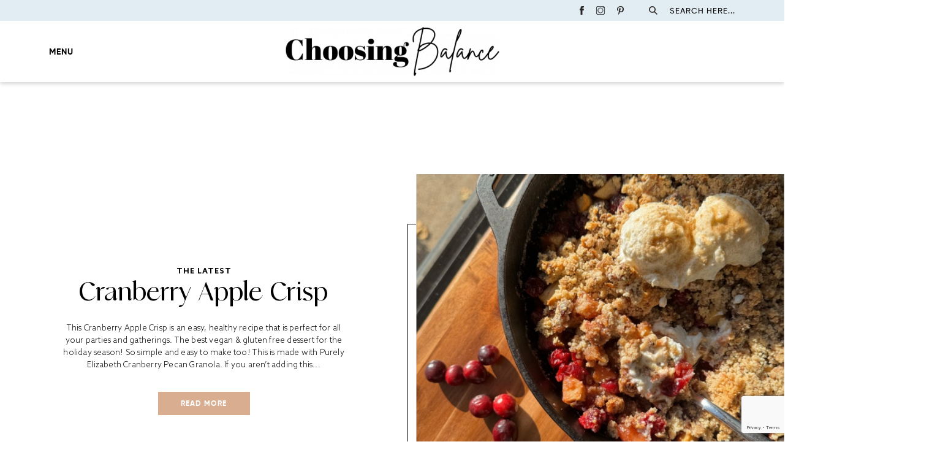

--- FILE ---
content_type: text/html; charset=UTF-8
request_url: https://choosingbalance.com/tag/vegan-dessert/
body_size: 18915
content:
<!DOCTYPE html>
<html lang="en-US">
<head>
    <meta charset="UTF-8">
    <meta name="viewport" content="width=device-width, initial-scale=1.0, minimum-scale=1.0, maximum-scale=1.0, user-scalable=no">
    <title>vegan dessert Archives - Choosing Balance</title>
    <link rel="profile" href="https://gmpg.org/xfn/11" />
    <link rel="pingback" href="https://choosingbalance.com/xmlrpc.php" />
	    <!-- Start GADSWPV-3.17 --><script defer type="text/javascript" src="//bcdn.grmtas.com/pub/ga_pub_10897.js"></script><!-- End GADSWPV-3.17 --><meta name='robots' content='index, follow, max-image-preview:large, max-snippet:-1, max-video-preview:-1' />

	<!-- This site is optimized with the Yoast SEO plugin v21.5 - https://yoast.com/wordpress/plugins/seo/ -->
	<link rel="canonical" href="https://choosingbalance.com/tag/vegan-dessert/" />
	<meta property="og:locale" content="en_US" />
	<meta property="og:type" content="article" />
	<meta property="og:title" content="vegan dessert Archives - Choosing Balance" />
	<meta property="og:url" content="https://choosingbalance.com/tag/vegan-dessert/" />
	<meta property="og:site_name" content="Choosing Balance" />
	<meta name="twitter:card" content="summary_large_image" />
	<script type="application/ld+json" class="yoast-schema-graph">{"@context":"https://schema.org","@graph":[{"@type":"CollectionPage","@id":"https://choosingbalance.com/tag/vegan-dessert/","url":"https://choosingbalance.com/tag/vegan-dessert/","name":"vegan dessert Archives - Choosing Balance","isPartOf":{"@id":"https://choosingbalance.com/#website"},"primaryImageOfPage":{"@id":"https://choosingbalance.com/tag/vegan-dessert/#primaryimage"},"image":{"@id":"https://choosingbalance.com/tag/vegan-dessert/#primaryimage"},"thumbnailUrl":"https://choosingbalance.com/wp-content/uploads/2023/11/Tezza-0775-scaled.jpg","breadcrumb":{"@id":"https://choosingbalance.com/tag/vegan-dessert/#breadcrumb"},"inLanguage":"en-US"},{"@type":"ImageObject","inLanguage":"en-US","@id":"https://choosingbalance.com/tag/vegan-dessert/#primaryimage","url":"https://choosingbalance.com/wp-content/uploads/2023/11/Tezza-0775-scaled.jpg","contentUrl":"https://choosingbalance.com/wp-content/uploads/2023/11/Tezza-0775-scaled.jpg","width":1920,"height":2560},{"@type":"BreadcrumbList","@id":"https://choosingbalance.com/tag/vegan-dessert/#breadcrumb","itemListElement":[{"@type":"ListItem","position":1,"name":"Home","item":"https://choosingbalance.com/"},{"@type":"ListItem","position":2,"name":"vegan dessert"}]},{"@type":"WebSite","@id":"https://choosingbalance.com/#website","url":"https://choosingbalance.com/","name":"Choosing Balance","description":"Choosing Balance","potentialAction":[{"@type":"SearchAction","target":{"@type":"EntryPoint","urlTemplate":"https://choosingbalance.com/?s={search_term_string}"},"query-input":"required name=search_term_string"}],"inLanguage":"en-US"}]}</script>
	<!-- / Yoast SEO plugin. -->


<link rel='dns-prefetch' href='//pro.ip-api.com' />
<link rel='dns-prefetch' href='//js.sddan.com' />
<link rel='dns-prefetch' href='//secure.adnxs.com' />
<link rel='dns-prefetch' href='//ib.adnxs.com' />
<link rel='dns-prefetch' href='//prebid.adnxs.com' />
<link rel='dns-prefetch' href='//as.casalemedia.com' />
<link rel='dns-prefetch' href='//fastlane.rubiconproject.com' />
<link rel='dns-prefetch' href='//amazon-adsystem.com' />
<link rel='dns-prefetch' href='//ads.pubmatic.com' />
<link rel='dns-prefetch' href='//ap.lijit.com' />
<link rel='dns-prefetch' href='//g2.gumgum.com' />
<link rel='dns-prefetch' href='//ps.eyeota.net' />
<link rel='dns-prefetch' href='//googlesyndication.com' />
<link rel="alternate" type="application/rss+xml" title="Choosing Balance &raquo; vegan dessert Tag Feed" href="https://choosingbalance.com/tag/vegan-dessert/feed/" />
<style id='wp-img-auto-sizes-contain-inline-css' type='text/css'>
img:is([sizes=auto i],[sizes^="auto," i]){contain-intrinsic-size:3000px 1500px}
/*# sourceURL=wp-img-auto-sizes-contain-inline-css */
</style>
<link rel='stylesheet' id='sbi_styles-css' href='https://choosingbalance.com/wp-content/plugins/instagram-feed/css/sbi-styles.min.css?ver=6.2.5' type='text/css' media='all' />
<style id='wp-emoji-styles-inline-css' type='text/css'>

	img.wp-smiley, img.emoji {
		display: inline !important;
		border: none !important;
		box-shadow: none !important;
		height: 1em !important;
		width: 1em !important;
		margin: 0 0.07em !important;
		vertical-align: -0.1em !important;
		background: none !important;
		padding: 0 !important;
	}
/*# sourceURL=wp-emoji-styles-inline-css */
</style>
<style id='wp-block-library-inline-css' type='text/css'>
:root{--wp-block-synced-color:#7a00df;--wp-block-synced-color--rgb:122,0,223;--wp-bound-block-color:var(--wp-block-synced-color);--wp-editor-canvas-background:#ddd;--wp-admin-theme-color:#007cba;--wp-admin-theme-color--rgb:0,124,186;--wp-admin-theme-color-darker-10:#006ba1;--wp-admin-theme-color-darker-10--rgb:0,107,160.5;--wp-admin-theme-color-darker-20:#005a87;--wp-admin-theme-color-darker-20--rgb:0,90,135;--wp-admin-border-width-focus:2px}@media (min-resolution:192dpi){:root{--wp-admin-border-width-focus:1.5px}}.wp-element-button{cursor:pointer}:root .has-very-light-gray-background-color{background-color:#eee}:root .has-very-dark-gray-background-color{background-color:#313131}:root .has-very-light-gray-color{color:#eee}:root .has-very-dark-gray-color{color:#313131}:root .has-vivid-green-cyan-to-vivid-cyan-blue-gradient-background{background:linear-gradient(135deg,#00d084,#0693e3)}:root .has-purple-crush-gradient-background{background:linear-gradient(135deg,#34e2e4,#4721fb 50%,#ab1dfe)}:root .has-hazy-dawn-gradient-background{background:linear-gradient(135deg,#faaca8,#dad0ec)}:root .has-subdued-olive-gradient-background{background:linear-gradient(135deg,#fafae1,#67a671)}:root .has-atomic-cream-gradient-background{background:linear-gradient(135deg,#fdd79a,#004a59)}:root .has-nightshade-gradient-background{background:linear-gradient(135deg,#330968,#31cdcf)}:root .has-midnight-gradient-background{background:linear-gradient(135deg,#020381,#2874fc)}:root{--wp--preset--font-size--normal:16px;--wp--preset--font-size--huge:42px}.has-regular-font-size{font-size:1em}.has-larger-font-size{font-size:2.625em}.has-normal-font-size{font-size:var(--wp--preset--font-size--normal)}.has-huge-font-size{font-size:var(--wp--preset--font-size--huge)}.has-text-align-center{text-align:center}.has-text-align-left{text-align:left}.has-text-align-right{text-align:right}.has-fit-text{white-space:nowrap!important}#end-resizable-editor-section{display:none}.aligncenter{clear:both}.items-justified-left{justify-content:flex-start}.items-justified-center{justify-content:center}.items-justified-right{justify-content:flex-end}.items-justified-space-between{justify-content:space-between}.screen-reader-text{border:0;clip-path:inset(50%);height:1px;margin:-1px;overflow:hidden;padding:0;position:absolute;width:1px;word-wrap:normal!important}.screen-reader-text:focus{background-color:#ddd;clip-path:none;color:#444;display:block;font-size:1em;height:auto;left:5px;line-height:normal;padding:15px 23px 14px;text-decoration:none;top:5px;width:auto;z-index:100000}html :where(.has-border-color){border-style:solid}html :where([style*=border-top-color]){border-top-style:solid}html :where([style*=border-right-color]){border-right-style:solid}html :where([style*=border-bottom-color]){border-bottom-style:solid}html :where([style*=border-left-color]){border-left-style:solid}html :where([style*=border-width]){border-style:solid}html :where([style*=border-top-width]){border-top-style:solid}html :where([style*=border-right-width]){border-right-style:solid}html :where([style*=border-bottom-width]){border-bottom-style:solid}html :where([style*=border-left-width]){border-left-style:solid}html :where(img[class*=wp-image-]){height:auto;max-width:100%}:where(figure){margin:0 0 1em}html :where(.is-position-sticky){--wp-admin--admin-bar--position-offset:var(--wp-admin--admin-bar--height,0px)}@media screen and (max-width:600px){html :where(.is-position-sticky){--wp-admin--admin-bar--position-offset:0px}}

/*# sourceURL=wp-block-library-inline-css */
</style><style id='wp-block-heading-inline-css' type='text/css'>
h1:where(.wp-block-heading).has-background,h2:where(.wp-block-heading).has-background,h3:where(.wp-block-heading).has-background,h4:where(.wp-block-heading).has-background,h5:where(.wp-block-heading).has-background,h6:where(.wp-block-heading).has-background{padding:1.25em 2.375em}h1.has-text-align-left[style*=writing-mode]:where([style*=vertical-lr]),h1.has-text-align-right[style*=writing-mode]:where([style*=vertical-rl]),h2.has-text-align-left[style*=writing-mode]:where([style*=vertical-lr]),h2.has-text-align-right[style*=writing-mode]:where([style*=vertical-rl]),h3.has-text-align-left[style*=writing-mode]:where([style*=vertical-lr]),h3.has-text-align-right[style*=writing-mode]:where([style*=vertical-rl]),h4.has-text-align-left[style*=writing-mode]:where([style*=vertical-lr]),h4.has-text-align-right[style*=writing-mode]:where([style*=vertical-rl]),h5.has-text-align-left[style*=writing-mode]:where([style*=vertical-lr]),h5.has-text-align-right[style*=writing-mode]:where([style*=vertical-rl]),h6.has-text-align-left[style*=writing-mode]:where([style*=vertical-lr]),h6.has-text-align-right[style*=writing-mode]:where([style*=vertical-rl]){rotate:180deg}
/*# sourceURL=https://choosingbalance.com/wp-includes/blocks/heading/style.min.css */
</style>
<style id='wp-block-paragraph-inline-css' type='text/css'>
.is-small-text{font-size:.875em}.is-regular-text{font-size:1em}.is-large-text{font-size:2.25em}.is-larger-text{font-size:3em}.has-drop-cap:not(:focus):first-letter{float:left;font-size:8.4em;font-style:normal;font-weight:100;line-height:.68;margin:.05em .1em 0 0;text-transform:uppercase}body.rtl .has-drop-cap:not(:focus):first-letter{float:none;margin-left:.1em}p.has-drop-cap.has-background{overflow:hidden}:root :where(p.has-background){padding:1.25em 2.375em}:where(p.has-text-color:not(.has-link-color)) a{color:inherit}p.has-text-align-left[style*="writing-mode:vertical-lr"],p.has-text-align-right[style*="writing-mode:vertical-rl"]{rotate:180deg}
/*# sourceURL=https://choosingbalance.com/wp-includes/blocks/paragraph/style.min.css */
</style>
<style id='global-styles-inline-css' type='text/css'>
:root{--wp--preset--aspect-ratio--square: 1;--wp--preset--aspect-ratio--4-3: 4/3;--wp--preset--aspect-ratio--3-4: 3/4;--wp--preset--aspect-ratio--3-2: 3/2;--wp--preset--aspect-ratio--2-3: 2/3;--wp--preset--aspect-ratio--16-9: 16/9;--wp--preset--aspect-ratio--9-16: 9/16;--wp--preset--color--black: #000000;--wp--preset--color--cyan-bluish-gray: #abb8c3;--wp--preset--color--white: #ffffff;--wp--preset--color--pale-pink: #f78da7;--wp--preset--color--vivid-red: #cf2e2e;--wp--preset--color--luminous-vivid-orange: #ff6900;--wp--preset--color--luminous-vivid-amber: #fcb900;--wp--preset--color--light-green-cyan: #7bdcb5;--wp--preset--color--vivid-green-cyan: #00d084;--wp--preset--color--pale-cyan-blue: #8ed1fc;--wp--preset--color--vivid-cyan-blue: #0693e3;--wp--preset--color--vivid-purple: #9b51e0;--wp--preset--gradient--vivid-cyan-blue-to-vivid-purple: linear-gradient(135deg,rgb(6,147,227) 0%,rgb(155,81,224) 100%);--wp--preset--gradient--light-green-cyan-to-vivid-green-cyan: linear-gradient(135deg,rgb(122,220,180) 0%,rgb(0,208,130) 100%);--wp--preset--gradient--luminous-vivid-amber-to-luminous-vivid-orange: linear-gradient(135deg,rgb(252,185,0) 0%,rgb(255,105,0) 100%);--wp--preset--gradient--luminous-vivid-orange-to-vivid-red: linear-gradient(135deg,rgb(255,105,0) 0%,rgb(207,46,46) 100%);--wp--preset--gradient--very-light-gray-to-cyan-bluish-gray: linear-gradient(135deg,rgb(238,238,238) 0%,rgb(169,184,195) 100%);--wp--preset--gradient--cool-to-warm-spectrum: linear-gradient(135deg,rgb(74,234,220) 0%,rgb(151,120,209) 20%,rgb(207,42,186) 40%,rgb(238,44,130) 60%,rgb(251,105,98) 80%,rgb(254,248,76) 100%);--wp--preset--gradient--blush-light-purple: linear-gradient(135deg,rgb(255,206,236) 0%,rgb(152,150,240) 100%);--wp--preset--gradient--blush-bordeaux: linear-gradient(135deg,rgb(254,205,165) 0%,rgb(254,45,45) 50%,rgb(107,0,62) 100%);--wp--preset--gradient--luminous-dusk: linear-gradient(135deg,rgb(255,203,112) 0%,rgb(199,81,192) 50%,rgb(65,88,208) 100%);--wp--preset--gradient--pale-ocean: linear-gradient(135deg,rgb(255,245,203) 0%,rgb(182,227,212) 50%,rgb(51,167,181) 100%);--wp--preset--gradient--electric-grass: linear-gradient(135deg,rgb(202,248,128) 0%,rgb(113,206,126) 100%);--wp--preset--gradient--midnight: linear-gradient(135deg,rgb(2,3,129) 0%,rgb(40,116,252) 100%);--wp--preset--font-size--small: 13px;--wp--preset--font-size--medium: 20px;--wp--preset--font-size--large: 36px;--wp--preset--font-size--x-large: 42px;--wp--preset--spacing--20: 0.44rem;--wp--preset--spacing--30: 0.67rem;--wp--preset--spacing--40: 1rem;--wp--preset--spacing--50: 1.5rem;--wp--preset--spacing--60: 2.25rem;--wp--preset--spacing--70: 3.38rem;--wp--preset--spacing--80: 5.06rem;--wp--preset--shadow--natural: 6px 6px 9px rgba(0, 0, 0, 0.2);--wp--preset--shadow--deep: 12px 12px 50px rgba(0, 0, 0, 0.4);--wp--preset--shadow--sharp: 6px 6px 0px rgba(0, 0, 0, 0.2);--wp--preset--shadow--outlined: 6px 6px 0px -3px rgb(255, 255, 255), 6px 6px rgb(0, 0, 0);--wp--preset--shadow--crisp: 6px 6px 0px rgb(0, 0, 0);}:where(.is-layout-flex){gap: 0.5em;}:where(.is-layout-grid){gap: 0.5em;}body .is-layout-flex{display: flex;}.is-layout-flex{flex-wrap: wrap;align-items: center;}.is-layout-flex > :is(*, div){margin: 0;}body .is-layout-grid{display: grid;}.is-layout-grid > :is(*, div){margin: 0;}:where(.wp-block-columns.is-layout-flex){gap: 2em;}:where(.wp-block-columns.is-layout-grid){gap: 2em;}:where(.wp-block-post-template.is-layout-flex){gap: 1.25em;}:where(.wp-block-post-template.is-layout-grid){gap: 1.25em;}.has-black-color{color: var(--wp--preset--color--black) !important;}.has-cyan-bluish-gray-color{color: var(--wp--preset--color--cyan-bluish-gray) !important;}.has-white-color{color: var(--wp--preset--color--white) !important;}.has-pale-pink-color{color: var(--wp--preset--color--pale-pink) !important;}.has-vivid-red-color{color: var(--wp--preset--color--vivid-red) !important;}.has-luminous-vivid-orange-color{color: var(--wp--preset--color--luminous-vivid-orange) !important;}.has-luminous-vivid-amber-color{color: var(--wp--preset--color--luminous-vivid-amber) !important;}.has-light-green-cyan-color{color: var(--wp--preset--color--light-green-cyan) !important;}.has-vivid-green-cyan-color{color: var(--wp--preset--color--vivid-green-cyan) !important;}.has-pale-cyan-blue-color{color: var(--wp--preset--color--pale-cyan-blue) !important;}.has-vivid-cyan-blue-color{color: var(--wp--preset--color--vivid-cyan-blue) !important;}.has-vivid-purple-color{color: var(--wp--preset--color--vivid-purple) !important;}.has-black-background-color{background-color: var(--wp--preset--color--black) !important;}.has-cyan-bluish-gray-background-color{background-color: var(--wp--preset--color--cyan-bluish-gray) !important;}.has-white-background-color{background-color: var(--wp--preset--color--white) !important;}.has-pale-pink-background-color{background-color: var(--wp--preset--color--pale-pink) !important;}.has-vivid-red-background-color{background-color: var(--wp--preset--color--vivid-red) !important;}.has-luminous-vivid-orange-background-color{background-color: var(--wp--preset--color--luminous-vivid-orange) !important;}.has-luminous-vivid-amber-background-color{background-color: var(--wp--preset--color--luminous-vivid-amber) !important;}.has-light-green-cyan-background-color{background-color: var(--wp--preset--color--light-green-cyan) !important;}.has-vivid-green-cyan-background-color{background-color: var(--wp--preset--color--vivid-green-cyan) !important;}.has-pale-cyan-blue-background-color{background-color: var(--wp--preset--color--pale-cyan-blue) !important;}.has-vivid-cyan-blue-background-color{background-color: var(--wp--preset--color--vivid-cyan-blue) !important;}.has-vivid-purple-background-color{background-color: var(--wp--preset--color--vivid-purple) !important;}.has-black-border-color{border-color: var(--wp--preset--color--black) !important;}.has-cyan-bluish-gray-border-color{border-color: var(--wp--preset--color--cyan-bluish-gray) !important;}.has-white-border-color{border-color: var(--wp--preset--color--white) !important;}.has-pale-pink-border-color{border-color: var(--wp--preset--color--pale-pink) !important;}.has-vivid-red-border-color{border-color: var(--wp--preset--color--vivid-red) !important;}.has-luminous-vivid-orange-border-color{border-color: var(--wp--preset--color--luminous-vivid-orange) !important;}.has-luminous-vivid-amber-border-color{border-color: var(--wp--preset--color--luminous-vivid-amber) !important;}.has-light-green-cyan-border-color{border-color: var(--wp--preset--color--light-green-cyan) !important;}.has-vivid-green-cyan-border-color{border-color: var(--wp--preset--color--vivid-green-cyan) !important;}.has-pale-cyan-blue-border-color{border-color: var(--wp--preset--color--pale-cyan-blue) !important;}.has-vivid-cyan-blue-border-color{border-color: var(--wp--preset--color--vivid-cyan-blue) !important;}.has-vivid-purple-border-color{border-color: var(--wp--preset--color--vivid-purple) !important;}.has-vivid-cyan-blue-to-vivid-purple-gradient-background{background: var(--wp--preset--gradient--vivid-cyan-blue-to-vivid-purple) !important;}.has-light-green-cyan-to-vivid-green-cyan-gradient-background{background: var(--wp--preset--gradient--light-green-cyan-to-vivid-green-cyan) !important;}.has-luminous-vivid-amber-to-luminous-vivid-orange-gradient-background{background: var(--wp--preset--gradient--luminous-vivid-amber-to-luminous-vivid-orange) !important;}.has-luminous-vivid-orange-to-vivid-red-gradient-background{background: var(--wp--preset--gradient--luminous-vivid-orange-to-vivid-red) !important;}.has-very-light-gray-to-cyan-bluish-gray-gradient-background{background: var(--wp--preset--gradient--very-light-gray-to-cyan-bluish-gray) !important;}.has-cool-to-warm-spectrum-gradient-background{background: var(--wp--preset--gradient--cool-to-warm-spectrum) !important;}.has-blush-light-purple-gradient-background{background: var(--wp--preset--gradient--blush-light-purple) !important;}.has-blush-bordeaux-gradient-background{background: var(--wp--preset--gradient--blush-bordeaux) !important;}.has-luminous-dusk-gradient-background{background: var(--wp--preset--gradient--luminous-dusk) !important;}.has-pale-ocean-gradient-background{background: var(--wp--preset--gradient--pale-ocean) !important;}.has-electric-grass-gradient-background{background: var(--wp--preset--gradient--electric-grass) !important;}.has-midnight-gradient-background{background: var(--wp--preset--gradient--midnight) !important;}.has-small-font-size{font-size: var(--wp--preset--font-size--small) !important;}.has-medium-font-size{font-size: var(--wp--preset--font-size--medium) !important;}.has-large-font-size{font-size: var(--wp--preset--font-size--large) !important;}.has-x-large-font-size{font-size: var(--wp--preset--font-size--x-large) !important;}
/*# sourceURL=global-styles-inline-css */
</style>

<style id='classic-theme-styles-inline-css' type='text/css'>
/*! This file is auto-generated */
.wp-block-button__link{color:#fff;background-color:#32373c;border-radius:9999px;box-shadow:none;text-decoration:none;padding:calc(.667em + 2px) calc(1.333em + 2px);font-size:1.125em}.wp-block-file__button{background:#32373c;color:#fff;text-decoration:none}
/*# sourceURL=/wp-includes/css/classic-themes.min.css */
</style>
<link rel='stylesheet' id='contact-form-7-css' href='https://choosingbalance.com/wp-content/plugins/contact-form-7/includes/css/styles.css?ver=5.8.2' type='text/css' media='all' />
<link rel='stylesheet' id='wprm-template-css' href='https://choosingbalance.com/wp-content/plugins/wp-recipe-maker/templates/recipe/legacy/simple/simple.min.css?ver=8.10.3' type='text/css' media='all' />
<link rel='stylesheet' id='theme-style-css' href='https://choosingbalance.com/wp-content/themes/choosingbalance2022/style.css?ver=22.3.1' type='text/css' media='all' />
<script type="text/javascript" src="https://choosingbalance.com/wp-includes/js/jquery/jquery.min.js?ver=3.7.1" id="jquery-core-js"></script>
<script type="text/javascript" src="https://choosingbalance.com/wp-includes/js/jquery/jquery-migrate.min.js?ver=3.4.1" id="jquery-migrate-js"></script>
<script></script><link rel="https://api.w.org/" href="https://choosingbalance.com/wp-json/" /><link rel="alternate" title="JSON" type="application/json" href="https://choosingbalance.com/wp-json/wp/v2/tags/543" /><link rel="EditURI" type="application/rsd+xml" title="RSD" href="https://choosingbalance.com/xmlrpc.php?rsd" />
	<script type="text/javascript">var ajaxurl = 'https://choosingbalance.com/wp-admin/admin-ajax.php';</script>
	<meta name="gads" content="3.17" /><!-- HFCM by 99 Robots - Snippet # 1: Google Analytics GA4 -->
<!-- Google tag (gtag.js) -->
<script async src="https://www.googletagmanager.com/gtag/js?id=G-S071EQ0D0T"></script>
<script>
  window.dataLayer = window.dataLayer || [];
  function gtag(){dataLayer.push(arguments);}
  gtag('js', new Date());

  gtag('config', 'G-S071EQ0D0T');
</script>
<!-- /end HFCM by 99 Robots -->
<script type='text/javascript' async defer src='//assets.pinterest.com/js/pinit.js' data-pin-hover='true'></script>
<style type="text/css"> html body .wprm-recipe-container { color: #333333; } html body .wprm-recipe-container a.wprm-recipe-print { color: #333333; } html body .wprm-recipe-container a.wprm-recipe-print:hover { color: #333333; } html body .wprm-recipe-container .wprm-recipe { background-color: #ffffff; } html body .wprm-recipe-container .wprm-recipe { border-color: #aaaaaa; } html body .wprm-recipe-container .wprm-recipe-tastefully-simple .wprm-recipe-time-container { border-color: #aaaaaa; } html body .wprm-recipe-container .wprm-recipe .wprm-color-border { border-color: #aaaaaa; } html body .wprm-recipe-container a { color: #3498db; } html body .wprm-recipe-container .wprm-recipe-tastefully-simple .wprm-recipe-name { color: #000000; } html body .wprm-recipe-container .wprm-recipe-tastefully-simple .wprm-recipe-header { color: #000000; } html body .wprm-recipe-container h1 { color: #000000; } html body .wprm-recipe-container h2 { color: #000000; } html body .wprm-recipe-container h3 { color: #000000; } html body .wprm-recipe-container h4 { color: #000000; } html body .wprm-recipe-container h5 { color: #000000; } html body .wprm-recipe-container h6 { color: #000000; } html body .wprm-recipe-container svg path { fill: #343434; } html body .wprm-recipe-container svg rect { fill: #343434; } html body .wprm-recipe-container svg polygon { stroke: #343434; } html body .wprm-recipe-container .wprm-rating-star-full svg polygon { fill: #343434; } html body .wprm-recipe-container .wprm-recipe .wprm-color-accent { background-color: #2c3e50; } html body .wprm-recipe-container .wprm-recipe .wprm-color-accent { color: #ffffff; } html body .wprm-recipe-container .wprm-recipe .wprm-color-accent a.wprm-recipe-print { color: #ffffff; } html body .wprm-recipe-container .wprm-recipe .wprm-color-accent a.wprm-recipe-print:hover { color: #ffffff; } html body .wprm-recipe-container .wprm-recipe-colorful .wprm-recipe-header { background-color: #2c3e50; } html body .wprm-recipe-container .wprm-recipe-colorful .wprm-recipe-header { color: #ffffff; } html body .wprm-recipe-container .wprm-recipe-colorful .wprm-recipe-meta > div { background-color: #3498db; } html body .wprm-recipe-container .wprm-recipe-colorful .wprm-recipe-meta > div { color: #ffffff; } html body .wprm-recipe-container .wprm-recipe-colorful .wprm-recipe-meta > div a.wprm-recipe-print { color: #ffffff; } html body .wprm-recipe-container .wprm-recipe-colorful .wprm-recipe-meta > div a.wprm-recipe-print:hover { color: #ffffff; } .wprm-rating-star svg polygon { stroke: #343434; } .wprm-rating-star.wprm-rating-star-full svg polygon { fill: #343434; } html body .wprm-recipe-container .wprm-recipe-instruction-image { text-align: left; } html body .wprm-recipe-container li.wprm-recipe-ingredient { list-style-type: disc; } html body .wprm-recipe-container li.wprm-recipe-instruction { list-style-type: decimal; } .tippy-box[data-theme~="wprm"] { background-color: #333333; color: #FFFFFF; } .tippy-box[data-theme~="wprm"][data-placement^="top"] > .tippy-arrow::before { border-top-color: #333333; } .tippy-box[data-theme~="wprm"][data-placement^="bottom"] > .tippy-arrow::before { border-bottom-color: #333333; } .tippy-box[data-theme~="wprm"][data-placement^="left"] > .tippy-arrow::before { border-left-color: #333333; } .tippy-box[data-theme~="wprm"][data-placement^="right"] > .tippy-arrow::before { border-right-color: #333333; } .tippy-box[data-theme~="wprm"] a { color: #FFFFFF; } .wprm-comment-rating svg { width: 18px !important; height: 18px !important; } img.wprm-comment-rating { width: 90px !important; height: 18px !important; } .wprm-comment-rating svg path { fill: #343434; } .wprm-comment-rating svg polygon { stroke: #343434; } .wprm-comment-ratings-container svg .wprm-star-full { fill: #343434; } .wprm-comment-ratings-container svg .wprm-star-empty { stroke: #343434; }</style><style type="text/css">.wprm-glossary-term {color: #5A822B;text-decoration: underline;cursor: help;}</style><link rel="apple-touch-icon" sizes="180x180" href="/wp-content/uploads/fbrfg/apple-touch-icon.png">
<link rel="icon" type="image/png" sizes="32x32" href="/wp-content/uploads/fbrfg/favicon-32x32.png">
<link rel="icon" type="image/png" sizes="16x16" href="/wp-content/uploads/fbrfg/favicon-16x16.png">
<link rel="manifest" href="/wp-content/uploads/fbrfg/site.webmanifest">
<link rel="mask-icon" href="/wp-content/uploads/fbrfg/safari-pinned-tab.svg" color="#5bbad5">
<link rel="shortcut icon" href="/wp-content/uploads/fbrfg/favicon.ico">
<meta name="msapplication-TileColor" content="#da532c">
<meta name="msapplication-config" content="/wp-content/uploads/fbrfg/browserconfig.xml">
<meta name="theme-color" content="#ffffff"><style type="text/css">
.tasty-recipes-rating-solid.tasty-recipes-clip-10{-webkit-clip-path:polygon(0 0,10% 0,10% 100%,0 100%);clip-path:polygon(0 0,10% 0,10% 100%,0 100%)}.tasty-recipes-rating-solid.tasty-recipes-clip-20{-webkit-clip-path:polygon(0 0,20% 0,20% 100%,0 100%);clip-path:polygon(0 0,20% 0,20% 100%,0 100%)}.tasty-recipes-rating-solid.tasty-recipes-clip-30{-webkit-clip-path:polygon(0 0,30% 0,30% 100%,0 100%);clip-path:polygon(0 0,30% 0,30% 100%,0 100%)}.tasty-recipes-rating-solid.tasty-recipes-clip-40{-webkit-clip-path:polygon(0 0,40% 0,40% 100%,0 100%);clip-path:polygon(0 0,40% 0,40% 100%,0 100%)}.tasty-recipes-rating-solid.tasty-recipes-clip-50{-webkit-clip-path:polygon(0 0,50% 0,50% 100%,0 100%);clip-path:polygon(0 0,50% 0,50% 100%,0 100%)}.tasty-recipes-rating-solid.tasty-recipes-clip-60{-webkit-clip-path:polygon(0 0,60% 0,60% 100%,0 100%);clip-path:polygon(0 0,60% 0,60% 100%,0 100%)}.tasty-recipes-rating-solid.tasty-recipes-clip-70{-webkit-clip-path:polygon(0 0,70% 0,70% 100%,0 100%);clip-path:polygon(0 0,70% 0,70% 100%,0 100%)}.tasty-recipes-rating-solid.tasty-recipes-clip-80{-webkit-clip-path:polygon(0 0,80% 0,80% 100%,0 100%);clip-path:polygon(0 0,80% 0,80% 100%,0 100%)}.tasty-recipes-rating-solid.tasty-recipes-clip-90{-webkit-clip-path:polygon(0 0,90% 0,90% 100%,0 100%);clip-path:polygon(0 0,90% 0,90% 100%,0 100%)}.tasty-recipes-rating-outline{display:inline-block;height:1em;width:1em}.tasty-recipes-rating-outline.tasty-recipes-clip-0 svg{fill:url(#tasty-recipes-clip-0)}.tasty-recipes-rating-outline.tasty-recipes-clip-10 svg{fill:url(#tasty-recipes-clip-10)}.tasty-recipes-rating-outline.tasty-recipes-clip-20 svg{fill:url(#tasty-recipes-clip-20)}.tasty-recipes-rating-outline.tasty-recipes-clip-30 svg{fill:url(#tasty-recipes-clip-30)}.tasty-recipes-rating-outline.tasty-recipes-clip-40 svg{fill:url(#tasty-recipes-clip-40)}.tasty-recipes-rating-outline.tasty-recipes-clip-50 svg{fill:url(#tasty-recipes-clip-50)}.tasty-recipes-rating-outline.tasty-recipes-clip-60 svg{fill:url(#tasty-recipes-clip-60)}.tasty-recipes-rating-outline.tasty-recipes-clip-70 svg{fill:url(#tasty-recipes-clip-70)}.tasty-recipes-rating-outline.tasty-recipes-clip-80 svg{fill:url(#tasty-recipes-clip-80)}.tasty-recipes-rating-outline.tasty-recipes-clip-90 svg{fill:url(#tasty-recipes-clip-90)}.tasty-recipes-rating-outline.tasty-recipes-clip-100 svg{fill:url(#tasty-recipes-clip-100)}.comment-content .tasty-recipes-rating-outline.tasty-recipes-clip-100 svg{fill:currentColor}.tasty-recipes-comment-form{border:none;margin:0;padding:0}.tasty-recipes-comment-form .tasty-recipes-ratings-buttons{direction:rtl;display:block;text-align:left;unicode-bidi:bidi-override}.tasty-recipes-comment-form .tasty-recipes-ratings-buttons input[type=radio]{clip:auto}.tasty-recipes-comment-form .tasty-recipes-ratings-buttons>span{display:inline-block;position:relative;width:1.1em}.tasty-recipes-comment-form .tasty-recipes-ratings-buttons>span i{font-style:normal}.tasty-recipes-comment-form .tasty-recipes-ratings-buttons>span .unchecked{display:inline-block}.tasty-recipes-comment-form .tasty-recipes-ratings-buttons>input:checked~span .unchecked,.tasty-recipes-comment-form .tasty-recipes-ratings-buttons>span .checked{display:none}.tasty-recipes-comment-form .tasty-recipes-ratings-buttons>input:checked~span .checked{display:inline-block}@media only screen and (min-width:1024px){.tasty-recipes-comment-form .tasty-recipes-ratings-buttons:not(:hover)>input:checked~span .unchecked,.tasty-recipes-comment-form .tasty-recipes-ratings-buttons>:hover .unchecked,.tasty-recipes-comment-form .tasty-recipes-ratings-buttons>:hover~span .unchecked{display:none}.tasty-recipes-comment-form .tasty-recipes-ratings-buttons:not(:hover)>input:checked~span .checked,.tasty-recipes-comment-form .tasty-recipes-ratings-buttons>:hover .checked,.tasty-recipes-comment-form .tasty-recipes-ratings-buttons>:hover~span .checked{display:inline-block}}.tasty-recipes-comment-form .tasty-recipes-ratings-buttons>input{cursor:pointer;height:1.3em;margin-left:-1.4em;margin-right:0;opacity:0;position:relative;width:1.2em;z-index:2}

</style>
<meta name="generator" content="Powered by WPBakery Page Builder - drag and drop page builder for WordPress."/>
<link rel="icon" href="https://choosingbalance.com/wp-content/uploads/2018/08/CB-copy-64x64.jpg" sizes="32x32" />
<link rel="icon" href="https://choosingbalance.com/wp-content/uploads/2018/08/CB-copy-272x272.jpg" sizes="192x192" />
<link rel="apple-touch-icon" href="https://choosingbalance.com/wp-content/uploads/2018/08/CB-copy-272x272.jpg" />
<meta name="msapplication-TileImage" content="https://choosingbalance.com/wp-content/uploads/2018/08/CB-copy-272x272.jpg" />
		<style type="text/css" id="wp-custom-css">
			#ga_sticky_bottom {
  left: 30% !important;
}		</style>
		<noscript><style> .wpb_animate_when_almost_visible { opacity: 1; }</style></noscript><link rel='stylesheet' id='yikes-inc-easy-mailchimp-public-styles-css' href='https://choosingbalance.com/wp-content/plugins/yikes-inc-easy-mailchimp-extender/public/css/yikes-inc-easy-mailchimp-extender-public.min.css?ver=6.9' type='text/css' media='all' />
</head>
<body class="archive tag tag-vegan-dessert tag-543 wp-theme-choosingbalance2022 not-admin wpb-js-composer js-comp-ver-7.0 vc_responsive">
<!-- Start GADSWPV-3.17 --><center><div style="margin-top:150px;z-index:100;">
<div id="ga_14368258">
</div></div>
</center><!-- End GADSWPV-3.17 -->
        <div class="dmc-body-inner">
        <header id="dmc-main-header">
            <div class="dmc-header-row-1">
                <div class="dmc-header-row-inner dmc-width-main dmc-padding-main">
                    <div class="dmc-col-1">
                            <div class="dmc-social-accounts style-horizontal">
        <div class="dmc-social-accounts-inner">
			            <div class="links-wrapper">
				<a target="_blank" href="https://urlgeni.us/facebook/choosingbalance" title="Like on Facebook!"><i class="dmc-icon-64 dmc-icon-facebook"></i></a><a target="_blank" href="https://urlgeni.us/instagram/choosingbalance" title="Follow on Instagram!"><i class="dmc-icon-64 dmc-icon-instagram"></i></a><a target="_blank" href="https://urlgeni.us/pinterest/Choosingbalanceprofile" title="Follow on Pinterest!"><i class="dmc-icon-64 dmc-icon-pinterest"></i></a>            </div>
        </div>
    </div>
	                        <div class="search-icon-holder search-dropdown-trigger">
                                        <i class="dmc-icon dmc-icon-64 dmc-icon-wrap dmc-icon-theme dmc-icon-search" aria-label="Search"></i>
                                        <label>Search here...</label>
                        </div>
                    </div>
                </div>
            </div>
            <div class="dmc-header-row-2">
                <div class="dmc-header-row-inner dmc-width-main dmc-padding-main">
                    <div class="dmc-col-1">
                        <div class="dmc-mm-trig-hold">
                            <div class="dmc-mm-trig">
                                <div class="mm-label">Menu</div>
                                <div class="dmc-icon-hamburger-wrap style-3-lines">
                                    <button class="dmc-icon-hamburger dmc-mm-trig-icon">
                                        <span></span><span></span><span></span>
                                    </button>
                                </div>
                            </div>
                        </div>
                    </div>
                    <div class="dmc-col-2">
                                    <h1 class="dmc-logo dmc-logo-type-main"><a href="/" class="dmc-image-holder"><img width="349" height="80" src="https://choosingbalance.com/wp-content/uploads/2022/04/cb-main-logo-349x80.png" class="attachment-logo-main size-logo-main" alt="" decoding="async" srcset="https://choosingbalance.com/wp-content/uploads/2022/04/cb-main-logo-349x80.png 349w, https://choosingbalance.com/wp-content/uploads/2022/04/cb-main-logo-418x96.png 418w, https://choosingbalance.com/wp-content/uploads/2022/04/cb-main-logo-64x15.png 64w, https://choosingbalance.com/wp-content/uploads/2022/04/cb-main-logo-128x29.png 128w, https://choosingbalance.com/wp-content/uploads/2022/04/cb-main-logo.png 454w" sizes="(max-width: 349px) 100vw, 349px" /></a></h1>
			                    </div>
                    <div class="dmc-col-3"></div>
                </div>
            </div>
        </header>
        <div class="dmc-search-dropdown">
            <div class="section-inner dmc-width-main dmc-padding-main">
                <div class="dmc-search-form-wrapper">
                    		    <form role="search" method="get" class="dmc-search-form searchform style-default" action="https://choosingbalance.com/" >
                <div class="dmc-search-input-wrap">
                                            <label>What are you looking for?</label>
                                    <i class="dmc-icon dmc-icon-wrap dmc-icon-theme dmc-icon-search" aria-label="Search"></i>
                                <input placeholder="" type="text" value="" name="s" />
                </div>
            </form>
		                    </div>
            </div>
        </div>
        <div id="dmc-mobile-menu">
            <div class="dmc-mobile-menu-inner">
                <div class="flex-wrap">
	                    <div class="dmc-menu-wrapper">
        <nav class="dmc-menu dmc-menu-mobile-menu" role="navigation" aria-label="Mobile Menu"><div class="menu-mobile-menu-container"><ul id="menu-mobile-menu" class="menu"><li id="menu-item-7804" class="menu-item menu-item-type-post_type menu-item-object-page menu-item-7804"><a href="https://choosingbalance.com/recipe-index/">Recipes</a></li>
<li id="menu-item-7803" class="menu-item menu-item-type-custom menu-item-object-custom menu-item-7803"><a href="/lifestyle/">Lifestyle</a></li>
<li id="menu-item-7813" class="menu-item menu-item-type-post_type menu-item-object-page menu-item-7813"><a href="https://choosingbalance.com/about/">About</a></li>
<li id="menu-item-8385" class="menu-item menu-item-type-custom menu-item-object-custom menu-item-8385"><a href="/shop/">Shop</a></li>
<li id="menu-item-7815" class="menu-item menu-item-type-post_type menu-item-object-page menu-item-7815"><a href="https://choosingbalance.com/discount-codes/">Discount Codes</a></li>
<li id="menu-item-7816" class="menu-item menu-item-type-post_type menu-item-object-page menu-item-7816"><a href="https://choosingbalance.com/contact/">Contact</a></li>
</ul></div></nav>    </div>
        <div class="dmc-social-accounts style-horizontal">
        <div class="dmc-social-accounts-inner">
			            <div class="links-wrapper">
				<a target="_blank" href="https://urlgeni.us/facebook/choosingbalance" title="Like on Facebook!"><i class="dmc-icon-64 dmc-icon-facebook"></i></a><a target="_blank" href="https://urlgeni.us/instagram/choosingbalance" title="Follow on Instagram!"><i class="dmc-icon-64 dmc-icon-instagram"></i></a><a target="_blank" href="https://urlgeni.us/pinterest/Choosingbalanceprofile" title="Follow on Pinterest!"><i class="dmc-icon-64 dmc-icon-pinterest"></i></a>            </div>
        </div>
    </div>
			    <form role="search" method="get" class="dmc-search-form searchform style-no-label" action="https://choosingbalance.com/" >
                <div class="dmc-search-input-wrap">
                    <i class="fa fa-search"></i>
                    <input placeholder="Search site" type="text" value="" name="s" />
                </div>
            </form>
		    		                <div class="newsletter-link">
			                <a target="_blank" href="http://eepurl.com/iyc9gg">Join Our Newsletter</a>
		                </div>
		                
                </div>
            </div>
        </div>
        <div id="dmc-archive-page" class="dmc-main-page dmc-taxonomies-pages">
    <div class="dmc-page-inner">
        <div class="taxonomy-page-content-wrapper">
            <div class="taxonomy-page-content">
                <article class="dmc-single-post content-full-height-border">
	<div class="dmc-single-post-inner">
        <div class="dmc-col-1">
            <div class="col-inner">
                <div class="data-term-holder">
                    <span class="data-term">The Latest</span>
                </div>
                <h1 class="data-title"><a href="https://choosingbalance.com/cranberry-apple-crisp/">Cranberry Apple Crisp</a></h1>
                <div class="data-excerpt f-text-default">This Cranberry Apple Crisp is an easy, healthy recipe that is perfect for all your parties and gatherings. The best vegan &amp; gluten free dessert for the holiday season! So simple and easy to make too! This is made with Purely Elizabeth Cranberry Pecan Granola. If you aren’t adding this...</div>
                <div class="dmc-read-more-holder">
		            	    <div class="dmc-button-wrap style-default dmc-read-more align-center">
            <a target="_self" class="dmc-button" href="https://choosingbalance.com/cranberry-apple-crisp/">Read More</a>
        </div>
	                    </div>
            </div>
        </div>
        <div class="dmc-col-2">
	            <picture class="dmc-image-picture size-676x642 with-border-left">
		<source srcset="https://choosingbalance.com/wp-content/uploads/fly-images/12936/Tezza-0775-scaled-676x642-c.jpg, https://choosingbalance.com/wp-content/uploads/fly-images/12936/Tezza-0775-scaled-1352x1284-c.jpg 2x"><img width="482" height="642" src="https://choosingbalance.com/wp-content/uploads/2023/11/Tezza-0775-scaled.jpg" class="attachment-676x642 size-676x642" alt="" decoding="async" fetchpriority="high" srcset="https://choosingbalance.com/wp-content/uploads/2023/11/Tezza-0775-scaled.jpg 1920w, https://choosingbalance.com/wp-content/uploads/2023/11/Tezza-0775-418x557.jpg 418w, https://choosingbalance.com/wp-content/uploads/2023/11/Tezza-0775-836x1115.jpg 836w, https://choosingbalance.com/wp-content/uploads/2023/11/Tezza-0775-768x1024.jpg 768w, https://choosingbalance.com/wp-content/uploads/2023/11/Tezza-0775-1152x1536.jpg 1152w, https://choosingbalance.com/wp-content/uploads/2023/11/Tezza-0775-1536x2048.jpg 1536w, https://choosingbalance.com/wp-content/uploads/2023/11/Tezza-0775-48x64.jpg 48w, https://choosingbalance.com/wp-content/uploads/2023/11/Tezza-0775-96x128.jpg 96w, https://choosingbalance.com/wp-content/uploads/2023/11/Tezza-0775-60x80.jpg 60w, https://choosingbalance.com/wp-content/uploads/2023/11/Tezza-0775-120x160.jpg 120w, https://choosingbalance.com/wp-content/uploads/2023/11/Tezza-0775-570x760.jpg 570w, https://choosingbalance.com/wp-content/uploads/2023/11/Tezza-0775-1140x1520.jpg 1140w, https://choosingbalance.com/wp-content/uploads/2023/11/Tezza-0775-690x920.jpg 690w, https://choosingbalance.com/wp-content/uploads/2023/11/Tezza-0775-1380x1840.jpg 1380w" sizes="(max-width: 482px) 100vw, 482px" />    </picture>
	        </div>
	</div>
</article>                                <div class="dmc-taxonomies-slider mb0">
                                    <div class="section-inner dmc-width-main dmc-padding-main">
                                        <nav class="dmc-taxonomies-list dmc-slick-slider dmc-ss-nav">
					                                                                    <div class="dmc-tl-item active">
                                                <span>All</span>
                                            </div>
					                                                                        <div class="dmc-tl-item">
                                                    <a href="https://choosingbalance.com/category/book-reviews/">Book Reviews</a>
                                                </div>
						                                                                        <div class="dmc-tl-item">
                                                    <a href="https://choosingbalance.com/category/breakfast/">Breakfast</a>
                                                </div>
						                                                                        <div class="dmc-tl-item">
                                                    <a href="https://choosingbalance.com/category/cocktails/">Cocktails</a>
                                                </div>
						                                                                        <div class="dmc-tl-item">
                                                    <a href="https://choosingbalance.com/category/dinner/">Dinner</a>
                                                </div>
						                                                                        <div class="dmc-tl-item">
                                                    <a href="https://choosingbalance.com/category/instagram-tips/">Instagram</a>
                                                </div>
						                                                                        <div class="dmc-tl-item">
                                                    <a href="https://choosingbalance.com/category/instagram-tips/instagram-tips-instagram-tips/">Instagram Tips</a>
                                                </div>
						                                                                        <div class="dmc-tl-item">
                                                    <a href="https://choosingbalance.com/category/meal-prep/">Meal Prep</a>
                                                </div>
						                                                                        <div class="dmc-tl-item">
                                                    <a href="https://choosingbalance.com/category/recipes/">Recipes</a>
                                                </div>
						                                                                        <div class="dmc-tl-item">
                                                    <a href="https://choosingbalance.com/category/uncategorized/">Uncategorized</a>
                                                </div>
						                                                                        <div class="dmc-tl-item">
                                                    <a href="https://choosingbalance.com/category/weekly-meal-plan/">Weekly Meal Plan</a>
                                                </div>
						                                                                </nav>
                                    </div>
                                </div>
                                <div data-pfa_id="archive" class="dmc-posts-feed dmc-archive-feed feed-3-col dmc-width-main dmc-padding-main dmc-ajax-feed"><div class="posts-wrapper posts-wrapper-archive"><article class="dmc-single-post content-taxonomy-feed">
	<div class="dmc-single-post-inner">
		<div class="dmc-single-post-header">
            <a href="https://choosingbalance.com/vegan-shamrock-shake/" class="dmc-image-link-wrapper">
				            <div class="dmc-image-holder featured-media media-image size-card-taxonomy-feed">
                                <img data-pin-url="https://choosingbalance.com/vegan-shamrock-shake/" width="376" height="420" src="https://choosingbalance.com/wp-content/uploads/2023/04/Tezza-3343-1-376x420.jpeg" class="attachment-card-taxonomy-feed size-card-taxonomy-feed wp-post-image" alt="" decoding="async" srcset="https://choosingbalance.com/wp-content/uploads/2023/04/Tezza-3343-1-376x420.jpeg 376w, https://choosingbalance.com/wp-content/uploads/2023/04/Tezza-3343-1-375x420.jpeg 375w, https://choosingbalance.com/wp-content/uploads/2023/04/Tezza-3343-1-750x840.jpeg 750w, https://choosingbalance.com/wp-content/uploads/2023/04/Tezza-3343-1-752x840.jpeg 752w" sizes="(max-width: 376px) 100vw, 376px" />            </div>
                        </a>
			                <div class="data-term-holder">
                    <a class="data-term" href="https://choosingbalance.com/diet/vegan/">Vegan</a>
                </div>
				            <h2 class="data-title"><a href="https://choosingbalance.com/vegan-shamrock-shake/">Vegan Shamrock Shake</a></h2>
            <div class="data-excerpt f-text-default">How fun is this festive shake? It&#8217;s delicious, vegan, and only uses a few ingredients including my favorite protein...</div>
        </div>
	</div>
</article><article class="dmc-single-post content-taxonomy-feed">
	<div class="dmc-single-post-inner">
		<div class="dmc-single-post-header">
            <a href="https://choosingbalance.com/5-ingredient-vegan-hot-chocolate/" class="dmc-image-link-wrapper">
				            <div class="dmc-image-holder featured-media media-image size-card-taxonomy-feed">
                                <img data-pin-url="https://choosingbalance.com/5-ingredient-vegan-hot-chocolate/" width="376" height="420" src="https://choosingbalance.com/wp-content/uploads/2023/04/Tezza-7471-376x420.jpg" class="attachment-card-taxonomy-feed size-card-taxonomy-feed wp-post-image" alt="" decoding="async" srcset="https://choosingbalance.com/wp-content/uploads/2023/04/Tezza-7471-376x420.jpg 376w, https://choosingbalance.com/wp-content/uploads/2023/04/Tezza-7471-375x420.jpg 375w, https://choosingbalance.com/wp-content/uploads/2023/04/Tezza-7471-750x840.jpg 750w, https://choosingbalance.com/wp-content/uploads/2023/04/Tezza-7471-752x840.jpg 752w" sizes="(max-width: 376px) 100vw, 376px" />            </div>
                        </a>
			                <div class="data-term-holder">
                    <a class="data-term" href="https://choosingbalance.com/diet/vegan/">Vegan</a>
                </div>
				            <h2 class="data-title"><a href="https://choosingbalance.com/5-ingredient-vegan-hot-chocolate/">5 Ingredient Vegan Hot Chocolate</a></h2>
            <div class="data-excerpt f-text-default">What&#8217;s better than a warm drink on a chilly evening? This 5 ingredient vegan hot chocolate is one of...</div>
        </div>
	</div>
</article><article class="dmc-single-post content-taxonomy-feed">
	<div class="dmc-single-post-inner">
		<div class="dmc-single-post-header">
            <a href="https://choosingbalance.com/4-ingredient-reeses-eggs-copycat/" class="dmc-image-link-wrapper">
				            <div class="dmc-image-holder featured-media media-image size-card-taxonomy-feed">
                                <img data-pin-url="https://choosingbalance.com/4-ingredient-reeses-eggs-copycat/" data-pin-media="https://choosingbalance.com/wp-content/uploads/2020/04/Copycat-Reeses-Eggs.png" data-pin-description="These healthy 4 ingredient homemade reese&#039;s peanut butter cups are paleo, gluten free, and vegan. A delicious healthy dessert or snack. The perfect healthy Easter treat! #paleo | #paleodessert | #paleosnack | #healthyreeses | #healthydessert | #vegandessert | #vegantreats | #healthyveganrecipes | #healthysnacks" data-pin-title="4 Ingredient Reese&#039;s Copycat (vegan, paleo, gluten free)" data-pin-id="" width="376" height="420" src="https://choosingbalance.com/wp-content/uploads/2020/04/IMG_8363-376x420.jpg" class="attachment-card-taxonomy-feed size-card-taxonomy-feed wp-post-image" alt="4 Ingredient Reese&#039;s Copycat (vegan, paleo, gluten free)" decoding="async" loading="lazy" srcset="https://choosingbalance.com/wp-content/uploads/2020/04/IMG_8363-376x420.jpg 376w, https://choosingbalance.com/wp-content/uploads/2020/04/IMG_8363-375x420.jpg 375w, https://choosingbalance.com/wp-content/uploads/2020/04/IMG_8363-750x840.jpg 750w, https://choosingbalance.com/wp-content/uploads/2020/04/IMG_8363-752x840.jpg 752w" sizes="auto, (max-width: 376px) 100vw, 376px" />            </div>
                        </a>
			                <div class="data-term-holder">
                    <a class="data-term" href="https://choosingbalance.com/diet/gluten-free/">Gluten Free</a>
                </div>
				            <h2 class="data-title"><a href="https://choosingbalance.com/4-ingredient-reeses-eggs-copycat/">4 Ingredient Reese&#8217;s Eggs Copycat</a></h2>
            <div class="data-excerpt f-text-default">This 4 ingredient Reese&#8217;s Eggs copycat recipe is so simple to make, you&#8217;ll never want to buy the real...</div>
        </div>
	</div>
</article><article class="dmc-single-post content-taxonomy-feed">
	<div class="dmc-single-post-inner">
		<div class="dmc-single-post-header">
            <a href="https://choosingbalance.com/banana-churro-bites/" class="dmc-image-link-wrapper">
				            <div class="dmc-image-holder featured-media media-image size-card-taxonomy-feed">
                                <img data-pin-url="https://choosingbalance.com/banana-churro-bites/" data-pin-media="https://choosingbalance.com/wp-content/uploads/2020/03/Banana-Churro-Bites-6.png" data-pin-description="These banana churro bites are a delicious and fun paleo, gluten free, and vegan snack or dessert. A healthy dessert recipe that is easy and also kid friendly! #cleaneating | #healthydesserteasy | #paleodessert | #glutenfreedessert | #vegandessert | #vegansnack | #healthysnacksforkids" data-pin-title="Banana Churro Bites {paleo, gluten free, vegan}" data-pin-id="" width="376" height="420" src="https://choosingbalance.com/wp-content/uploads/2020/03/IMG_6574-376x420.jpg" class="attachment-card-taxonomy-feed size-card-taxonomy-feed wp-post-image" alt="banana churro bites on a white plate with chocolate and yogurt dips" decoding="async" loading="lazy" srcset="https://choosingbalance.com/wp-content/uploads/2020/03/IMG_6574-376x420.jpg 376w, https://choosingbalance.com/wp-content/uploads/2020/03/IMG_6574-375x420.jpg 375w, https://choosingbalance.com/wp-content/uploads/2020/03/IMG_6574-750x840.jpg 750w, https://choosingbalance.com/wp-content/uploads/2020/03/IMG_6574-752x840.jpg 752w" sizes="auto, (max-width: 376px) 100vw, 376px" />            </div>
                        </a>
			                <div class="data-term-holder">
                    <a class="data-term" href="https://choosingbalance.com/diet/gluten-free/">Gluten Free</a>
                </div>
				            <h2 class="data-title"><a href="https://choosingbalance.com/banana-churro-bites/">Banana Churro Bites</a></h2>
            <div class="data-excerpt f-text-default">These Banana Churro Bites are paleo, gluten free, vegan, and made with only 4 ingredients. The perfect healthy dessert...</div>
        </div>
	</div>
</article><article class="dmc-single-post content-taxonomy-feed">
	<div class="dmc-single-post-inner">
		<div class="dmc-single-post-header">
            <a href="https://choosingbalance.com/peanut-butter-brownie-bites/" class="dmc-image-link-wrapper">
				            <div class="dmc-image-holder featured-media media-image size-card-taxonomy-feed">
                                <img data-pin-url="https://choosingbalance.com/peanut-butter-brownie-bites/" data-pin-media="https://choosingbalance.com/wp-content/uploads/2020/02/Vegan-Brownies.png" data-pin-description="Vegan Brownies that are healthy, easy, gluten free, and made with only 6 simple ingredients. A healthy vegan dessert that is easy and loaded with the perfect chocolate and pb combination. Also a delicious vegan breakfast or snack. #healthydessert #vegandessert #veganbreakfast" data-pin-title="Vegan Peanut Butter Brownie Bites" data-pin-id="" width="376" height="420" src="https://choosingbalance.com/wp-content/uploads/2020/02/IMG_9992-376x420.jpeg" class="attachment-card-taxonomy-feed size-card-taxonomy-feed wp-post-image" alt="vegan brownies on a white plate" decoding="async" loading="lazy" srcset="https://choosingbalance.com/wp-content/uploads/2020/02/IMG_9992-376x420.jpeg 376w, https://choosingbalance.com/wp-content/uploads/2020/02/IMG_9992-375x420.jpeg 375w, https://choosingbalance.com/wp-content/uploads/2020/02/IMG_9992-750x840.jpeg 750w, https://choosingbalance.com/wp-content/uploads/2020/02/IMG_9992-752x840.jpeg 752w" sizes="auto, (max-width: 376px) 100vw, 376px" />            </div>
                        </a>
			                <div class="data-term-holder">
                    <a class="data-term" href="https://choosingbalance.com/diet/gluten-free/">Gluten Free</a>
                </div>
				            <h2 class="data-title"><a href="https://choosingbalance.com/peanut-butter-brownie-bites/">Peanut Butter Brownie Bites</a></h2>
            <div class="data-excerpt f-text-default">A healthy, 5 ingredient brownie recipe that makes a perfect breakfast, snack, or dessert. Gluten free, vegan, and easy...</div>
        </div>
	</div>
</article><article class="dmc-single-post content-taxonomy-feed">
	<div class="dmc-single-post-inner">
		<div class="dmc-single-post-header">
            <a href="https://choosingbalance.com/no-bake-sugar-cookie-bars/" class="dmc-image-link-wrapper">
				            <div class="dmc-image-holder featured-media media-image size-card-taxonomy-feed">
                                <img data-pin-url="https://choosingbalance.com/no-bake-sugar-cookie-bars/" data-pin-media="https://choosingbalance.com/wp-content/uploads/2019/12/Paleo-Sugar-Cookie-Bars.png" data-pin-description="The perfect paleo, gluten free, vegan dessert that is no bake and made with only 5 ingredients. A great healthy dessert to help stay on track with new years goals. Easy to make and so tasty!" data-pin-title="" data-pin-id="" width="376" height="420" src="https://choosingbalance.com/wp-content/uploads/2019/12/IMG_4410-376x420.jpeg" class="attachment-card-taxonomy-feed size-card-taxonomy-feed wp-post-image" alt="vegan sugar cookie bars with an easy healthy icing on top on a white plate" decoding="async" loading="lazy" srcset="https://choosingbalance.com/wp-content/uploads/2019/12/IMG_4410-376x420.jpeg 376w, https://choosingbalance.com/wp-content/uploads/2019/12/IMG_4410-375x420.jpeg 375w, https://choosingbalance.com/wp-content/uploads/2019/12/IMG_4410-750x840.jpeg 750w, https://choosingbalance.com/wp-content/uploads/2019/12/IMG_4410-752x840.jpeg 752w" sizes="auto, (max-width: 376px) 100vw, 376px" />            </div>
                        </a>
			                <div class="data-term-holder">
                    <a class="data-term" href="https://choosingbalance.com/diet/paleo/">Paleo</a>
                </div>
				            <h2 class="data-title"><a href="https://choosingbalance.com/no-bake-sugar-cookie-bars/">No Bake Sugar Cookie Bars</a></h2>
            <div class="data-excerpt f-text-default">Looking for a new favorite dessert? These no bake sugar cookie bars are just the thing! Made with only...</div>
        </div>
	</div>
</article></div>        <div class="ajax-loader-wrapper">
            <div style="display: none;" class="dmc_pfa_main_trigger loader-type-button dmc_infinite_trigger" data-pfa_id="archive" data-initial="Load more" data-posts_per_page="12" data-offset="13" data-template="content-taxonomy-feed" data-post_type='["post"]' data-orderby='{"date":"DESC"}'>Load more</div>
        </div>
		</div>            </div>
        </div>
    </div>
</div>
<footer id="dmc-main-footer" role="contentinfo" itemscope itemtype="https://schema.org/WPFooter">
    <div class="dmc-main-footer-inner">
        <div class="dmc-footer-row-1">
            <div class="dmc-footer-row-inner dmc-padding-main">
	                        <div class="dmc-logo dmc-logo-type-main type-main-no-heading"><a href="/" class="dmc-image-holder"><img width="349" height="80" src="https://choosingbalance.com/wp-content/uploads/2022/04/cb-main-logo-349x80.png" class="attachment-logo-main size-logo-main" alt="" decoding="async" loading="lazy" srcset="https://choosingbalance.com/wp-content/uploads/2022/04/cb-main-logo-349x80.png 349w, https://choosingbalance.com/wp-content/uploads/2022/04/cb-main-logo-418x96.png 418w, https://choosingbalance.com/wp-content/uploads/2022/04/cb-main-logo-64x15.png 64w, https://choosingbalance.com/wp-content/uploads/2022/04/cb-main-logo-128x29.png 128w, https://choosingbalance.com/wp-content/uploads/2022/04/cb-main-logo.png 454w" sizes="auto, (max-width: 349px) 100vw, 349px" /></a></div>
			            </div>
        </div>
        <div class="dmc-footer-row-2">
            <div class="dmc-footer-row-inner">
                <div class="dmc-col-1">
                    <div class="col-inner">
	                                                <h3 class="section-title">Come Follow Along!</h3>
		                                                <a class="ig-handle" target="_blank" href="https://urlgeni.us/instagram/choosingbalance">@choosing_balance</a>
		                                        </div>
                </div>
                <div class="dmc-col-2">
	                
<div id="sb_instagram"  class="sbi sbi_mob_col_5 sbi_tab_col_5 sbi_col_5 sbi_width_resp" data-feedid="*1"  data-res="auto" data-cols="5" data-colsmobile="5" data-colstablet="5" data-num="5" data-nummobile="5" data-shortcode-atts="{&quot;feed&quot;:&quot;1&quot;}"  data-postid="2049" data-locatornonce="862b8c3583" data-sbi-flags="resizeDisable">
	
    <div id="sbi_images" >
		<div class="sbi_item sbi_type_video sbi_new sbi_transition" id="sbi_18097013542897034" data-date="1765407773">
    <div class="sbi_photo_wrap">
        <a class="sbi_photo" href="https://www.instagram.com/reel/DSGcGkwiQKw/" target="_blank" rel="noopener nofollow" data-full-res="https://scontent-iad3-1.cdninstagram.com/v/t51.71878-15/590403180_2020974612072702_8775776638325045244_n.jpg?stp=dst-jpg_e35_tt6&#038;_nc_cat=109&#038;ccb=7-5&#038;_nc_sid=18de74&#038;efg=eyJlZmdfdGFnIjoiQ0xJUFMuYmVzdF9pbWFnZV91cmxnZW4uQzMifQ%3D%3D&#038;_nc_ohc=0s1mAkvCFCQQ7kNvwGPvrVI&#038;_nc_oc=AdnhsFjVvhLGvKWzNh_W5tJKiUaw0KhRsHnQBlqI1TKoqp6p-fBeudPEqHADfOxlt31YC_qS7RZX7zcpfXXephwh&#038;_nc_zt=23&#038;_nc_ht=scontent-iad3-1.cdninstagram.com&#038;edm=AM6HXa8EAAAA&#038;_nc_gid=xsSK3QOYx9NxmIodkB8KeA&#038;oh=00_Afk6ZKciJn32gk63CAySslalBcBwnii-JWiLhsd4IL6ciw&#038;oe=693FDCDE" data-img-src-set="{&quot;d&quot;:&quot;https:\/\/scontent-iad3-1.cdninstagram.com\/v\/t51.71878-15\/590403180_2020974612072702_8775776638325045244_n.jpg?stp=dst-jpg_e35_tt6&amp;_nc_cat=109&amp;ccb=7-5&amp;_nc_sid=18de74&amp;efg=eyJlZmdfdGFnIjoiQ0xJUFMuYmVzdF9pbWFnZV91cmxnZW4uQzMifQ%3D%3D&amp;_nc_ohc=0s1mAkvCFCQQ7kNvwGPvrVI&amp;_nc_oc=AdnhsFjVvhLGvKWzNh_W5tJKiUaw0KhRsHnQBlqI1TKoqp6p-fBeudPEqHADfOxlt31YC_qS7RZX7zcpfXXephwh&amp;_nc_zt=23&amp;_nc_ht=scontent-iad3-1.cdninstagram.com&amp;edm=AM6HXa8EAAAA&amp;_nc_gid=xsSK3QOYx9NxmIodkB8KeA&amp;oh=00_Afk6ZKciJn32gk63CAySslalBcBwnii-JWiLhsd4IL6ciw&amp;oe=693FDCDE&quot;,&quot;150&quot;:&quot;https:\/\/scontent-iad3-1.cdninstagram.com\/v\/t51.71878-15\/590403180_2020974612072702_8775776638325045244_n.jpg?stp=dst-jpg_e35_tt6&amp;_nc_cat=109&amp;ccb=7-5&amp;_nc_sid=18de74&amp;efg=eyJlZmdfdGFnIjoiQ0xJUFMuYmVzdF9pbWFnZV91cmxnZW4uQzMifQ%3D%3D&amp;_nc_ohc=0s1mAkvCFCQQ7kNvwGPvrVI&amp;_nc_oc=AdnhsFjVvhLGvKWzNh_W5tJKiUaw0KhRsHnQBlqI1TKoqp6p-fBeudPEqHADfOxlt31YC_qS7RZX7zcpfXXephwh&amp;_nc_zt=23&amp;_nc_ht=scontent-iad3-1.cdninstagram.com&amp;edm=AM6HXa8EAAAA&amp;_nc_gid=xsSK3QOYx9NxmIodkB8KeA&amp;oh=00_Afk6ZKciJn32gk63CAySslalBcBwnii-JWiLhsd4IL6ciw&amp;oe=693FDCDE&quot;,&quot;320&quot;:&quot;https:\/\/scontent-iad3-1.cdninstagram.com\/v\/t51.71878-15\/590403180_2020974612072702_8775776638325045244_n.jpg?stp=dst-jpg_e35_tt6&amp;_nc_cat=109&amp;ccb=7-5&amp;_nc_sid=18de74&amp;efg=eyJlZmdfdGFnIjoiQ0xJUFMuYmVzdF9pbWFnZV91cmxnZW4uQzMifQ%3D%3D&amp;_nc_ohc=0s1mAkvCFCQQ7kNvwGPvrVI&amp;_nc_oc=AdnhsFjVvhLGvKWzNh_W5tJKiUaw0KhRsHnQBlqI1TKoqp6p-fBeudPEqHADfOxlt31YC_qS7RZX7zcpfXXephwh&amp;_nc_zt=23&amp;_nc_ht=scontent-iad3-1.cdninstagram.com&amp;edm=AM6HXa8EAAAA&amp;_nc_gid=xsSK3QOYx9NxmIodkB8KeA&amp;oh=00_Afk6ZKciJn32gk63CAySslalBcBwnii-JWiLhsd4IL6ciw&amp;oe=693FDCDE&quot;,&quot;640&quot;:&quot;https:\/\/scontent-iad3-1.cdninstagram.com\/v\/t51.71878-15\/590403180_2020974612072702_8775776638325045244_n.jpg?stp=dst-jpg_e35_tt6&amp;_nc_cat=109&amp;ccb=7-5&amp;_nc_sid=18de74&amp;efg=eyJlZmdfdGFnIjoiQ0xJUFMuYmVzdF9pbWFnZV91cmxnZW4uQzMifQ%3D%3D&amp;_nc_ohc=0s1mAkvCFCQQ7kNvwGPvrVI&amp;_nc_oc=AdnhsFjVvhLGvKWzNh_W5tJKiUaw0KhRsHnQBlqI1TKoqp6p-fBeudPEqHADfOxlt31YC_qS7RZX7zcpfXXephwh&amp;_nc_zt=23&amp;_nc_ht=scontent-iad3-1.cdninstagram.com&amp;edm=AM6HXa8EAAAA&amp;_nc_gid=xsSK3QOYx9NxmIodkB8KeA&amp;oh=00_Afk6ZKciJn32gk63CAySslalBcBwnii-JWiLhsd4IL6ciw&amp;oe=693FDCDE&quot;}">
            <span class="sbi-screenreader">Sheet Pan Pancakes 🥞✨ The easiest Christmas m</span>
            	        <svg style="color: rgba(255,255,255,1)" class="svg-inline--fa fa-play fa-w-14 sbi_playbtn" aria-label="Play" aria-hidden="true" data-fa-processed="" data-prefix="fa" data-icon="play" role="presentation" xmlns="http://www.w3.org/2000/svg" viewBox="0 0 448 512"><path fill="currentColor" d="M424.4 214.7L72.4 6.6C43.8-10.3 0 6.1 0 47.9V464c0 37.5 40.7 60.1 72.4 41.3l352-208c31.4-18.5 31.5-64.1 0-82.6z"></path></svg>            <img src="https://choosingbalance.com/wp-content/plugins/instagram-feed/img/placeholder.png" alt="Sheet Pan Pancakes 🥞✨ The easiest Christmas morning breakfast! Just mix, pour, top, bake — and breakfast is ready for the whole family 🎄

Ingredients:
• 2.5 cups Kodiak Buttermilk Flapjack &amp; Waffle Mix
• 2 cups milk of choice
• 2 eggs
Instructions:
1️⃣ Preheat oven to 400°F
2️⃣ Mix pancake mix, milk, and eggs
3️⃣ Grease or line a 13x18 sheet pan
4️⃣ Pour batter + spread evenly
5️⃣ Bake 10 min, add toppings
6️⃣ Bake 4–5 more min until toppings melt
7️⃣ Cool, slice, serve (I cut 8 pieces!) + drizzle maple syrup 😍
The perfect festive breakfast with zero hassle!

 #mealprep #Christmasmorning #Christmasbreakfast #easybreakfast #quickbreakfast #eatwell #brunchideas #brunchrecipe #brunchathome #breakfastideas #choosingbalance #christmasrecipes">
        </a>
    </div>
</div><div class="sbi_item sbi_type_video sbi_new sbi_transition" id="sbi_18154838482374048" data-date="1765318809">
    <div class="sbi_photo_wrap">
        <a class="sbi_photo" href="https://www.instagram.com/reel/DSDymCtCf26/" target="_blank" rel="noopener nofollow" data-full-res="https://scontent-iad3-1.cdninstagram.com/v/t51.71878-15/591163946_2988259754715583_7378258826407997456_n.jpg?stp=dst-jpg_e35_tt6&#038;_nc_cat=107&#038;ccb=7-5&#038;_nc_sid=18de74&#038;efg=eyJlZmdfdGFnIjoiQ0xJUFMuYmVzdF9pbWFnZV91cmxnZW4uQzMifQ%3D%3D&#038;_nc_ohc=CJm2TKAs0VsQ7kNvwFVRGBj&#038;_nc_oc=AdnO_SB2rgKk3JsgxiYGAPJFytci6gXI0Q5FdcfFDpGlTSGWOUkjj8UctUfmqBXaZoRhPYHO1gpSqBs04Hh9dmQO&#038;_nc_zt=23&#038;_nc_ht=scontent-iad3-1.cdninstagram.com&#038;edm=AM6HXa8EAAAA&#038;_nc_gid=xsSK3QOYx9NxmIodkB8KeA&#038;oh=00_AfldAjMgxDF6x1q7j-l__sm0W8K8SypdvloH6p4kE2w31w&#038;oe=694001AB" data-img-src-set="{&quot;d&quot;:&quot;https:\/\/scontent-iad3-1.cdninstagram.com\/v\/t51.71878-15\/591163946_2988259754715583_7378258826407997456_n.jpg?stp=dst-jpg_e35_tt6&amp;_nc_cat=107&amp;ccb=7-5&amp;_nc_sid=18de74&amp;efg=eyJlZmdfdGFnIjoiQ0xJUFMuYmVzdF9pbWFnZV91cmxnZW4uQzMifQ%3D%3D&amp;_nc_ohc=CJm2TKAs0VsQ7kNvwFVRGBj&amp;_nc_oc=AdnO_SB2rgKk3JsgxiYGAPJFytci6gXI0Q5FdcfFDpGlTSGWOUkjj8UctUfmqBXaZoRhPYHO1gpSqBs04Hh9dmQO&amp;_nc_zt=23&amp;_nc_ht=scontent-iad3-1.cdninstagram.com&amp;edm=AM6HXa8EAAAA&amp;_nc_gid=xsSK3QOYx9NxmIodkB8KeA&amp;oh=00_AfldAjMgxDF6x1q7j-l__sm0W8K8SypdvloH6p4kE2w31w&amp;oe=694001AB&quot;,&quot;150&quot;:&quot;https:\/\/scontent-iad3-1.cdninstagram.com\/v\/t51.71878-15\/591163946_2988259754715583_7378258826407997456_n.jpg?stp=dst-jpg_e35_tt6&amp;_nc_cat=107&amp;ccb=7-5&amp;_nc_sid=18de74&amp;efg=eyJlZmdfdGFnIjoiQ0xJUFMuYmVzdF9pbWFnZV91cmxnZW4uQzMifQ%3D%3D&amp;_nc_ohc=CJm2TKAs0VsQ7kNvwFVRGBj&amp;_nc_oc=AdnO_SB2rgKk3JsgxiYGAPJFytci6gXI0Q5FdcfFDpGlTSGWOUkjj8UctUfmqBXaZoRhPYHO1gpSqBs04Hh9dmQO&amp;_nc_zt=23&amp;_nc_ht=scontent-iad3-1.cdninstagram.com&amp;edm=AM6HXa8EAAAA&amp;_nc_gid=xsSK3QOYx9NxmIodkB8KeA&amp;oh=00_AfldAjMgxDF6x1q7j-l__sm0W8K8SypdvloH6p4kE2w31w&amp;oe=694001AB&quot;,&quot;320&quot;:&quot;https:\/\/scontent-iad3-1.cdninstagram.com\/v\/t51.71878-15\/591163946_2988259754715583_7378258826407997456_n.jpg?stp=dst-jpg_e35_tt6&amp;_nc_cat=107&amp;ccb=7-5&amp;_nc_sid=18de74&amp;efg=eyJlZmdfdGFnIjoiQ0xJUFMuYmVzdF9pbWFnZV91cmxnZW4uQzMifQ%3D%3D&amp;_nc_ohc=CJm2TKAs0VsQ7kNvwFVRGBj&amp;_nc_oc=AdnO_SB2rgKk3JsgxiYGAPJFytci6gXI0Q5FdcfFDpGlTSGWOUkjj8UctUfmqBXaZoRhPYHO1gpSqBs04Hh9dmQO&amp;_nc_zt=23&amp;_nc_ht=scontent-iad3-1.cdninstagram.com&amp;edm=AM6HXa8EAAAA&amp;_nc_gid=xsSK3QOYx9NxmIodkB8KeA&amp;oh=00_AfldAjMgxDF6x1q7j-l__sm0W8K8SypdvloH6p4kE2w31w&amp;oe=694001AB&quot;,&quot;640&quot;:&quot;https:\/\/scontent-iad3-1.cdninstagram.com\/v\/t51.71878-15\/591163946_2988259754715583_7378258826407997456_n.jpg?stp=dst-jpg_e35_tt6&amp;_nc_cat=107&amp;ccb=7-5&amp;_nc_sid=18de74&amp;efg=eyJlZmdfdGFnIjoiQ0xJUFMuYmVzdF9pbWFnZV91cmxnZW4uQzMifQ%3D%3D&amp;_nc_ohc=CJm2TKAs0VsQ7kNvwFVRGBj&amp;_nc_oc=AdnO_SB2rgKk3JsgxiYGAPJFytci6gXI0Q5FdcfFDpGlTSGWOUkjj8UctUfmqBXaZoRhPYHO1gpSqBs04Hh9dmQO&amp;_nc_zt=23&amp;_nc_ht=scontent-iad3-1.cdninstagram.com&amp;edm=AM6HXa8EAAAA&amp;_nc_gid=xsSK3QOYx9NxmIodkB8KeA&amp;oh=00_AfldAjMgxDF6x1q7j-l__sm0W8K8SypdvloH6p4kE2w31w&amp;oe=694001AB&quot;}">
            <span class="sbi-screenreader">☕️ Upgrade your hot chocolate game this winter</span>
            	        <svg style="color: rgba(255,255,255,1)" class="svg-inline--fa fa-play fa-w-14 sbi_playbtn" aria-label="Play" aria-hidden="true" data-fa-processed="" data-prefix="fa" data-icon="play" role="presentation" xmlns="http://www.w3.org/2000/svg" viewBox="0 0 448 512"><path fill="currentColor" d="M424.4 214.7L72.4 6.6C43.8-10.3 0 6.1 0 47.9V464c0 37.5 40.7 60.1 72.4 41.3l352-208c31.4-18.5 31.5-64.1 0-82.6z"></path></svg>            <img src="https://choosingbalance.com/wp-content/plugins/instagram-feed/img/placeholder.png" alt="☕️ Upgrade your hot chocolate game this winter with these adorable snowman toppers! ⛄️ Comment “chocolate” for my favorite kid-friendly hot cocoa recipe (hint: it’s greens disguised as chocolate! 😂)! 

✨ Ingredients: 
- Whipped cream 
- Walmart snowman marshmallows 
- Pretzel sticks (for arms) 
- Chocolate chips (for buttons) 

🎉 So easy to make and a total hit with the kids! Let’s embrace that balance! #HotChocolate #WinterFun #HealthyTreats">
        </a>
    </div>
</div><div class="sbi_item sbi_type_video sbi_new sbi_transition" id="sbi_17862890820540843" data-date="1765236260">
    <div class="sbi_photo_wrap">
        <a class="sbi_photo" href="https://www.instagram.com/reel/DSBU-N5CSpJ/" target="_blank" rel="noopener nofollow" data-full-res="https://scontent-iad3-1.cdninstagram.com/v/t51.82787-15/589272191_18373939294157843_3888875132894581009_n.jpg?stp=dst-jpg_e35_tt6&#038;_nc_cat=102&#038;ccb=7-5&#038;_nc_sid=18de74&#038;efg=eyJlZmdfdGFnIjoiQ0xJUFMuYmVzdF9pbWFnZV91cmxnZW4uQzMifQ%3D%3D&#038;_nc_ohc=L0Gl9APBxgYQ7kNvwEZkZaT&#038;_nc_oc=AdnRCPrnTAMNitWOR6tQwZnyorkUNABirrG9IvNvfiUxeJx5U9VNFsxVb_mJm3I1JyOJRTDUxJ3F_EU6Cm4jzNsa&#038;_nc_zt=23&#038;_nc_ht=scontent-iad3-1.cdninstagram.com&#038;edm=AM6HXa8EAAAA&#038;_nc_gid=xsSK3QOYx9NxmIodkB8KeA&#038;oh=00_Afkw-MUf02k99qXnHOhmkXPU-sPsBHJ-VZPfWxVCLDNHJQ&#038;oe=6940053E" data-img-src-set="{&quot;d&quot;:&quot;https:\/\/scontent-iad3-1.cdninstagram.com\/v\/t51.82787-15\/589272191_18373939294157843_3888875132894581009_n.jpg?stp=dst-jpg_e35_tt6&amp;_nc_cat=102&amp;ccb=7-5&amp;_nc_sid=18de74&amp;efg=eyJlZmdfdGFnIjoiQ0xJUFMuYmVzdF9pbWFnZV91cmxnZW4uQzMifQ%3D%3D&amp;_nc_ohc=L0Gl9APBxgYQ7kNvwEZkZaT&amp;_nc_oc=AdnRCPrnTAMNitWOR6tQwZnyorkUNABirrG9IvNvfiUxeJx5U9VNFsxVb_mJm3I1JyOJRTDUxJ3F_EU6Cm4jzNsa&amp;_nc_zt=23&amp;_nc_ht=scontent-iad3-1.cdninstagram.com&amp;edm=AM6HXa8EAAAA&amp;_nc_gid=xsSK3QOYx9NxmIodkB8KeA&amp;oh=00_Afkw-MUf02k99qXnHOhmkXPU-sPsBHJ-VZPfWxVCLDNHJQ&amp;oe=6940053E&quot;,&quot;150&quot;:&quot;https:\/\/scontent-iad3-1.cdninstagram.com\/v\/t51.82787-15\/589272191_18373939294157843_3888875132894581009_n.jpg?stp=dst-jpg_e35_tt6&amp;_nc_cat=102&amp;ccb=7-5&amp;_nc_sid=18de74&amp;efg=eyJlZmdfdGFnIjoiQ0xJUFMuYmVzdF9pbWFnZV91cmxnZW4uQzMifQ%3D%3D&amp;_nc_ohc=L0Gl9APBxgYQ7kNvwEZkZaT&amp;_nc_oc=AdnRCPrnTAMNitWOR6tQwZnyorkUNABirrG9IvNvfiUxeJx5U9VNFsxVb_mJm3I1JyOJRTDUxJ3F_EU6Cm4jzNsa&amp;_nc_zt=23&amp;_nc_ht=scontent-iad3-1.cdninstagram.com&amp;edm=AM6HXa8EAAAA&amp;_nc_gid=xsSK3QOYx9NxmIodkB8KeA&amp;oh=00_Afkw-MUf02k99qXnHOhmkXPU-sPsBHJ-VZPfWxVCLDNHJQ&amp;oe=6940053E&quot;,&quot;320&quot;:&quot;https:\/\/scontent-iad3-1.cdninstagram.com\/v\/t51.82787-15\/589272191_18373939294157843_3888875132894581009_n.jpg?stp=dst-jpg_e35_tt6&amp;_nc_cat=102&amp;ccb=7-5&amp;_nc_sid=18de74&amp;efg=eyJlZmdfdGFnIjoiQ0xJUFMuYmVzdF9pbWFnZV91cmxnZW4uQzMifQ%3D%3D&amp;_nc_ohc=L0Gl9APBxgYQ7kNvwEZkZaT&amp;_nc_oc=AdnRCPrnTAMNitWOR6tQwZnyorkUNABirrG9IvNvfiUxeJx5U9VNFsxVb_mJm3I1JyOJRTDUxJ3F_EU6Cm4jzNsa&amp;_nc_zt=23&amp;_nc_ht=scontent-iad3-1.cdninstagram.com&amp;edm=AM6HXa8EAAAA&amp;_nc_gid=xsSK3QOYx9NxmIodkB8KeA&amp;oh=00_Afkw-MUf02k99qXnHOhmkXPU-sPsBHJ-VZPfWxVCLDNHJQ&amp;oe=6940053E&quot;,&quot;640&quot;:&quot;https:\/\/scontent-iad3-1.cdninstagram.com\/v\/t51.82787-15\/589272191_18373939294157843_3888875132894581009_n.jpg?stp=dst-jpg_e35_tt6&amp;_nc_cat=102&amp;ccb=7-5&amp;_nc_sid=18de74&amp;efg=eyJlZmdfdGFnIjoiQ0xJUFMuYmVzdF9pbWFnZV91cmxnZW4uQzMifQ%3D%3D&amp;_nc_ohc=L0Gl9APBxgYQ7kNvwEZkZaT&amp;_nc_oc=AdnRCPrnTAMNitWOR6tQwZnyorkUNABirrG9IvNvfiUxeJx5U9VNFsxVb_mJm3I1JyOJRTDUxJ3F_EU6Cm4jzNsa&amp;_nc_zt=23&amp;_nc_ht=scontent-iad3-1.cdninstagram.com&amp;edm=AM6HXa8EAAAA&amp;_nc_gid=xsSK3QOYx9NxmIodkB8KeA&amp;oh=00_Afkw-MUf02k99qXnHOhmkXPU-sPsBHJ-VZPfWxVCLDNHJQ&amp;oe=6940053E&quot;}">
            <span class="sbi-screenreader"></span>
            	        <svg style="color: rgba(255,255,255,1)" class="svg-inline--fa fa-play fa-w-14 sbi_playbtn" aria-label="Play" aria-hidden="true" data-fa-processed="" data-prefix="fa" data-icon="play" role="presentation" xmlns="http://www.w3.org/2000/svg" viewBox="0 0 448 512"><path fill="currentColor" d="M424.4 214.7L72.4 6.6C43.8-10.3 0 6.1 0 47.9V464c0 37.5 40.7 60.1 72.4 41.3l352-208c31.4-18.5 31.5-64.1 0-82.6z"></path></svg>            <img src="https://choosingbalance.com/wp-content/plugins/instagram-feed/img/placeholder.png" alt="If you ever have leftover charcuterie ingredients… MAKE THESE NACHOS. 😍
I used pita chips, mozzarella, brie, prosciutto &amp; salami—baked at 350°F for about 5 minutes until perfectly melted.
Top with jam, hot honey, or anything sweet + a handful of greens.
Such a fun way to use up leftovers!
✨ Save this for your next board night ✨

charcuterie #charcuterieboard #charcuterieideas #cheeseboard #cheeselover #leftoverrecipes #easyrecipes #easymeals">
        </a>
    </div>
</div><div class="sbi_item sbi_type_video sbi_new sbi_transition" id="sbi_17992158686907146" data-date="1764946574">
    <div class="sbi_photo_wrap">
        <a class="sbi_photo" href="https://www.instagram.com/reel/DR4spkwDX8P/" target="_blank" rel="noopener nofollow" data-full-res="https://scontent-iad3-2.cdninstagram.com/v/t51.71878-15/591145171_1394067285673611_2832992009571050624_n.jpg?stp=dst-jpg_e35_tt6&#038;_nc_cat=105&#038;ccb=7-5&#038;_nc_sid=18de74&#038;efg=eyJlZmdfdGFnIjoiQ0xJUFMuYmVzdF9pbWFnZV91cmxnZW4uQzMifQ%3D%3D&#038;_nc_ohc=wV9NcKJyxOIQ7kNvwHtvNcR&#038;_nc_oc=Adm34ZERFMxWL6BczYAIXLrm0vVIn-F64kCUoBU76eupY-0W8FbSUSo6xT4JqhVB9CSv4Wzu_jc78mgTznjEeyFK&#038;_nc_zt=23&#038;_nc_ht=scontent-iad3-2.cdninstagram.com&#038;edm=AM6HXa8EAAAA&#038;_nc_gid=xsSK3QOYx9NxmIodkB8KeA&#038;oh=00_AflU9Z3j_89qyJLmdO_xI8-ppXPrCJF0JvJB9xCVhAyibQ&#038;oe=693FE009" data-img-src-set="{&quot;d&quot;:&quot;https:\/\/scontent-iad3-2.cdninstagram.com\/v\/t51.71878-15\/591145171_1394067285673611_2832992009571050624_n.jpg?stp=dst-jpg_e35_tt6&amp;_nc_cat=105&amp;ccb=7-5&amp;_nc_sid=18de74&amp;efg=eyJlZmdfdGFnIjoiQ0xJUFMuYmVzdF9pbWFnZV91cmxnZW4uQzMifQ%3D%3D&amp;_nc_ohc=wV9NcKJyxOIQ7kNvwHtvNcR&amp;_nc_oc=Adm34ZERFMxWL6BczYAIXLrm0vVIn-F64kCUoBU76eupY-0W8FbSUSo6xT4JqhVB9CSv4Wzu_jc78mgTznjEeyFK&amp;_nc_zt=23&amp;_nc_ht=scontent-iad3-2.cdninstagram.com&amp;edm=AM6HXa8EAAAA&amp;_nc_gid=xsSK3QOYx9NxmIodkB8KeA&amp;oh=00_AflU9Z3j_89qyJLmdO_xI8-ppXPrCJF0JvJB9xCVhAyibQ&amp;oe=693FE009&quot;,&quot;150&quot;:&quot;https:\/\/scontent-iad3-2.cdninstagram.com\/v\/t51.71878-15\/591145171_1394067285673611_2832992009571050624_n.jpg?stp=dst-jpg_e35_tt6&amp;_nc_cat=105&amp;ccb=7-5&amp;_nc_sid=18de74&amp;efg=eyJlZmdfdGFnIjoiQ0xJUFMuYmVzdF9pbWFnZV91cmxnZW4uQzMifQ%3D%3D&amp;_nc_ohc=wV9NcKJyxOIQ7kNvwHtvNcR&amp;_nc_oc=Adm34ZERFMxWL6BczYAIXLrm0vVIn-F64kCUoBU76eupY-0W8FbSUSo6xT4JqhVB9CSv4Wzu_jc78mgTznjEeyFK&amp;_nc_zt=23&amp;_nc_ht=scontent-iad3-2.cdninstagram.com&amp;edm=AM6HXa8EAAAA&amp;_nc_gid=xsSK3QOYx9NxmIodkB8KeA&amp;oh=00_AflU9Z3j_89qyJLmdO_xI8-ppXPrCJF0JvJB9xCVhAyibQ&amp;oe=693FE009&quot;,&quot;320&quot;:&quot;https:\/\/scontent-iad3-2.cdninstagram.com\/v\/t51.71878-15\/591145171_1394067285673611_2832992009571050624_n.jpg?stp=dst-jpg_e35_tt6&amp;_nc_cat=105&amp;ccb=7-5&amp;_nc_sid=18de74&amp;efg=eyJlZmdfdGFnIjoiQ0xJUFMuYmVzdF9pbWFnZV91cmxnZW4uQzMifQ%3D%3D&amp;_nc_ohc=wV9NcKJyxOIQ7kNvwHtvNcR&amp;_nc_oc=Adm34ZERFMxWL6BczYAIXLrm0vVIn-F64kCUoBU76eupY-0W8FbSUSo6xT4JqhVB9CSv4Wzu_jc78mgTznjEeyFK&amp;_nc_zt=23&amp;_nc_ht=scontent-iad3-2.cdninstagram.com&amp;edm=AM6HXa8EAAAA&amp;_nc_gid=xsSK3QOYx9NxmIodkB8KeA&amp;oh=00_AflU9Z3j_89qyJLmdO_xI8-ppXPrCJF0JvJB9xCVhAyibQ&amp;oe=693FE009&quot;,&quot;640&quot;:&quot;https:\/\/scontent-iad3-2.cdninstagram.com\/v\/t51.71878-15\/591145171_1394067285673611_2832992009571050624_n.jpg?stp=dst-jpg_e35_tt6&amp;_nc_cat=105&amp;ccb=7-5&amp;_nc_sid=18de74&amp;efg=eyJlZmdfdGFnIjoiQ0xJUFMuYmVzdF9pbWFnZV91cmxnZW4uQzMifQ%3D%3D&amp;_nc_ohc=wV9NcKJyxOIQ7kNvwHtvNcR&amp;_nc_oc=Adm34ZERFMxWL6BczYAIXLrm0vVIn-F64kCUoBU76eupY-0W8FbSUSo6xT4JqhVB9CSv4Wzu_jc78mgTznjEeyFK&amp;_nc_zt=23&amp;_nc_ht=scontent-iad3-2.cdninstagram.com&amp;edm=AM6HXa8EAAAA&amp;_nc_gid=xsSK3QOYx9NxmIodkB8KeA&amp;oh=00_AflU9Z3j_89qyJLmdO_xI8-ppXPrCJF0JvJB9xCVhAyibQ&amp;oe=693FE009&quot;}">
            <span class="sbi-screenreader">The perfect Christmas morning breakfast! Save to m</span>
            	        <svg style="color: rgba(255,255,255,1)" class="svg-inline--fa fa-play fa-w-14 sbi_playbtn" aria-label="Play" aria-hidden="true" data-fa-processed="" data-prefix="fa" data-icon="play" role="presentation" xmlns="http://www.w3.org/2000/svg" viewBox="0 0 448 512"><path fill="currentColor" d="M424.4 214.7L72.4 6.6C43.8-10.3 0 6.1 0 47.9V464c0 37.5 40.7 60.1 72.4 41.3l352-208c31.4-18.5 31.5-64.1 0-82.6z"></path></svg>            <img src="https://choosingbalance.com/wp-content/plugins/instagram-feed/img/placeholder.png" alt="The perfect Christmas morning breakfast! Save to make for Christmas morning but also it’s delicious any morning you’re wanting an easy breakfast! 

Ingredients:
* 1 loaf brioche bread 
* 3 large eggs
* 1 cup milk
* 2 tbsp brown sugar 
* 2 tbsp molasses
* 1 tsp ground ginger
* 1/2 tsp cinnamon
* 1/8 tsp nutmeg
* 1/8 tsp ground cloves
* vanilla extract
* pinch of salt
Instructions:
* Combine all of the ingredients in a bowl (besides the bread) 
* Whisk to combine 
* Grease a medium sized oven safe dish and add the bread 
* Pour the French toast mixture over the bread, making sure to coat each piece. 
* Optional: Cover with aluminum foil and store in the fridge overnight. 
* Preheat oven to 350F
* If you stored in the fridge overnight, 	the next morning, carefully spoon any pooled liquid at the bottom of the pan over the top of the bread, redistributing it
* Also if you stored overnight, set the pan on the counter while the oven preheats
* Overnight cooking time: 30-35 minutes 
* Immediate cooking time:20-25 minutes 
* It takes longer to cook when you store overnight because the pan/bread is colder! 
Remove and serve immediately! 

#christmastime #christmasrecipes #christmasbrunch #brunchrecipes #brunchathome #choosingbalance #christmasfood #gingerbread #frenchtoast #frenchtoastrecipe #breakfastideas #breakfastinspo #mealprep">
        </a>
    </div>
</div><div class="sbi_item sbi_type_video sbi_new sbi_transition" id="sbi_18294137410278801" data-date="1764859932">
    <div class="sbi_photo_wrap">
        <a class="sbi_photo" href="https://www.instagram.com/reel/DR2HOhNjpNM/" target="_blank" rel="noopener nofollow" data-full-res="https://scontent-iad3-1.cdninstagram.com/v/t51.71878-15/588651836_778503141908447_3793903678746678752_n.jpg?stp=dst-jpg_e35_tt6&#038;_nc_cat=108&#038;ccb=7-5&#038;_nc_sid=18de74&#038;efg=eyJlZmdfdGFnIjoiQ0xJUFMuYmVzdF9pbWFnZV91cmxnZW4uQzMifQ%3D%3D&#038;_nc_ohc=MCF2YEuo1PsQ7kNvwHGQOIw&#038;_nc_oc=AdmmIzK6-Q07o_ZXvuXMaBFBLKsHEfqMZJpmbcDfQZrK2HKVfOo8ubKdYoQUyUW_iS2zx0Xa38UTxJP0p84sH7Jh&#038;_nc_zt=23&#038;_nc_ht=scontent-iad3-1.cdninstagram.com&#038;edm=AM6HXa8EAAAA&#038;_nc_gid=xsSK3QOYx9NxmIodkB8KeA&#038;oh=00_Afk3peGf1RLjxlgl5jc8RAXaqqM00qWaRcmiBoGia7_u6Q&#038;oe=693FEE00" data-img-src-set="{&quot;d&quot;:&quot;https:\/\/scontent-iad3-1.cdninstagram.com\/v\/t51.71878-15\/588651836_778503141908447_3793903678746678752_n.jpg?stp=dst-jpg_e35_tt6&amp;_nc_cat=108&amp;ccb=7-5&amp;_nc_sid=18de74&amp;efg=eyJlZmdfdGFnIjoiQ0xJUFMuYmVzdF9pbWFnZV91cmxnZW4uQzMifQ%3D%3D&amp;_nc_ohc=MCF2YEuo1PsQ7kNvwHGQOIw&amp;_nc_oc=AdmmIzK6-Q07o_ZXvuXMaBFBLKsHEfqMZJpmbcDfQZrK2HKVfOo8ubKdYoQUyUW_iS2zx0Xa38UTxJP0p84sH7Jh&amp;_nc_zt=23&amp;_nc_ht=scontent-iad3-1.cdninstagram.com&amp;edm=AM6HXa8EAAAA&amp;_nc_gid=xsSK3QOYx9NxmIodkB8KeA&amp;oh=00_Afk3peGf1RLjxlgl5jc8RAXaqqM00qWaRcmiBoGia7_u6Q&amp;oe=693FEE00&quot;,&quot;150&quot;:&quot;https:\/\/scontent-iad3-1.cdninstagram.com\/v\/t51.71878-15\/588651836_778503141908447_3793903678746678752_n.jpg?stp=dst-jpg_e35_tt6&amp;_nc_cat=108&amp;ccb=7-5&amp;_nc_sid=18de74&amp;efg=eyJlZmdfdGFnIjoiQ0xJUFMuYmVzdF9pbWFnZV91cmxnZW4uQzMifQ%3D%3D&amp;_nc_ohc=MCF2YEuo1PsQ7kNvwHGQOIw&amp;_nc_oc=AdmmIzK6-Q07o_ZXvuXMaBFBLKsHEfqMZJpmbcDfQZrK2HKVfOo8ubKdYoQUyUW_iS2zx0Xa38UTxJP0p84sH7Jh&amp;_nc_zt=23&amp;_nc_ht=scontent-iad3-1.cdninstagram.com&amp;edm=AM6HXa8EAAAA&amp;_nc_gid=xsSK3QOYx9NxmIodkB8KeA&amp;oh=00_Afk3peGf1RLjxlgl5jc8RAXaqqM00qWaRcmiBoGia7_u6Q&amp;oe=693FEE00&quot;,&quot;320&quot;:&quot;https:\/\/scontent-iad3-1.cdninstagram.com\/v\/t51.71878-15\/588651836_778503141908447_3793903678746678752_n.jpg?stp=dst-jpg_e35_tt6&amp;_nc_cat=108&amp;ccb=7-5&amp;_nc_sid=18de74&amp;efg=eyJlZmdfdGFnIjoiQ0xJUFMuYmVzdF9pbWFnZV91cmxnZW4uQzMifQ%3D%3D&amp;_nc_ohc=MCF2YEuo1PsQ7kNvwHGQOIw&amp;_nc_oc=AdmmIzK6-Q07o_ZXvuXMaBFBLKsHEfqMZJpmbcDfQZrK2HKVfOo8ubKdYoQUyUW_iS2zx0Xa38UTxJP0p84sH7Jh&amp;_nc_zt=23&amp;_nc_ht=scontent-iad3-1.cdninstagram.com&amp;edm=AM6HXa8EAAAA&amp;_nc_gid=xsSK3QOYx9NxmIodkB8KeA&amp;oh=00_Afk3peGf1RLjxlgl5jc8RAXaqqM00qWaRcmiBoGia7_u6Q&amp;oe=693FEE00&quot;,&quot;640&quot;:&quot;https:\/\/scontent-iad3-1.cdninstagram.com\/v\/t51.71878-15\/588651836_778503141908447_3793903678746678752_n.jpg?stp=dst-jpg_e35_tt6&amp;_nc_cat=108&amp;ccb=7-5&amp;_nc_sid=18de74&amp;efg=eyJlZmdfdGFnIjoiQ0xJUFMuYmVzdF9pbWFnZV91cmxnZW4uQzMifQ%3D%3D&amp;_nc_ohc=MCF2YEuo1PsQ7kNvwHGQOIw&amp;_nc_oc=AdmmIzK6-Q07o_ZXvuXMaBFBLKsHEfqMZJpmbcDfQZrK2HKVfOo8ubKdYoQUyUW_iS2zx0Xa38UTxJP0p84sH7Jh&amp;_nc_zt=23&amp;_nc_ht=scontent-iad3-1.cdninstagram.com&amp;edm=AM6HXa8EAAAA&amp;_nc_gid=xsSK3QOYx9NxmIodkB8KeA&amp;oh=00_Afk3peGf1RLjxlgl5jc8RAXaqqM00qWaRcmiBoGia7_u6Q&amp;oe=693FEE00&quot;}">
            <span class="sbi-screenreader">Christmas Pitcher Margaritas! Sooo easy and delici</span>
            	        <svg style="color: rgba(255,255,255,1)" class="svg-inline--fa fa-play fa-w-14 sbi_playbtn" aria-label="Play" aria-hidden="true" data-fa-processed="" data-prefix="fa" data-icon="play" role="presentation" xmlns="http://www.w3.org/2000/svg" viewBox="0 0 448 512"><path fill="currentColor" d="M424.4 214.7L72.4 6.6C43.8-10.3 0 6.1 0 47.9V464c0 37.5 40.7 60.1 72.4 41.3l352-208c31.4-18.5 31.5-64.1 0-82.6z"></path></svg>            <img src="https://choosingbalance.com/wp-content/plugins/instagram-feed/img/placeholder.png" alt="Christmas Pitcher Margaritas! Sooo easy and delicious! Perfect quick and simple drink for an holiday party this year. You only need 4 ingredients to make these! 

Ingredients:
1 1/2 cups blanco tequila
4 cups cranberry juice
3/4 cup orange liqueur, such as Cointreau or Triple Sec
1/2 cup fresh lime juice 
1 cup fresh cranberries * optional 
2 limes, sliced* optional 

Instructions:

Pour the tequila, cranberry juice, orange liqueur, lime juice, and ice in a large pitcher, and stir to combine. Add in cranberries and lime slices.
Pour into glasses with ice.  Scoop some of the cranberries and lime slices into each glass and top with rosemary! 

cocktails | happy hour | holiday cocktail | holiday party | Christmas party | Christmas | Christmas cocktail">
        </a>
    </div>
</div>    </div>

	<div id="sbi_load" >

	
	
</div>

	    <span class="sbi_resized_image_data" data-feed-id="*1" data-resized="[]">
	</span>
	</div>

                </div>
            </div>
        </div>
        <div class="dmc-footer-row-3">
            <div class="dmc-footer-row-inner dmc-width-main dmc-padding-main">
	                <div class="dmc-menu-wrapper style-horizontal">
        <nav class="dmc-menu dmc-menu-footer-menu" role="navigation" aria-label="Footer Menu"><div class="menu-footer-menu-container"><ul id="menu-footer-menu" class="menu"><li id="menu-item-7838" class="menu-item menu-item-type-post_type menu-item-object-page menu-item-7838"><a href="https://choosingbalance.com/recipe-index/">Recipes</a></li>
<li id="menu-item-7839" class="menu-item menu-item-type-custom menu-item-object-custom menu-item-7839"><a href="/lifestyle/">Lifestyle</a></li>
<li id="menu-item-7840" class="menu-item menu-item-type-post_type menu-item-object-page menu-item-7840"><a href="https://choosingbalance.com/about/">About</a></li>
<li id="menu-item-8384" class="menu-item menu-item-type-custom menu-item-object-custom menu-item-8384"><a href="/shop/">Shop</a></li>
<li id="menu-item-7842" class="menu-item menu-item-type-post_type menu-item-object-page menu-item-7842"><a href="https://choosingbalance.com/discount-codes/">Discount Codes</a></li>
<li id="menu-item-7843" class="menu-item menu-item-type-post_type menu-item-object-page menu-item-7843"><a href="https://choosingbalance.com/contact/">Contact</a></li>
<li id="menu-item-13025" class="menu-item menu-item-type-post_type menu-item-object-page menu-item-13025"><a href="https://choosingbalance.com/privacy-policy/">Privacy Policy</a></li>
</ul></div></nav>    </div>
                    <div class="dmc-newsletter-wrapper">
                                        <div class="dmc-col-1">
                                                    <h3 class="section-title">Stay In Touch</h3>
	                                                    <div class="section-content f-text-default">Get access to the latest recipes and lifestyle advice with our newsletter!</div>
	                                            </div>
                    <div class="dmc-col-2">
                        <div class="section-form">
	                        
	<section id="yikes-mailchimp-container-1" class="yikes-mailchimp-container yikes-mailchimp-container-1 ">
				<form id="footer-newsletter-1" class="yikes-easy-mc-form yikes-easy-mc-form-1  " method="POST" data-attr-form-id="1">

													<label for="yikes-easy-mc-form-1-FNAME"  class="FNAME-label ">

										<!-- dictate label visibility -->
										
										<!-- Description Above -->
										
										<input id="yikes-easy-mc-form-1-FNAME"  name="FNAME"  placeholder="First Name"  class="yikes-easy-mc-text field-no-label"   type="text"  value="">

										<!-- Description Below -->
										
									</label>
																		<label for="yikes-easy-mc-form-1-EMAIL"  class="EMAIL-label yikes-mailchimp-field-required ">

										<!-- dictate label visibility -->
										
										<!-- Description Above -->
										
										<input id="yikes-easy-mc-form-1-EMAIL"  name="EMAIL"  placeholder="Email address"  class="yikes-easy-mc-email field-no-label"  required="required" type="email"  value="">

										<!-- Description Below -->
										
									</label>
									
				<!-- Honeypot Trap -->
				<input type="hidden" name="yikes-mailchimp-honeypot" id="yikes-mailchimp-honeypot-1" value="">

				<!-- List ID -->
				<input type="hidden" name="yikes-mailchimp-associated-list-id" id="yikes-mailchimp-associated-list-id-1" value="4054bd47cc">

				<!-- The form that is being submitted! Used to display error/success messages above the correct form -->
				<input type="hidden" name="yikes-mailchimp-submitted-form" id="yikes-mailchimp-submitted-form-1" value="1">

				<!-- Submit Button -->
				<button type="submit" class="yikes-easy-mc-submit-button yikes-easy-mc-submit-button-1 btn btn-primary "> <span class="yikes-mailchimp-submit-button-span-text">Subscribe</span></button>				<!-- Nonce Security Check -->
				<input type="hidden" id="yikes_easy_mc_new_subscriber_1" name="yikes_easy_mc_new_subscriber" value="4477ca6f08">
				<input type="hidden" name="_wp_http_referer" value="/tag/vegan-dessert/" />
			</form>
			<!-- Mailchimp Form generated by Easy Forms for Mailchimp v6.8.10 (https://wordpress.org/plugins/yikes-inc-easy-mailchimp-extender/) -->

			</section>
	                        </div>
                    </div>
                </div>
                <div class="dmc-copyright-wrapper">
		                        <div class="dmc-copyright"><p style="text-align: center;">Copyright © 2021 choosing balance.</p>
<p style="text-align: center;">All Rights Reserved. – DESIGN BY <a href="https://saevilrow.co/" target="_blank" rel="noopener">SAEVIL ROW</a></p></div>
                            </div>
            </div>
        </div>
    </div>
</footer>
</div> <!-- .dmc-body-inner -->
    <div class="dmc-responsive-indicators">
        <div id="pre-landscape-indicator"></div>
        <div id="landscape-indicator"></div>
        <div id="pre-tablet-indicator"></div>
        <div id="tablet-indicator"></div>
        <div id="mobile-indicator"></div>
    </div>
    <script type="speculationrules">
{"prefetch":[{"source":"document","where":{"and":[{"href_matches":"/*"},{"not":{"href_matches":["/wp-*.php","/wp-admin/*","/wp-content/uploads/*","/wp-content/*","/wp-content/plugins/*","/wp-content/themes/choosingbalance2022/*","/*\\?(.+)"]}},{"not":{"selector_matches":"a[rel~=\"nofollow\"]"}},{"not":{"selector_matches":".no-prefetch, .no-prefetch a"}}]},"eagerness":"conservative"}]}
</script>
<!-- Instagram Feed JS -->
<script type="text/javascript">
var sbiajaxurl = "https://choosingbalance.com/wp-admin/admin-ajax.php";
</script>
<script type="text/javascript" src="https://choosingbalance.com/wp-content/plugins/contact-form-7/includes/swv/js/index.js?ver=5.8.2" id="swv-js"></script>
<script type="text/javascript" id="contact-form-7-js-extra">
/* <![CDATA[ */
var wpcf7 = {"api":{"root":"https://choosingbalance.com/wp-json/","namespace":"contact-form-7/v1"}};
//# sourceURL=contact-form-7-js-extra
/* ]]> */
</script>
<script type="text/javascript" src="https://choosingbalance.com/wp-content/plugins/contact-form-7/includes/js/index.js?ver=5.8.2" id="contact-form-7-js"></script>
<script type="text/javascript" src="https://choosingbalance.com/wp-content/themes/choosingbalance2022/js/slick.min.js?ver=1.8.1" id="slick-js"></script>
<script type="text/javascript" src="https://choosingbalance.com/wp-content/themes/choosingbalance2022/js/jquery.mobile.events.min.js?ver=1.4.5" id="dmc-mobile-js-js"></script>
<script type="text/javascript" src="https://choosingbalance.com/wp-content/themes/choosingbalance2022/js/functions.js?ver=22.3.1" id="dmc-functions-js-js"></script>
<script type="text/javascript" id="ga_fixed_widget-js-before">
/* <![CDATA[ */
var ga_sidebar_remove_fixed = 3000;

//# sourceURL=ga_fixed_widget-js-before
/* ]]> */
</script>
<script type="text/javascript" src="https://choosingbalance.com/wp-content/plugins/gourmet-ads/js/ga-fixed-widget.js?ver=5.0.4" id="ga_fixed_widget-js"></script>
<script type="text/javascript" src="https://www.google.com/recaptcha/api.js?render=6Ld_Hy4pAAAAABVLnTJXDlPkZb7AtKumntSc2liD&amp;ver=3.0" id="google-recaptcha-js"></script>
<script type="text/javascript" src="https://choosingbalance.com/wp-includes/js/dist/vendor/wp-polyfill.min.js?ver=3.15.0" id="wp-polyfill-js"></script>
<script type="text/javascript" id="wpcf7-recaptcha-js-extra">
/* <![CDATA[ */
var wpcf7_recaptcha = {"sitekey":"6Ld_Hy4pAAAAABVLnTJXDlPkZb7AtKumntSc2liD","actions":{"homepage":"homepage","contactform":"contactform"}};
//# sourceURL=wpcf7-recaptcha-js-extra
/* ]]> */
</script>
<script type="text/javascript" src="https://choosingbalance.com/wp-content/plugins/contact-form-7/modules/recaptcha/index.js?ver=5.8.2" id="wpcf7-recaptcha-js"></script>
<script type="text/javascript" id="sbi_scripts-js-extra">
/* <![CDATA[ */
var sb_instagram_js_options = {"font_method":"svg","resized_url":"https://choosingbalance.com/wp-content/uploads/sb-instagram-feed-images/","placeholder":"https://choosingbalance.com/wp-content/plugins/instagram-feed/img/placeholder.png","ajax_url":"https://choosingbalance.com/wp-admin/admin-ajax.php"};
//# sourceURL=sbi_scripts-js-extra
/* ]]> */
</script>
<script type="text/javascript" src="https://choosingbalance.com/wp-content/plugins/instagram-feed/js/sbi-scripts.min.js?ver=6.2.5" id="sbi_scripts-js"></script>
<script type="text/javascript" id="yikes-easy-mc-ajax-js-extra">
/* <![CDATA[ */
var yikes_mailchimp_ajax = {"ajax_url":"https://choosingbalance.com/wp-admin/admin-ajax.php","page_data":"2049","interest_group_checkbox_error":"This field is required.","preloader_url":"https://choosingbalance.com/wp-content/plugins/yikes-inc-easy-mailchimp-extender/includes/images/ripple.svg","loading_dots":"https://choosingbalance.com/wp-content/plugins/yikes-inc-easy-mailchimp-extender/includes/images/bars.svg","ajax_security_nonce":"067463b3f6","feedback_message_placement":"before"};
//# sourceURL=yikes-easy-mc-ajax-js-extra
/* ]]> */
</script>
<script type="text/javascript" src="https://choosingbalance.com/wp-content/plugins/yikes-inc-easy-mailchimp-extender/public/js/yikes-mc-ajax-forms.min.js?ver=6.8.10" id="yikes-easy-mc-ajax-js"></script>
<script type="text/javascript" id="form-submission-helpers-js-extra">
/* <![CDATA[ */
var form_submission_helpers = {"ajax_url":"https://choosingbalance.com/wp-admin/admin-ajax.php","preloader_url":"https://choosingbalance.com/wp-admin/images/wpspin_light.gif","countries_with_zip":{"US":"US","GB":"GB","CA":"CA","IE":"IE","CN":"CN","IN":"IN","AU":"AU","BR":"BR","MX":"MX","IT":"IT","NZ":"NZ","JP":"JP","FR":"FR","GR":"GR","DE":"DE","NL":"NL","PT":"PT","ES":"ES"},"page_data":"2049"};
//# sourceURL=form-submission-helpers-js-extra
/* ]]> */
</script>
<script type="text/javascript" src="https://choosingbalance.com/wp-content/plugins/yikes-inc-easy-mailchimp-extender/public/js/form-submission-helpers.min.js?ver=6.8.10" id="form-submission-helpers-js"></script>
<script id="wp-emoji-settings" type="application/json">
{"baseUrl":"https://s.w.org/images/core/emoji/17.0.2/72x72/","ext":".png","svgUrl":false,"svgExt":".svg","source":{"concatemoji":"https://choosingbalance.com/wp-includes/js/wp-emoji-release.min.js?ver=6.9"}}
</script>
<script type="module">
/* <![CDATA[ */
/*! This file is auto-generated */
const a=JSON.parse(document.getElementById("wp-emoji-settings").textContent),o=(window._wpemojiSettings=a,"wpEmojiSettingsSupports"),s=["flag","emoji"];function i(e){try{var t={supportTests:e,timestamp:(new Date).valueOf()};sessionStorage.setItem(o,JSON.stringify(t))}catch(e){}}function c(e,t,n){e.clearRect(0,0,e.canvas.width,e.canvas.height),e.fillText(t,0,0);t=new Uint32Array(e.getImageData(0,0,e.canvas.width,e.canvas.height).data);e.clearRect(0,0,e.canvas.width,e.canvas.height),e.fillText(n,0,0);const a=new Uint32Array(e.getImageData(0,0,e.canvas.width,e.canvas.height).data);return t.every((e,t)=>e===a[t])}function p(e,t){e.clearRect(0,0,e.canvas.width,e.canvas.height),e.fillText(t,0,0);var n=e.getImageData(16,16,1,1);for(let e=0;e<n.data.length;e++)if(0!==n.data[e])return!1;return!0}function u(e,t,n,a){switch(t){case"flag":return n(e,"\ud83c\udff3\ufe0f\u200d\u26a7\ufe0f","\ud83c\udff3\ufe0f\u200b\u26a7\ufe0f")?!1:!n(e,"\ud83c\udde8\ud83c\uddf6","\ud83c\udde8\u200b\ud83c\uddf6")&&!n(e,"\ud83c\udff4\udb40\udc67\udb40\udc62\udb40\udc65\udb40\udc6e\udb40\udc67\udb40\udc7f","\ud83c\udff4\u200b\udb40\udc67\u200b\udb40\udc62\u200b\udb40\udc65\u200b\udb40\udc6e\u200b\udb40\udc67\u200b\udb40\udc7f");case"emoji":return!a(e,"\ud83e\u1fac8")}return!1}function f(e,t,n,a){let r;const o=(r="undefined"!=typeof WorkerGlobalScope&&self instanceof WorkerGlobalScope?new OffscreenCanvas(300,150):document.createElement("canvas")).getContext("2d",{willReadFrequently:!0}),s=(o.textBaseline="top",o.font="600 32px Arial",{});return e.forEach(e=>{s[e]=t(o,e,n,a)}),s}function r(e){var t=document.createElement("script");t.src=e,t.defer=!0,document.head.appendChild(t)}a.supports={everything:!0,everythingExceptFlag:!0},new Promise(t=>{let n=function(){try{var e=JSON.parse(sessionStorage.getItem(o));if("object"==typeof e&&"number"==typeof e.timestamp&&(new Date).valueOf()<e.timestamp+604800&&"object"==typeof e.supportTests)return e.supportTests}catch(e){}return null}();if(!n){if("undefined"!=typeof Worker&&"undefined"!=typeof OffscreenCanvas&&"undefined"!=typeof URL&&URL.createObjectURL&&"undefined"!=typeof Blob)try{var e="postMessage("+f.toString()+"("+[JSON.stringify(s),u.toString(),c.toString(),p.toString()].join(",")+"));",a=new Blob([e],{type:"text/javascript"});const r=new Worker(URL.createObjectURL(a),{name:"wpTestEmojiSupports"});return void(r.onmessage=e=>{i(n=e.data),r.terminate(),t(n)})}catch(e){}i(n=f(s,u,c,p))}t(n)}).then(e=>{for(const n in e)a.supports[n]=e[n],a.supports.everything=a.supports.everything&&a.supports[n],"flag"!==n&&(a.supports.everythingExceptFlag=a.supports.everythingExceptFlag&&a.supports[n]);var t;a.supports.everythingExceptFlag=a.supports.everythingExceptFlag&&!a.supports.flag,a.supports.everything||((t=a.source||{}).concatemoji?r(t.concatemoji):t.wpemoji&&t.twemoji&&(r(t.twemoji),r(t.wpemoji)))});
//# sourceURL=https://choosingbalance.com/wp-includes/js/wp-emoji-loader.min.js
/* ]]> */
</script>
<script></script><!-- Hi there! Copyright 2021 Dan Miller Coding -->
<script defer src="https://static.cloudflareinsights.com/beacon.min.js/vcd15cbe7772f49c399c6a5babf22c1241717689176015" integrity="sha512-ZpsOmlRQV6y907TI0dKBHq9Md29nnaEIPlkf84rnaERnq6zvWvPUqr2ft8M1aS28oN72PdrCzSjY4U6VaAw1EQ==" data-cf-beacon='{"version":"2024.11.0","token":"7b4040b3a4d84a19bdc0105bbc801de2","r":1,"server_timing":{"name":{"cfCacheStatus":true,"cfEdge":true,"cfExtPri":true,"cfL4":true,"cfOrigin":true,"cfSpeedBrain":true},"location_startswith":null}}' crossorigin="anonymous"></script>
</body>
</html><!-- WP Fastest Cache file was created in 0.153235912323 seconds, on 11-12-25 10:07:55 --><!-- need to refresh to see cached version -->

--- FILE ---
content_type: text/html; charset=utf-8
request_url: https://www.google.com/recaptcha/api2/anchor?ar=1&k=6Ld_Hy4pAAAAABVLnTJXDlPkZb7AtKumntSc2liD&co=aHR0cHM6Ly9jaG9vc2luZ2JhbGFuY2UuY29tOjQ0Mw..&hl=en&v=jdMmXeCQEkPbnFDy9T04NbgJ&size=invisible&anchor-ms=20000&execute-ms=15000&cb=dw33zzkxq8ym
body_size: 46761
content:
<!DOCTYPE HTML><html dir="ltr" lang="en"><head><meta http-equiv="Content-Type" content="text/html; charset=UTF-8">
<meta http-equiv="X-UA-Compatible" content="IE=edge">
<title>reCAPTCHA</title>
<style type="text/css">
/* cyrillic-ext */
@font-face {
  font-family: 'Roboto';
  font-style: normal;
  font-weight: 400;
  font-stretch: 100%;
  src: url(//fonts.gstatic.com/s/roboto/v48/KFO7CnqEu92Fr1ME7kSn66aGLdTylUAMa3GUBHMdazTgWw.woff2) format('woff2');
  unicode-range: U+0460-052F, U+1C80-1C8A, U+20B4, U+2DE0-2DFF, U+A640-A69F, U+FE2E-FE2F;
}
/* cyrillic */
@font-face {
  font-family: 'Roboto';
  font-style: normal;
  font-weight: 400;
  font-stretch: 100%;
  src: url(//fonts.gstatic.com/s/roboto/v48/KFO7CnqEu92Fr1ME7kSn66aGLdTylUAMa3iUBHMdazTgWw.woff2) format('woff2');
  unicode-range: U+0301, U+0400-045F, U+0490-0491, U+04B0-04B1, U+2116;
}
/* greek-ext */
@font-face {
  font-family: 'Roboto';
  font-style: normal;
  font-weight: 400;
  font-stretch: 100%;
  src: url(//fonts.gstatic.com/s/roboto/v48/KFO7CnqEu92Fr1ME7kSn66aGLdTylUAMa3CUBHMdazTgWw.woff2) format('woff2');
  unicode-range: U+1F00-1FFF;
}
/* greek */
@font-face {
  font-family: 'Roboto';
  font-style: normal;
  font-weight: 400;
  font-stretch: 100%;
  src: url(//fonts.gstatic.com/s/roboto/v48/KFO7CnqEu92Fr1ME7kSn66aGLdTylUAMa3-UBHMdazTgWw.woff2) format('woff2');
  unicode-range: U+0370-0377, U+037A-037F, U+0384-038A, U+038C, U+038E-03A1, U+03A3-03FF;
}
/* math */
@font-face {
  font-family: 'Roboto';
  font-style: normal;
  font-weight: 400;
  font-stretch: 100%;
  src: url(//fonts.gstatic.com/s/roboto/v48/KFO7CnqEu92Fr1ME7kSn66aGLdTylUAMawCUBHMdazTgWw.woff2) format('woff2');
  unicode-range: U+0302-0303, U+0305, U+0307-0308, U+0310, U+0312, U+0315, U+031A, U+0326-0327, U+032C, U+032F-0330, U+0332-0333, U+0338, U+033A, U+0346, U+034D, U+0391-03A1, U+03A3-03A9, U+03B1-03C9, U+03D1, U+03D5-03D6, U+03F0-03F1, U+03F4-03F5, U+2016-2017, U+2034-2038, U+203C, U+2040, U+2043, U+2047, U+2050, U+2057, U+205F, U+2070-2071, U+2074-208E, U+2090-209C, U+20D0-20DC, U+20E1, U+20E5-20EF, U+2100-2112, U+2114-2115, U+2117-2121, U+2123-214F, U+2190, U+2192, U+2194-21AE, U+21B0-21E5, U+21F1-21F2, U+21F4-2211, U+2213-2214, U+2216-22FF, U+2308-230B, U+2310, U+2319, U+231C-2321, U+2336-237A, U+237C, U+2395, U+239B-23B7, U+23D0, U+23DC-23E1, U+2474-2475, U+25AF, U+25B3, U+25B7, U+25BD, U+25C1, U+25CA, U+25CC, U+25FB, U+266D-266F, U+27C0-27FF, U+2900-2AFF, U+2B0E-2B11, U+2B30-2B4C, U+2BFE, U+3030, U+FF5B, U+FF5D, U+1D400-1D7FF, U+1EE00-1EEFF;
}
/* symbols */
@font-face {
  font-family: 'Roboto';
  font-style: normal;
  font-weight: 400;
  font-stretch: 100%;
  src: url(//fonts.gstatic.com/s/roboto/v48/KFO7CnqEu92Fr1ME7kSn66aGLdTylUAMaxKUBHMdazTgWw.woff2) format('woff2');
  unicode-range: U+0001-000C, U+000E-001F, U+007F-009F, U+20DD-20E0, U+20E2-20E4, U+2150-218F, U+2190, U+2192, U+2194-2199, U+21AF, U+21E6-21F0, U+21F3, U+2218-2219, U+2299, U+22C4-22C6, U+2300-243F, U+2440-244A, U+2460-24FF, U+25A0-27BF, U+2800-28FF, U+2921-2922, U+2981, U+29BF, U+29EB, U+2B00-2BFF, U+4DC0-4DFF, U+FFF9-FFFB, U+10140-1018E, U+10190-1019C, U+101A0, U+101D0-101FD, U+102E0-102FB, U+10E60-10E7E, U+1D2C0-1D2D3, U+1D2E0-1D37F, U+1F000-1F0FF, U+1F100-1F1AD, U+1F1E6-1F1FF, U+1F30D-1F30F, U+1F315, U+1F31C, U+1F31E, U+1F320-1F32C, U+1F336, U+1F378, U+1F37D, U+1F382, U+1F393-1F39F, U+1F3A7-1F3A8, U+1F3AC-1F3AF, U+1F3C2, U+1F3C4-1F3C6, U+1F3CA-1F3CE, U+1F3D4-1F3E0, U+1F3ED, U+1F3F1-1F3F3, U+1F3F5-1F3F7, U+1F408, U+1F415, U+1F41F, U+1F426, U+1F43F, U+1F441-1F442, U+1F444, U+1F446-1F449, U+1F44C-1F44E, U+1F453, U+1F46A, U+1F47D, U+1F4A3, U+1F4B0, U+1F4B3, U+1F4B9, U+1F4BB, U+1F4BF, U+1F4C8-1F4CB, U+1F4D6, U+1F4DA, U+1F4DF, U+1F4E3-1F4E6, U+1F4EA-1F4ED, U+1F4F7, U+1F4F9-1F4FB, U+1F4FD-1F4FE, U+1F503, U+1F507-1F50B, U+1F50D, U+1F512-1F513, U+1F53E-1F54A, U+1F54F-1F5FA, U+1F610, U+1F650-1F67F, U+1F687, U+1F68D, U+1F691, U+1F694, U+1F698, U+1F6AD, U+1F6B2, U+1F6B9-1F6BA, U+1F6BC, U+1F6C6-1F6CF, U+1F6D3-1F6D7, U+1F6E0-1F6EA, U+1F6F0-1F6F3, U+1F6F7-1F6FC, U+1F700-1F7FF, U+1F800-1F80B, U+1F810-1F847, U+1F850-1F859, U+1F860-1F887, U+1F890-1F8AD, U+1F8B0-1F8BB, U+1F8C0-1F8C1, U+1F900-1F90B, U+1F93B, U+1F946, U+1F984, U+1F996, U+1F9E9, U+1FA00-1FA6F, U+1FA70-1FA7C, U+1FA80-1FA89, U+1FA8F-1FAC6, U+1FACE-1FADC, U+1FADF-1FAE9, U+1FAF0-1FAF8, U+1FB00-1FBFF;
}
/* vietnamese */
@font-face {
  font-family: 'Roboto';
  font-style: normal;
  font-weight: 400;
  font-stretch: 100%;
  src: url(//fonts.gstatic.com/s/roboto/v48/KFO7CnqEu92Fr1ME7kSn66aGLdTylUAMa3OUBHMdazTgWw.woff2) format('woff2');
  unicode-range: U+0102-0103, U+0110-0111, U+0128-0129, U+0168-0169, U+01A0-01A1, U+01AF-01B0, U+0300-0301, U+0303-0304, U+0308-0309, U+0323, U+0329, U+1EA0-1EF9, U+20AB;
}
/* latin-ext */
@font-face {
  font-family: 'Roboto';
  font-style: normal;
  font-weight: 400;
  font-stretch: 100%;
  src: url(//fonts.gstatic.com/s/roboto/v48/KFO7CnqEu92Fr1ME7kSn66aGLdTylUAMa3KUBHMdazTgWw.woff2) format('woff2');
  unicode-range: U+0100-02BA, U+02BD-02C5, U+02C7-02CC, U+02CE-02D7, U+02DD-02FF, U+0304, U+0308, U+0329, U+1D00-1DBF, U+1E00-1E9F, U+1EF2-1EFF, U+2020, U+20A0-20AB, U+20AD-20C0, U+2113, U+2C60-2C7F, U+A720-A7FF;
}
/* latin */
@font-face {
  font-family: 'Roboto';
  font-style: normal;
  font-weight: 400;
  font-stretch: 100%;
  src: url(//fonts.gstatic.com/s/roboto/v48/KFO7CnqEu92Fr1ME7kSn66aGLdTylUAMa3yUBHMdazQ.woff2) format('woff2');
  unicode-range: U+0000-00FF, U+0131, U+0152-0153, U+02BB-02BC, U+02C6, U+02DA, U+02DC, U+0304, U+0308, U+0329, U+2000-206F, U+20AC, U+2122, U+2191, U+2193, U+2212, U+2215, U+FEFF, U+FFFD;
}
/* cyrillic-ext */
@font-face {
  font-family: 'Roboto';
  font-style: normal;
  font-weight: 500;
  font-stretch: 100%;
  src: url(//fonts.gstatic.com/s/roboto/v48/KFO7CnqEu92Fr1ME7kSn66aGLdTylUAMa3GUBHMdazTgWw.woff2) format('woff2');
  unicode-range: U+0460-052F, U+1C80-1C8A, U+20B4, U+2DE0-2DFF, U+A640-A69F, U+FE2E-FE2F;
}
/* cyrillic */
@font-face {
  font-family: 'Roboto';
  font-style: normal;
  font-weight: 500;
  font-stretch: 100%;
  src: url(//fonts.gstatic.com/s/roboto/v48/KFO7CnqEu92Fr1ME7kSn66aGLdTylUAMa3iUBHMdazTgWw.woff2) format('woff2');
  unicode-range: U+0301, U+0400-045F, U+0490-0491, U+04B0-04B1, U+2116;
}
/* greek-ext */
@font-face {
  font-family: 'Roboto';
  font-style: normal;
  font-weight: 500;
  font-stretch: 100%;
  src: url(//fonts.gstatic.com/s/roboto/v48/KFO7CnqEu92Fr1ME7kSn66aGLdTylUAMa3CUBHMdazTgWw.woff2) format('woff2');
  unicode-range: U+1F00-1FFF;
}
/* greek */
@font-face {
  font-family: 'Roboto';
  font-style: normal;
  font-weight: 500;
  font-stretch: 100%;
  src: url(//fonts.gstatic.com/s/roboto/v48/KFO7CnqEu92Fr1ME7kSn66aGLdTylUAMa3-UBHMdazTgWw.woff2) format('woff2');
  unicode-range: U+0370-0377, U+037A-037F, U+0384-038A, U+038C, U+038E-03A1, U+03A3-03FF;
}
/* math */
@font-face {
  font-family: 'Roboto';
  font-style: normal;
  font-weight: 500;
  font-stretch: 100%;
  src: url(//fonts.gstatic.com/s/roboto/v48/KFO7CnqEu92Fr1ME7kSn66aGLdTylUAMawCUBHMdazTgWw.woff2) format('woff2');
  unicode-range: U+0302-0303, U+0305, U+0307-0308, U+0310, U+0312, U+0315, U+031A, U+0326-0327, U+032C, U+032F-0330, U+0332-0333, U+0338, U+033A, U+0346, U+034D, U+0391-03A1, U+03A3-03A9, U+03B1-03C9, U+03D1, U+03D5-03D6, U+03F0-03F1, U+03F4-03F5, U+2016-2017, U+2034-2038, U+203C, U+2040, U+2043, U+2047, U+2050, U+2057, U+205F, U+2070-2071, U+2074-208E, U+2090-209C, U+20D0-20DC, U+20E1, U+20E5-20EF, U+2100-2112, U+2114-2115, U+2117-2121, U+2123-214F, U+2190, U+2192, U+2194-21AE, U+21B0-21E5, U+21F1-21F2, U+21F4-2211, U+2213-2214, U+2216-22FF, U+2308-230B, U+2310, U+2319, U+231C-2321, U+2336-237A, U+237C, U+2395, U+239B-23B7, U+23D0, U+23DC-23E1, U+2474-2475, U+25AF, U+25B3, U+25B7, U+25BD, U+25C1, U+25CA, U+25CC, U+25FB, U+266D-266F, U+27C0-27FF, U+2900-2AFF, U+2B0E-2B11, U+2B30-2B4C, U+2BFE, U+3030, U+FF5B, U+FF5D, U+1D400-1D7FF, U+1EE00-1EEFF;
}
/* symbols */
@font-face {
  font-family: 'Roboto';
  font-style: normal;
  font-weight: 500;
  font-stretch: 100%;
  src: url(//fonts.gstatic.com/s/roboto/v48/KFO7CnqEu92Fr1ME7kSn66aGLdTylUAMaxKUBHMdazTgWw.woff2) format('woff2');
  unicode-range: U+0001-000C, U+000E-001F, U+007F-009F, U+20DD-20E0, U+20E2-20E4, U+2150-218F, U+2190, U+2192, U+2194-2199, U+21AF, U+21E6-21F0, U+21F3, U+2218-2219, U+2299, U+22C4-22C6, U+2300-243F, U+2440-244A, U+2460-24FF, U+25A0-27BF, U+2800-28FF, U+2921-2922, U+2981, U+29BF, U+29EB, U+2B00-2BFF, U+4DC0-4DFF, U+FFF9-FFFB, U+10140-1018E, U+10190-1019C, U+101A0, U+101D0-101FD, U+102E0-102FB, U+10E60-10E7E, U+1D2C0-1D2D3, U+1D2E0-1D37F, U+1F000-1F0FF, U+1F100-1F1AD, U+1F1E6-1F1FF, U+1F30D-1F30F, U+1F315, U+1F31C, U+1F31E, U+1F320-1F32C, U+1F336, U+1F378, U+1F37D, U+1F382, U+1F393-1F39F, U+1F3A7-1F3A8, U+1F3AC-1F3AF, U+1F3C2, U+1F3C4-1F3C6, U+1F3CA-1F3CE, U+1F3D4-1F3E0, U+1F3ED, U+1F3F1-1F3F3, U+1F3F5-1F3F7, U+1F408, U+1F415, U+1F41F, U+1F426, U+1F43F, U+1F441-1F442, U+1F444, U+1F446-1F449, U+1F44C-1F44E, U+1F453, U+1F46A, U+1F47D, U+1F4A3, U+1F4B0, U+1F4B3, U+1F4B9, U+1F4BB, U+1F4BF, U+1F4C8-1F4CB, U+1F4D6, U+1F4DA, U+1F4DF, U+1F4E3-1F4E6, U+1F4EA-1F4ED, U+1F4F7, U+1F4F9-1F4FB, U+1F4FD-1F4FE, U+1F503, U+1F507-1F50B, U+1F50D, U+1F512-1F513, U+1F53E-1F54A, U+1F54F-1F5FA, U+1F610, U+1F650-1F67F, U+1F687, U+1F68D, U+1F691, U+1F694, U+1F698, U+1F6AD, U+1F6B2, U+1F6B9-1F6BA, U+1F6BC, U+1F6C6-1F6CF, U+1F6D3-1F6D7, U+1F6E0-1F6EA, U+1F6F0-1F6F3, U+1F6F7-1F6FC, U+1F700-1F7FF, U+1F800-1F80B, U+1F810-1F847, U+1F850-1F859, U+1F860-1F887, U+1F890-1F8AD, U+1F8B0-1F8BB, U+1F8C0-1F8C1, U+1F900-1F90B, U+1F93B, U+1F946, U+1F984, U+1F996, U+1F9E9, U+1FA00-1FA6F, U+1FA70-1FA7C, U+1FA80-1FA89, U+1FA8F-1FAC6, U+1FACE-1FADC, U+1FADF-1FAE9, U+1FAF0-1FAF8, U+1FB00-1FBFF;
}
/* vietnamese */
@font-face {
  font-family: 'Roboto';
  font-style: normal;
  font-weight: 500;
  font-stretch: 100%;
  src: url(//fonts.gstatic.com/s/roboto/v48/KFO7CnqEu92Fr1ME7kSn66aGLdTylUAMa3OUBHMdazTgWw.woff2) format('woff2');
  unicode-range: U+0102-0103, U+0110-0111, U+0128-0129, U+0168-0169, U+01A0-01A1, U+01AF-01B0, U+0300-0301, U+0303-0304, U+0308-0309, U+0323, U+0329, U+1EA0-1EF9, U+20AB;
}
/* latin-ext */
@font-face {
  font-family: 'Roboto';
  font-style: normal;
  font-weight: 500;
  font-stretch: 100%;
  src: url(//fonts.gstatic.com/s/roboto/v48/KFO7CnqEu92Fr1ME7kSn66aGLdTylUAMa3KUBHMdazTgWw.woff2) format('woff2');
  unicode-range: U+0100-02BA, U+02BD-02C5, U+02C7-02CC, U+02CE-02D7, U+02DD-02FF, U+0304, U+0308, U+0329, U+1D00-1DBF, U+1E00-1E9F, U+1EF2-1EFF, U+2020, U+20A0-20AB, U+20AD-20C0, U+2113, U+2C60-2C7F, U+A720-A7FF;
}
/* latin */
@font-face {
  font-family: 'Roboto';
  font-style: normal;
  font-weight: 500;
  font-stretch: 100%;
  src: url(//fonts.gstatic.com/s/roboto/v48/KFO7CnqEu92Fr1ME7kSn66aGLdTylUAMa3yUBHMdazQ.woff2) format('woff2');
  unicode-range: U+0000-00FF, U+0131, U+0152-0153, U+02BB-02BC, U+02C6, U+02DA, U+02DC, U+0304, U+0308, U+0329, U+2000-206F, U+20AC, U+2122, U+2191, U+2193, U+2212, U+2215, U+FEFF, U+FFFD;
}
/* cyrillic-ext */
@font-face {
  font-family: 'Roboto';
  font-style: normal;
  font-weight: 900;
  font-stretch: 100%;
  src: url(//fonts.gstatic.com/s/roboto/v48/KFO7CnqEu92Fr1ME7kSn66aGLdTylUAMa3GUBHMdazTgWw.woff2) format('woff2');
  unicode-range: U+0460-052F, U+1C80-1C8A, U+20B4, U+2DE0-2DFF, U+A640-A69F, U+FE2E-FE2F;
}
/* cyrillic */
@font-face {
  font-family: 'Roboto';
  font-style: normal;
  font-weight: 900;
  font-stretch: 100%;
  src: url(//fonts.gstatic.com/s/roboto/v48/KFO7CnqEu92Fr1ME7kSn66aGLdTylUAMa3iUBHMdazTgWw.woff2) format('woff2');
  unicode-range: U+0301, U+0400-045F, U+0490-0491, U+04B0-04B1, U+2116;
}
/* greek-ext */
@font-face {
  font-family: 'Roboto';
  font-style: normal;
  font-weight: 900;
  font-stretch: 100%;
  src: url(//fonts.gstatic.com/s/roboto/v48/KFO7CnqEu92Fr1ME7kSn66aGLdTylUAMa3CUBHMdazTgWw.woff2) format('woff2');
  unicode-range: U+1F00-1FFF;
}
/* greek */
@font-face {
  font-family: 'Roboto';
  font-style: normal;
  font-weight: 900;
  font-stretch: 100%;
  src: url(//fonts.gstatic.com/s/roboto/v48/KFO7CnqEu92Fr1ME7kSn66aGLdTylUAMa3-UBHMdazTgWw.woff2) format('woff2');
  unicode-range: U+0370-0377, U+037A-037F, U+0384-038A, U+038C, U+038E-03A1, U+03A3-03FF;
}
/* math */
@font-face {
  font-family: 'Roboto';
  font-style: normal;
  font-weight: 900;
  font-stretch: 100%;
  src: url(//fonts.gstatic.com/s/roboto/v48/KFO7CnqEu92Fr1ME7kSn66aGLdTylUAMawCUBHMdazTgWw.woff2) format('woff2');
  unicode-range: U+0302-0303, U+0305, U+0307-0308, U+0310, U+0312, U+0315, U+031A, U+0326-0327, U+032C, U+032F-0330, U+0332-0333, U+0338, U+033A, U+0346, U+034D, U+0391-03A1, U+03A3-03A9, U+03B1-03C9, U+03D1, U+03D5-03D6, U+03F0-03F1, U+03F4-03F5, U+2016-2017, U+2034-2038, U+203C, U+2040, U+2043, U+2047, U+2050, U+2057, U+205F, U+2070-2071, U+2074-208E, U+2090-209C, U+20D0-20DC, U+20E1, U+20E5-20EF, U+2100-2112, U+2114-2115, U+2117-2121, U+2123-214F, U+2190, U+2192, U+2194-21AE, U+21B0-21E5, U+21F1-21F2, U+21F4-2211, U+2213-2214, U+2216-22FF, U+2308-230B, U+2310, U+2319, U+231C-2321, U+2336-237A, U+237C, U+2395, U+239B-23B7, U+23D0, U+23DC-23E1, U+2474-2475, U+25AF, U+25B3, U+25B7, U+25BD, U+25C1, U+25CA, U+25CC, U+25FB, U+266D-266F, U+27C0-27FF, U+2900-2AFF, U+2B0E-2B11, U+2B30-2B4C, U+2BFE, U+3030, U+FF5B, U+FF5D, U+1D400-1D7FF, U+1EE00-1EEFF;
}
/* symbols */
@font-face {
  font-family: 'Roboto';
  font-style: normal;
  font-weight: 900;
  font-stretch: 100%;
  src: url(//fonts.gstatic.com/s/roboto/v48/KFO7CnqEu92Fr1ME7kSn66aGLdTylUAMaxKUBHMdazTgWw.woff2) format('woff2');
  unicode-range: U+0001-000C, U+000E-001F, U+007F-009F, U+20DD-20E0, U+20E2-20E4, U+2150-218F, U+2190, U+2192, U+2194-2199, U+21AF, U+21E6-21F0, U+21F3, U+2218-2219, U+2299, U+22C4-22C6, U+2300-243F, U+2440-244A, U+2460-24FF, U+25A0-27BF, U+2800-28FF, U+2921-2922, U+2981, U+29BF, U+29EB, U+2B00-2BFF, U+4DC0-4DFF, U+FFF9-FFFB, U+10140-1018E, U+10190-1019C, U+101A0, U+101D0-101FD, U+102E0-102FB, U+10E60-10E7E, U+1D2C0-1D2D3, U+1D2E0-1D37F, U+1F000-1F0FF, U+1F100-1F1AD, U+1F1E6-1F1FF, U+1F30D-1F30F, U+1F315, U+1F31C, U+1F31E, U+1F320-1F32C, U+1F336, U+1F378, U+1F37D, U+1F382, U+1F393-1F39F, U+1F3A7-1F3A8, U+1F3AC-1F3AF, U+1F3C2, U+1F3C4-1F3C6, U+1F3CA-1F3CE, U+1F3D4-1F3E0, U+1F3ED, U+1F3F1-1F3F3, U+1F3F5-1F3F7, U+1F408, U+1F415, U+1F41F, U+1F426, U+1F43F, U+1F441-1F442, U+1F444, U+1F446-1F449, U+1F44C-1F44E, U+1F453, U+1F46A, U+1F47D, U+1F4A3, U+1F4B0, U+1F4B3, U+1F4B9, U+1F4BB, U+1F4BF, U+1F4C8-1F4CB, U+1F4D6, U+1F4DA, U+1F4DF, U+1F4E3-1F4E6, U+1F4EA-1F4ED, U+1F4F7, U+1F4F9-1F4FB, U+1F4FD-1F4FE, U+1F503, U+1F507-1F50B, U+1F50D, U+1F512-1F513, U+1F53E-1F54A, U+1F54F-1F5FA, U+1F610, U+1F650-1F67F, U+1F687, U+1F68D, U+1F691, U+1F694, U+1F698, U+1F6AD, U+1F6B2, U+1F6B9-1F6BA, U+1F6BC, U+1F6C6-1F6CF, U+1F6D3-1F6D7, U+1F6E0-1F6EA, U+1F6F0-1F6F3, U+1F6F7-1F6FC, U+1F700-1F7FF, U+1F800-1F80B, U+1F810-1F847, U+1F850-1F859, U+1F860-1F887, U+1F890-1F8AD, U+1F8B0-1F8BB, U+1F8C0-1F8C1, U+1F900-1F90B, U+1F93B, U+1F946, U+1F984, U+1F996, U+1F9E9, U+1FA00-1FA6F, U+1FA70-1FA7C, U+1FA80-1FA89, U+1FA8F-1FAC6, U+1FACE-1FADC, U+1FADF-1FAE9, U+1FAF0-1FAF8, U+1FB00-1FBFF;
}
/* vietnamese */
@font-face {
  font-family: 'Roboto';
  font-style: normal;
  font-weight: 900;
  font-stretch: 100%;
  src: url(//fonts.gstatic.com/s/roboto/v48/KFO7CnqEu92Fr1ME7kSn66aGLdTylUAMa3OUBHMdazTgWw.woff2) format('woff2');
  unicode-range: U+0102-0103, U+0110-0111, U+0128-0129, U+0168-0169, U+01A0-01A1, U+01AF-01B0, U+0300-0301, U+0303-0304, U+0308-0309, U+0323, U+0329, U+1EA0-1EF9, U+20AB;
}
/* latin-ext */
@font-face {
  font-family: 'Roboto';
  font-style: normal;
  font-weight: 900;
  font-stretch: 100%;
  src: url(//fonts.gstatic.com/s/roboto/v48/KFO7CnqEu92Fr1ME7kSn66aGLdTylUAMa3KUBHMdazTgWw.woff2) format('woff2');
  unicode-range: U+0100-02BA, U+02BD-02C5, U+02C7-02CC, U+02CE-02D7, U+02DD-02FF, U+0304, U+0308, U+0329, U+1D00-1DBF, U+1E00-1E9F, U+1EF2-1EFF, U+2020, U+20A0-20AB, U+20AD-20C0, U+2113, U+2C60-2C7F, U+A720-A7FF;
}
/* latin */
@font-face {
  font-family: 'Roboto';
  font-style: normal;
  font-weight: 900;
  font-stretch: 100%;
  src: url(//fonts.gstatic.com/s/roboto/v48/KFO7CnqEu92Fr1ME7kSn66aGLdTylUAMa3yUBHMdazQ.woff2) format('woff2');
  unicode-range: U+0000-00FF, U+0131, U+0152-0153, U+02BB-02BC, U+02C6, U+02DA, U+02DC, U+0304, U+0308, U+0329, U+2000-206F, U+20AC, U+2122, U+2191, U+2193, U+2212, U+2215, U+FEFF, U+FFFD;
}

</style>
<link rel="stylesheet" type="text/css" href="https://www.gstatic.com/recaptcha/releases/jdMmXeCQEkPbnFDy9T04NbgJ/styles__ltr.css">
<script nonce="0BxuT7yKPX_V9glygCeijA" type="text/javascript">window['__recaptcha_api'] = 'https://www.google.com/recaptcha/api2/';</script>
<script type="text/javascript" src="https://www.gstatic.com/recaptcha/releases/jdMmXeCQEkPbnFDy9T04NbgJ/recaptcha__en.js" nonce="0BxuT7yKPX_V9glygCeijA">
      
    </script></head>
<body><div id="rc-anchor-alert" class="rc-anchor-alert"></div>
<input type="hidden" id="recaptcha-token" value="[base64]">
<script type="text/javascript" nonce="0BxuT7yKPX_V9glygCeijA">
      recaptcha.anchor.Main.init("[\x22ainput\x22,[\x22bgdata\x22,\x22\x22,\[base64]/MjU1OmY/[base64]/[base64]/[base64]/[base64]/bmV3IGdbUF0oelswXSk6ST09Mj9uZXcgZ1tQXSh6WzBdLHpbMV0pOkk9PTM/bmV3IGdbUF0oelswXSx6WzFdLHpbMl0pOkk9PTQ/[base64]/[base64]/[base64]/[base64]/[base64]/[base64]/[base64]\\u003d\x22,\[base64]\x22,\x22w7svw4BVDcOuGirDo3fDhMOmw6EDw50Vw54Cw4ofUwZFA8KUMsKbwpUNGl7DpxHDmcOVQ3clEsK+FHZmw4sXw7vDicOqw7fCk8K0BMKDdMOKX0/Dh8K2J8Kfw4jCncOSJcOfwqXCl3jDg2/DrSfDkCo5HsKIB8O1XhfDgcKLHHYbw4zCmy7CjmkCwr/DvMKcw7cgwq3CuMObA8KKNMKUEsOGwrMTAT7CqUl9Yg7CtcOWahElFcKDwosiwrMlQcOfw6BXw71iwrhTVcOGO8K8w7NDbzZuw6F9woHCucOXccOjZTjCtMOUw5d2w7/DjcKPZ8O9w5PDq8OjwrQ+w77CpMO/BEXDkVYzwqPDqcOXZ2JYY8OYC3PDocKewqhzw6vDjMOTwqwGwqTDtE9ow7Fgwp4/wqsaVATCiWnCkmDClFzCvcOIdELCvk9RbsKMUiPCjsO9w6AJDCNhYXl8LMOUw7DCj8O8LnjDkD4PGlQ2YHLCiglLUiMFXQUGQcKUPnLDncO3IMKUwrXDjcKsdnU+RR3CtMOYdcKBw5/Dtk3DsHnDpcOfwoXCpz9YCcKJwqfCghXCinfCqsKVwqLDmsOKVHNrMEvDmEUbTxVEI8OowprCq3h0eVZzQhvCvcKcaMODfMOWC8KMP8Ojwo9qKgXDqMOeHVTDtMKFw5gCEsOFw5d4wrvCtndKworDqlU4JcOubsOdQ8OwWlfCkVXDpytswr/DuR/Co3UyFWLDgcK2OcOmcS/DrERQKcKVwqJGMgnCkxZLw5pEw5rCncO5wptTXWzCuTXCvSgqw5fDkj0cwoXDm19Rwo/[base64]/DkcKiwphqwpgDwrjCoinCgcORVsKawrloewIGFsO8wp0Zw5jCpMOEwox0AsK7IcOhSlzDvMKWw7zDvCPCo8KdRsOlYsOQBW1XdD8nwo5ew5Biw7fDtTnCrxkmOsOIdzjDj3EXVcOtw6PChEhJwpPClxdEf1bCkl7DsipBw5NJCMOIZyJsw4cLNAlkwp7CjAzDlcO/w5xLIMOqAsOBHMKZw6cjC8K5w4rDu8Owd8K6w7PCkMOPP0jDjMKOw5IhF1HCrCzDqzsDD8Oyfm8hw5XCh3LCj8OzL1HCk1Vyw59QwqXChcKlwoHCsMKGdTzColrCj8KQw7rCpMOjfsOTw4MGwrXCrMKYBlIraCwOB8KrwrvCmWXDukrCsTUMwqk8wqbCtsO2FcKbNg/DrFsZW8O5woTCl1JoSnsjwpXCmyh5w4dAQnPDoBLCsn8bLcKJw7XDn8K5w4MnHFTDmsOww5nCucOJN8O/VcOJcMK5w6DDoH/CsxHDh8OHOsK4Lw3ClSFAP8OWwqQWNsOSwq0eOcK3w6Z+wpBnIsOqw6rDrMKODBEVw5HDoMKaKyvDs0rCoMOhIQLCmhROCS9Yw4/[base64]/ClMKmwrFLw5PDpcKmw4/Dm2coB8O2wqLCi8K0w5tLSsOmDC3CkcO7aRTDo8K+R8KObwhVckVyw6gmV0hSZ8OYY8K3w7rCmMKOw4Qjd8K5d8OlKzJZAcKNw5LDkULDnHnDq1/[base64]/OFMfwr9KwoE1UiJXLEkkfWBkCsKyH8OyIMKiwpbCky3Ch8Oww5VddgFRdEXCi1kiw63CocOIw4fCuXlAwrPDqQhWw6/CnyZaw4chTMKmw7V0GMKWw5MpZig4wpjDvHpZWlo3UcOMw5lIQ1cqLMKyF2jDrMKkEVnCh8KYHsKFBGHDncKQw51VH8K/w4A1woTDo1hCwr3CiXTDtBzCv8Kaw77DlyBAJMKBw4ska0bDlcKONHsjwpczA8OdYQ1mUMOcwrB3fMKLw5rDmnfCgcKfwoduw40nJsO4w6AEcVsUdjN5w6IWUwfDtn4tw6vDksKiflkFbcKbFsKmOShbwobCtnpDZi9pJ8Kzwr/DmgAKwoddw4JJMWbDrG7Ck8K3PsKEwprDtcOkwrXDsMOtDTXCscKcZjLCrsOPwqduwpvDuMKFwrBGbsOWwoVjwpckwq/Dg1cfw4BQQMOxwrYDFMORw57ChMO8w6Abwo3DusOjRMKSw61GwoPCkAk7D8Oww6IPw4/CkVXCg0PDqx8vwpl6R03CvknDgD0WwpHDoMOBRBVUw4hoEB/Ch8OTw4zCsQ/[base64]/DkMK9eSXCiWg2XcOPwrbCj8Olw5zCu8Oyw69xworCk8KMwrERwo3Dv8K3w53CnsOVRz4Bw6rCtsO8w7PDvyo6ACdDwozDs8KLQVnDklPDhsO1RWfCq8O9WMK4wqrCosOKw57CncKOwphQw4M+w7VVw4LDolXCtm/DrlbDvMKXw5zDj3B4wq1zVMK8O8KhGMOSwpnChcKNbsK6wolXLWp0C8KWHcOvw4olwpZAVcK7wpMYdm8Bw4lPZMO3wr8awoLCth1PXUDDo8KwwpDClcOEKQjCgcOAwos9wpk1w4QCZMOzNncBAcOEcMOzHMOwK0nCqEEDwpDDvV4/wpN0wpwvwqPCohUZbsOxwrzDtAsYw73Cnh/CisOjMC7DkcOjFBtkcWNSXsKLw73CtmTCo8Kywo7Dul3Dm8KxQi3DmFMRwoluwq03wqDCpsOPwp0GJcKjfzvCpB7CpRDClj7DhgM0w4TDtcK5NDdOw64GesOTwrcrfsOuRmh/a8OjLsOeXcKqwp3CjEHCrVcyEsOJOxDClMKTwpnDu1hGwp9LK8OQN8Ovw77DqR5fw5PDiCtYw6TClsKSw7PDgcOYwo/Dng7Dkg4Ew6LCsVbClcK2FH4Yw6/DlsKdB2jCl8OfwoYrTVTCvXLCmMKFw7bDiB4gwq/ClznCpcOsw5Yzwq0dw63DvkkbPsKLw4fDk3oJRMOEd8KBKQzDmMKObC3Di8K/w5MqwqEgEgLCosOPwoE4DcOHwo45f8OrVsKzKcO0G3F8w44VwoNhw6vDok3DjDvCsMOrwr7CtsKfFMKLw6TCuQjDt8O3UcOAcBE1DQcVO8Kew5zCkQMdw7nCv1bCrBDCkQRzwqDDpMKdw6t1D3s+w6zCol7DlMK9F3g0wq9qMMKYw7UUw7Vgw5TDuh/Dimp+w4s5wrU9w6jDnsOUwonDpMKEwq4JBsKOw7LCtWTDm8KLfQ3CpG7Cn8KzAyTCscKcOUrCoMO5w44HCiswwpfDhFYyTcOVX8OlwofCn2zDisKgf8OAw4zDli9DGVTCrwXDocKgwopdwrnCqcKwwr3DtyLDi8KDw4XCrxsnwr/CvCrDo8KPDysyGgTDs8OUemPDksKgwqMyw6vDjl8Qw4hXwr3Djw/[base64]/[base64]/PRpIw5tVdXPDkMKwcMKCw4Vaw717w43DqcK7w65MwpjChcODw5jCj0x+EwvCn8OIwpjDqlBAw4t2wr7Digd7wrvDok/Dp8K5w452w5DDt8ONwpUnVsO/KcONwqDDpsKLwqtLSVBrw4xEw4vCpDnCrBA6RxwgLHbClMKresK+w6NdNsOSccK8cm95IMKjcygvwoQ/[base64]/[base64]/DimTCncOaw6LCk2fDj07CssORFsKYw6ckSxBcwrMSDisnw5TCncONwoDDkMKEw4HDpsKEwrhKc8O4w5/DlcO8w7A+VT7DmGEFA3IhwoUcwphGwrPCnW/DukM1MhbDjcOla03CkAfCu8KqDD3CqMKFw5PCi8KNDGBAAlJ8OsKVw6YAKgTCiHB1w6TDh1t0w7AuwqLDgsORDcOew4XDhcKFA33ChMOIC8Kywop/[base64]/CoMKFwqlaw4JIWjw/wqNHdB3CpcOtw5LDgsKyw7rDkB/CtGMow5zDucO+J8OMayTCpUvDi2HCo8K/SS4lUE3CqkLDt8OvwrhvUSpcw7/DjX4wNFfCo1XDhwwvcR3CgsKCf8OPSBxvwqtwC8Kaw706FFZsScOlw7rCgMKXLCx/w77CvsKDOF5PccOeC8KbaX3DjGFzw4HCisKnw5EXfDjDjMO9e8KIEWTDjBLDkMKqOyNGP0HCjMKOwrU5wooHN8KWd8O1wqfCmsKrc0RNwo54csOLHMK8w7LCuTxNMsK9wrpqOQMdKMODw4DCpEPDksOOw7/[base64]/Jz3Ch8KhDMKmFcKuw5bCkUHDhSwZwp51w6RDw7jDtGkcJsO8wqjDh3Nqw6dFPMK6wrfCqMOUwrlSDMKWAQRiwofDo8Kbe8KPSsKGJ8KKwqwxwqTDvyg6w7ZaJTYWw7HDkcOZwofCnmh7WMKFw6DDosKYY8OPAsKSVjs3w6dUw5jCk8KIw4vCnsOwcsOTwpNZwrw/RsO1woPChGxbfMOyNcOEwrVcJ1jDgXvDp3rDkWTDrsKiw74hw6HCsMOZwrdLTwTCvT/Coj51w7MvSUnCqGXCrMK9w6FeCGEsw4PCqsOww6zChsK7PSArw68Nwrl/D2FeZMKKcDvDqMO3w5/[base64]/[base64]/cg4ewpVLwrXDl8OSw4Aaw4zCv0I3w7jCkcO9wo3DocOwwpXCtcKXbsKuOsKzU2EAX8OxBcOHUsKEwqRywqVHTnkzVMKaw5UWRcOow6DDmsORw7UeYAzCucOSPcOAwqPDr0LDvzoOwpcHwrtgwrwkI8OAZcKaw5chXEPDpHDCqVbDgMOkcxteVnU/wqXDsE9GfsKBwoJwwrscw5XDvkfDq8O+D8OaR8KXB8Ozwo1nwqxbbmkyMkd3wr0Jw6UDw5MSawPDpcKqbsOqw4pEw5bCj8K3w6DDqUdKwoHDnsKmHMKswqfCm8KdM3vCrXLDvsKNwr/DkMKwPsOdISfDqMK4wpzDml/CkMO9bU3CpsKRTm8Aw4MKw6fDh0LDv0vDgMKSw5FDW3rDlQzDqMKBU8KDXcOFQsKARyLDrCFfw4dacMOhOyN+YCBCwozDmMK+PW/ChcOKw6bDjsOseVw7RxbDssOiSsO9QzosKGpswrnCtjFaw6vCucOaJC4Yw63CrsOpwohpw4k5w6TCiEI2w78CFy1lw6zDp8KnwojCoX7ChRJPb8KjIcOgwovDm8K3w7EyFHVUTDo5bMOrcsKKKMOyClXCi8KGV8KzK8Kaw4bDmhzCnAs+YFk1w73DssORNQnCjMK/cXnCtMK6fgjDmhTDr0DDtxnCjMK/w485wrnClFR8LmLDjcOHX8KcwrFWbF/CoMKSLxMhwqofIQM6FWY+w5HDo8OPwohkwqTCpsOCB8O1I8KjJgjDsMKJIsKHO8O7w5VGdA7Ch8OGJsO8DMKxw7VPPnNawq3DqXEDCsONw6rDtMKIwpN9w4nDjzdGLSZVaMKIBMKfwqA3wrl1bsKYME82wqXCqnLDtF/[base64]/CjVfCtcK0VMK5wr/[base64]/CkzLDmT/[base64]/DkMOWwqQMAMKiDnN6HsKEwoYowofCtMKKL8OSekljw77Dvj7DtmpsdyDCicKYw41nwoUCw6zCm3PCj8K6esO2wp17PsOHBcO3wqPDv3xgIcONfR/ChinCr2wWeMK8wrXDlyUcZsKHwrJPK8KBTRfCsMKIHcKqS8OHChjCpcO1N8OFAXEgZWjDgMK0CcKHwp9dXG1ywpBbSMKEwr/Dq8OzacKywqlTN2zDrE/CkWx+M8KoAcOOw4rDiSXDosOXCsO8NSDCpMOsB19LZT3ChSTCk8Ouw63CtnbDmF5nw41KZ1wBKkMsWcKlwrLDpjPClCDDksO2w4kywoxfwrwbacKPccOrw6lLHCM0ak7ComcQbsOSw5IDwrDCssOUV8KSwobDhcO5wrfClcOpBsK5wqpdfMOaw57CrMOuwr/CqcO/wqozGcKjLsOLw4nDjcKWw5RCwpnDr8O0Xh8PEwAFwrJ/V3dJw7cZwqkZTXTCkMKLw4x3wpVfFWPDgMO0QlPCoVgMw6/CtMKbdnLDuixVw7LDmcO8w6HCj8KVw4oPw5tgJkdSdMKnw7HCuUjCv1QTbg/CvcK3I8KHwovCjMK3w5TCjMOaw63CiwAEwphcOcOtF8KAw6rCgnw1wr0nQMKIcsOEw7fDqMOuwp57H8KowoEZDcKabS4Fwp/DsMOlwp/DnFMcb1I3EcK0w57Cux0HwrlEWMO4woUzWcKzw7HDl15kwr8GwqJBwogDwpHCikPDk8KiJinDuEfDvcO5S3fCiMK3OTjCqMOpJBwqw4nDq0nCu8O2C8KFRSnDp8KCw63DvcOGw5/DunRGakJ6HsOxPA0Kwpl/JcOuwqVNEWxdw6nCrzAfBwEqw7TDusOxRcOZw5VrwoBtw5M9w6HDvis3ejJ/FGgoJmbDusOrQRckG37DmnTDrifDiMO1PX1AZ0ZySsOEwofDnggOZDAwwpHCjsK/H8KqwqMaUsK4JUADZEnDpsKmGxXCqjhiacO8w7nCnMKcNcKOHsOFfijDhMOjwrPDihTDi2JaasKtw7zDn8KMw7Vfw6ldw77CmErCi2pVAsKRwp/DjMK3BixTTsKtw55/wqLDl2/CgcKCE2VWw4RhwpI9VMKTSicSYcOUUcOKw5XCoDcwwp5hwqXDv0QYwr8gw63Dg8KFeMKIw6jDpStiw7JINzd5w5LDpsKlw6fDpcKxX1rDhkDCk8KPSisaF3HDpsKyIsOkUTMuGF42C1/CpsOIBFdeCUhcwqXDuT7DgMOQw5Rlw4LClV5+wp0Awoo2cyjDtsKlJ8KuwqDDnMKoL8OjdsOMNUhVFSpNNh5vwqzCgFTCmXQ9GDTCp8KBGQXDrcOZW2fCkQohScKKFFHDh8KIwqLCr0wJccKsTsOFwrg/[base64]/[base64]/Dv8OGwrvChcKAwo/DtMO0wo7Dj1PDssOxw5xgfmNqwoLCvMOAw4rDilZlBTjDuEsGZcOiN8OGw7nCi8KlwocKwrsRO8OacA/ChyvDtn3CoMKOO8Obw45gK8OXc8OuwqbCkcOEM8OkfsKFw4fCiX8wD8KUbATCtUfDklfDmloIw7IBGAjDpMKCwpXDgcKFGcKWQsKUPsKTbMKVNWZTw4QJBEQZwpzDvcOqKSDCsMKBBMOMwqEQwpcXAMOZwprDqsKUJcOpPH3DlMKZWFJ+RX3DvHQew5BFwr/CrMKRSMK7RsKNw4lYwpAdIHpuAFXDucKnwp3DssO9UE5dEcOsFjo8w6Z1GyslGsOJYcO4IQnDtTnCpTYiwp3CgHLCjyDDonlQw61Jbz86DcK8dMKOKzB/[base64]/Cg8Oiw4XDijLCmEQyX8Opwo3Ch8OuecKUw6Yywo/DpcKAwotuwpYSwrZ3K8OxwqhIdMOawpw/w5txVcKyw7tww5vDlVRYwpvDpsKpa27Ckjt7ahPCnsO0esOUw4fCvcOfwqc6KUrDl8KMw63CrMKkSsKaLmvCtGwXw5diw4/DlMKewoXCtMKOXMK7w7xowoMnwpXCqMOzZkRPTXtdwqtMwq0rwpTCisOcw77DtAbDmE7Do8OJCQLCjcK/[base64]/wp3Dvjszw6zCsQkbw6JYwoVYwqrCmMKoDnTDlgtWZwlUVgdUbsOuwqMqW8Oqw7xCw7rDnMKLN8O8wo5dJw88w6BCGxdsw4czLsOPAB0WwrjDksKvwpAxV8OuY8OHw5jChMOcwrZ+wrHDqMKjAcK4woXDjmfCmggQDcOObBDCvH3DiUMuXC/CksK6woMsw6lif8OhVgXCpcOuwp/DksO9WEXDhMOMwo92w49uCH9nGcOHUwJtw6rCgcKgVBZtXCNoOcKrF8OwAjzDtzlqBsOhMMOlbQYfw4DCu8OCMsOew4AcbWrDuT1mckTDocOew7/DoyPClVnDs1rCu8OoOxV6fsKQUj1Bwp0FwqHCncO+JsKlGMKOCAFoworCjXlVPcK5w7zCvsKHKsKLw77DtcOMW11eJsOUOsOzwqrClVjDpMKDUV/CnMOKShfDhsOqbQ4Uw4dgw7ouw4XCsFXDksKjwoxtcMKUMsODDsOMccONbcKHf8KBL8KawpMywrQ5wpQYwoh6csK1cxrDrcKYSHUjUwxzMsKSfcO1Q8Kvw4sXHEbDoi/CsmfChsK/w4JqY0vCrsK5wpbDocKXwpnCgMKOw7JvTsK1BzwwwpfCvcOMTyXCoH9YNsKuCUrDqcKywqlrDsKHwrxnw4XChsOwGQs1w4HCscK/ZkM5w5LClFrDrFHDs8O/[base64]/MMOHw7bDicK9w4nDq8KWwo3CpnJBwrsBKcKHw6Y7wo0mwrHCmgnCk8O7YB7DtcOUcUbDn8KUSn9wK8ObVsOwwrzCpsKww53Do2wqKk7CssKqwqZcwrHDmFzCt8KJw6PDv8KvwrY2w7zDk8K5RyDDjAleCB/[base64]/Dpk05dzvClj/[base64]/[base64]/DunjDrwjCscOFwqBDUMOveGZtD8OVUcKQOhxGYCbDnDfCrMO8w6TCsnxuw6lrayUlwpUPwpZww7nDm1PClk9lw7wOWGnCgMKUw4fCusOMHXxgScKmN3giwrZIaMKgWMO2I8Kfwrxiw57DlsKAw5UDw4R1QMOVw7nCu2fCsjNlw7/CpcObOMK5woQ/JHvCtTXCucK7HcO2AMKZPxLCvUsbIMKiw7rDp8OLwpFTwq7CncK4J8OdZVhLP8KKHwJqQkDCv8Kew6cqwrTCqljDtsKDYMKHw58AT8Kmw4jCi8K5WRTDil/Cj8KSaMOow6HCqgHCmgAjLMOtcMK/wrfDqTDDmsKiwpvCgsKVwoUFDhnDhcOOFGh+csKMwrMdw5tiwq7CpU1FwromwovCmAs2WE4fByPCk8OsZMKwQwIPw6djb8OJwqoVTsKowog8w67DkSYBcsKKCFRXJ8OORHXCl1bCu8OgcBbDikt8woJbUTRCw7DDixTDrmNaDGwww7/DjAYYwrB/w5BDw51OGMKSw6LDgnvDtMO1w7/[base64]/DoDcIdj3DjWMrwpgOBMKNe2LCgSxOwpEowojCujPDrcOLwqt4w7gBw6IGZRLDj8OXwo9laF1AwobCsGvCvcOHMsODR8OTwqTClTh8ES5dVDTDlQTDunzCtU/CuF9rP1I+dsK3GjzChnrCgmzDpcKMw6TDq8OkCcKIwr8SJcOjNsOYw4/Ci2fCijIfP8KGwrMZAngTG0skBcOvXkDDqMOJw6AZw5QNwrtEeCTDiz3Cr8OCw5LCuX0Vw5DDiUVVw5nDuSLDpTY6PxnDmMKjw5bCk8Kfw714w5/DqU7CusOaw73DqnrChkrDscOweDhFI8Okwol3wqTDg3xow5JtwrZlbcO1w6IoCwLCncKJwok8w7tNfcOFC8OwwoIUwo9Bw6kHwrPCuDDDn8O3UljDuDFvw5DDvMKawq9uNg/Ck8KCw6kpw41WBDXDgDNFw4HCjGs9wqwuw6PCnxDDpsKzdB8jw6ghwqc0GMKUw7JEw7DDjsKxEjceK14eYAoYSRDDqcOJY1FDw4rCj8O3wpjDkMKow7how6zCjcOFwrTDncOVIkZqw6VLNsOUw4/DuiXDjsOfw6YcwqhpQsOdJcOILkrCvsOUwrPDlBY+bwVhw4sQaMKfw4TCisOAZkF/w4BsGMO8dBjDg8K8wr8yGMOtVkjDlMKkC8KBM1wiQcKAMi0BIw4ywo7DoMOVFMObwpx0ZQfCrjzDh8OkUgQUw54wAsO7dijDscKeCkZNw5LDt8KnDHVsDcKVwpR6NylEWsK2ZFfDunDDggohUGjDkHp/w4pbwpEfDD4WRXnDp8OQwo5LRsOIJyxJB8K/[base64]/CscO3OsKOCH7Cv8OqwrPDkBR9w4bCicOBwp/Cg8O9f8KHI1cXN8KIw6AiKQ7CvVfCt3nDsMOpJXYUwrN0XDFmZcKmwqfCrMOURVbCjQ4NXD4mHXzDl3ASLnzDkH7Dq1BfLUHCncOwwonDmMKiwqnCrUUWw4LCpcK7w50aHMOuVcKow5YCw5ZQwpXDtMKPwoxcA1FKcsKNcyQaw7FSwp9pYywIah7Dqk/CpcKWwpxoOS4Kw4rCgcOuw78Fw5vCs8ODwos/ZMOGQHrDk1YGUXTDpFHDvMO4woY/wpN6HARLwrPCkRxbeVZmYsOUw4DDnBHDlsOVO8OACigpenDCpUHCr8Opw6bCvgnCjMKtMsKOw7oAw4nDn8O6w5ZQP8OXFcK/w6rCnw1CPALDjg7CmHPDg8K3XMO2awc2w4RfDHvCh8KlK8K0w4cqwqUMw5hewprDncKKwozDlGIVK1/[base64]/AcKJHsKlw6LDocKswpoSA37DjkXDi3QiRmxhw44NwoLCjMKVw6UqcMOTw4rDrCbCjy7DkFzCnMK5wrJjw5bDisKeVsOAasKOwoElwqZiaBXDqsOxwo7CicKLNWvDqcK8wpTDuTkMwrIiw7Ynw5lsPnMNw6/[base64]/[base64]/w6gTw4B2w5ZANnoCWRvCtH8Qwr7CvcK/fyrCiwXDjMOBwot7wprDgXLCr8OcEcK7GR4HGcOuS8KlbTzDtmbDoGdLecKzwqbDlsKMwo/Dlg/DsMOZw6bDpUDCkhlgw71tw547wqVkw5zDiMKKw6/Dk8Ojwr0sQj0FelzDuMO/wqImV8KFEDQiw5IAw5TDtsKHwo8aw7N6wrnCm8O+w5zDnsOew4U/B0LDpkvDqSQ2w5QOw4JJw6DDvWs4wpsAT8Kcc8Ofwp/CsQxVc8KkMMOYwpNGw58Rw5AAw73Dg38bwq4rFhJCbcOMT8Ocwp3DhVU8f8KRFkdXOmR9DT0Xw7vCuMKXw7xMw6NbbW4hA8KHwrA3w589w5/CoFxawq/[base64]/CkMKKwqPDnMKsO8OfwpNGwqfDtMOswrZIw6XCtMKPZsOcwow+HcO9OiJmw7zClsKPwooBNHHDim7CqBwYVQdgw6/CgcO+wqPCv8K0EcKlw4vDi1IePsKkwpBowpvDncK8Lj/DvcK5w7TDgQM8w4XCvBRawrEzCMK3w4YcWcOxQsK7ccOKHMOowpzClxnCjsK0D1AvYUXDrMKYEcKJVHZmZhYLw6RqwoRXK8O7w7E0ZRVeYsKPcsKNwqrCuTLCqsOJw6bCvS/ComrDl8KVNMKtwqdrecOdR8K8ck3DjcKKwpPCuFBTwqDCk8KlXz/CpMKdwrbCmFTDuMK6WzZvw6dIe8OnwpMKwojDpHzDmG5DU8Kxwpo4Y8KuYWjCpTBVw6HCnsO8OsKLwqbCmk/CosKvFyzCgwXDvMO/VcOub8O6wrPDg8KeJsOmwovCvMKsw5/[base64]/CsQfDnMOgwr8Sw5PDgl/Cs8KPY8OMRTvDgsOzB8OnIcOgw7JTw683wqxbeXzCsBHCtCDCkcKvP39uVSzDqWwCwo8MWFvCv8KLaCUcF8OrwrNrw4/CrRzDvsKhw5sowoHDjsKpw4lRMcOUw5E9w6bDqMKteWbCtWnDlsOMwq92ZCjChcO5ZzPDm8OefsKYYyl4QMKgwojDqcKHE13DmsO2wrs1A2fDqsO2aAHDtsK+WSjDrsKDwqhJwq/[base64]/DoMKNw4tRMxDCm8K7LDYEwrnDlsKiw6bDoElibsKAwogPw7kcNcO5JMOOZMK0wp8TFMOLO8K2CcOYwobClcKpbz4gTQZZAgJawrlswpTDuMO2OMOccTbCm8KnZVljBMOTJMKPw4fDrMKGNRVgw4LDrSrDr23Dv8O7wp7DqUZOw7cZdjHCm0vCmsK/[base64]/Cgw5aJ3kNw5/ClMKjIMKfBRYkw5TDh3TDvAXCpsO8w7PCjhI1SMO5wrUOZcOJQRfCn1fCrcKEwoZLwrDDqlXCv8KhQhNfw7zDn8K7QMOOGMOrw4bDlEvDq0sqS3HCg8OCwpLDhsKFQF/DlsOjwp/CiUVFR2XCg8OqGMK7BlDDpcOLCsOqN1HDqcO1AsKVQTTDhMK+KsOrw7w2w6pbwoXCsMOgN8KRw5Aow7h/[base64]/[base64]/[base64]/[base64]/[base64]/DiEpjF0UoRMKFccO9aSzCqnvCoVMHHRVOw5zCk3pTD8KPCsOnREvDlFxzHMKZw6AqS8K4wp44asOswqzCq2RQAQpnQRYDFsOfw6HCu8KIG8KQw5tlwpzCqRTCknJgw57CgHjDjsK1woYZworDrUPCrBB7wowWw5HDmCwAwosjw7vCt1XCuChWKWdYUD0twr/[base64]/Cix9jw5YOFCLDrMO2Y8OOG2BheMOCSEhVwoocwojChsOHYxrCqTBpw6vDt8ORwpMAwq7CtMO+wo/DrAHDkT9KwrbCh8OYwoMFIU9iwrtAwpcnw7PClF13VUXCthLDk29wLkYbMcO3SUkVwpl3fSggSzHDqAAtwr3CkMKMw7NwGQjDsU4lwrw4w43CsTpxacKQdhV4wrZ5NcO2w5IWw5bCo1slwo/DgMOFMjzDnAvDoGpzwoE8SsKqw5UDwoXCncOZw4jCuhRaYcOafcKgLifCvhbDpMKXwox4QsOxw4cLTsOCw7NGwr4dCcKAA3jDiRPDrcKALgpKw40KSXPDhkd5w5/[base64]/DkCXCjlN6w7w2wpUUw69UcsK5IF7DrmDDrsK3wpxnPlNQwo/Cvy43fcOHdsKoCMODOkwCAcK1YxtVwr5twoMZSMKUwpPCkMKaYcOZw4fDuXheN1TCuVjDmMK7Q1TDocOfBz1+PsKyw58sOmPDm1rCvRvCk8KBDyHCocOTwqIWOhgZBQbDuxnCt8O8DzVCw5NSJgvCs8KzwpBFw6Q6ZsK1w6gHwpXCu8Kyw4QKFmd5UB/[base64]/woDDqsOkdxl4CcK4f8K8w7obw4LDvsOEw5RyPCc5f05XN8OaZcK5ZcO8WhfDv3XClXrDtWQLWyAvwqxcHXrDrRwdIMKWwq89aMKpw6hbwrtsw4LCs8K6wrLDrhvDiEzClAJ0w7ZBwp7Do8Orw7XDohYEw6fDnF/Cv8Kgw4w6w7TCp27Drw9sXVAZHSvCusKqwrh9woLDgBDDnMOcwoM8w6/DtsKMHcKzecOhHWXCkHU6wrbCg8Kgw5LDmcOQQcOvGANAwq9fJVXDq8Obwr96w6HCnE/[base64]/wpdVQEYOw6zDjGRmCFTCi8O0Fw5vwpTDicOkwq8bUsOsM3kbMMKcGcOMwrzCjsKzIsKJwoDDs8OsYMKPPcO3WixCw6EfYiEEEsOnCWFbLCrCpMK/w4kudmV2PcKnwpvCqnQaMBgFNMK4w6nDmsOYwp/DtcKpFMOew4rDh8KJcFvCncODw4bCk8KvwpB8VsOqwr/[base64]/[base64]/[base64]/DkDBRw6otw6rDucKgw5ZWwqprw43CkMOMwp01w6M9w6gGw6LCj8KGw4TDki/CgsO6IA7DkWDCuzjDtyTCnsOgJ8OqBsOXw4nCtcKDZxrCncO+w7IZXXrCl8OXbsKQbcO/O8OycmTCkQnCsSXDuy8OBlEacFo/w60iw7/DnhXCh8KPa2okFQfDg8KSw5wOw5tUbVjCucKiwoXDm8Oww4vCqRLCucONw6cvwpTDpsKIw5A1Pw7DisOXTsKYMMO+RMKVJcOpfsOHTFhUcwrDk1/CkMOFEWzCp8KmwqvCksORw5zCkSXCnBxAw5/ChlUIZA/DsyEjw5PCjz/DpgIBIxPDgCcmKcOlw4RkP27Cn8KjN8Kjwo3DksKDwq3DrsKYwpM5wqIGwqTCpxMAIWkWeMKfwrNGw7prwokXw7PClMOABsOZPMO0SgF3CyJDwr5aKsOwLsOOd8KEw50jw7sGw4vCnioPXsOkw7LDq8OnwqAhw6jCo0jDsMKAZMKHIwFrWHHDq8Oqwp/DvsKswr3CgADCg3BCwp82WcKewoTCuWjCsMKfNcKBUBrCkMO+bGElwrXDosKiHFTDnS5jwrXDv3l/cEtmRHNEw6NLRxx+wqrCpltGWVnDoW3DscO4w7s8wqnDlsOXKsKFwoIOwqfDsg5EwqnCnU7Ciw1Tw79Kw6ETScO3YMO0YcKzwpo7w6LCugknwrzCrSEQw5Jtw4MePMKLw4lcJcKFJMKyw4IcGcOFKjHCuF/[base64]/CncKeRngiEcOAYWh0w6bDpcOtfy9wwrsPwr3Co8KFbkM7GcKWwooPOcKYOSkpwpzClcOEwpB1QMOjZMK6woM3w7UYVsO9w4ISwpnCqMO7XmrCtcK/w5l4wrE8w7rCmsKxd2JFEMKOG8KtTijDrSnDjcOnwrIIwos4wprCu0w1MHrCr8KkwoTDv8K/w6vCtAkMAmAqwpMvw6DCn2RrAV/Cn2PCucOyw7TDlzzCvMOJD2zCvMKMRhnDp8Kmw4whWsKNw7TDmG/DscOkY8K0X8KKwoLDtVPDjsKKbsO2wq/[base64]/[base64]/wqoHwr/Cnz7CmsOLw4xHwp/CkcKPMMKXw4hheVkAGH3DmsKgGMKMwrXCpm3Dg8KPwrnDp8K4wrLDqTgkJjbDiDPCpG8kORBnwo4eUsKlO3x4w7vCuDbDhFXCm8K5JMKswp5mWsKbwq/[base64]/wqtlBDoqw4QXw4rCssOZwrLDr8KJw7ZtBsOhw45iwq/[base64]/w6LCrVLDrMKow75jG0B8w4dzw4V6w5EjD2I2wrrDqMKFF8ORw6zCrSMswr86bQlqw43CmsKbw6ZXw4/DkB8Mw67DsQxnV8OMTcORwqLCpG9BwonDnzQLGUDCpSIUw7Maw7LDoTxEwrN3HhHCjcK/wqjCn2zDkMOvwqsCCcKTf8KtTzl/wpDDuw/Cl8K0dRBmeC0TQjvCnywiW14Dw7IkczorIsOXwpl1w5HChsOsw6TCl8OIDyJowpPCjMOvS10Qw5XDm0UqWcKNQlRVQRLDlcO1w6zDjcO9UMOvMW0Ewp9CfAXCncKpeGvCqcOcNMO/[base64]/FsK6wosQwq/DhQvDhcKYPjlBKcKJwoc4DHJbw6w7OkA8PMOnV8Ovw7XCgMOtCgJgOwlpecKWw4tmw7NvPDnDjAYEw57CqnUwwrREw7XCnH1HXGvCg8KDwp9uYcKrwpPCl1TCl8OKwpPDjcKgTsO4w4zCvWETwr9HAsKKw5fDgcORMkEfw6/DtF/CmcO/PSrDnMODwofDp8OHwo/DqR7Dg8Oew6bCpXNEN20CDxBzEcKwP2NFczJ+KxbCoTDDglxVw4nDmwkbP8O7w7wQwr/CqUfDpg/DpMO/w69bdmgMYMKLbyLCmcOCJwDDncOcw5pRwr43R8O5w5Rnf8OQaDFmScOJwpzDlD5Xw7fCiT3DpnbDtV3Dn8O4wqlYw4TCuQjDhg0Zw44qwqHCucOrw7INNU3DvMKvKAgvRyJVwrRtYijCgcOmA8KsHmFSwpR5wr9tGcKyS8OVw7vDisKBw6/[base64]/[base64]/Dq0Atwp3DsUguAUAOw41Cf8KEwovDvlPDkFLDucOJw4kYwpMyasOpw7nCvQc7w7lFDlsaw5dmBg0gaxhpwpVKA8KEVMKpAntPdMOzdHTClFrClTHDvsKywqvDq8KLwrxlwpcSNMKoDMKtGXcswrRMwo11AyjDmsO7JlBXwoLDs0TDrxvDi1zDrR7Dh8KcwpxMwqtU\x22],null,[\x22conf\x22,null,\x226Ld_Hy4pAAAAABVLnTJXDlPkZb7AtKumntSc2liD\x22,0,null,null,null,1,[21,125,63,73,95,87,41,43,42,83,102,105,109,121],[-439842,101],0,null,null,null,null,0,null,0,null,700,1,null,0,\[base64]/tzcYADoGZWF6dTZkEg4Iiv2INxgAOgVNZklJNBoZCAMSFR0U8JfjNw7/vqUGGcSdCRmc4owCGQ\\u003d\\u003d\x22,0,0,null,null,1,null,0,0],\x22https://choosingbalance.com:443\x22,null,[3,1,1],null,null,null,1,3600,[\x22https://www.google.com/intl/en/policies/privacy/\x22,\x22https://www.google.com/intl/en/policies/terms/\x22],\x226Tgj6SH7SBVZJ+4mte8q4azkFZORBXxTPndSbvBRckU\\u003d\x22,1,0,null,1,1765451277807,0,0,[46,135,195,162,53],null,[148,190,56,26,63],\x22RC-q0iufOhXVcC6dA\x22,null,null,null,null,null,\x220dAFcWeA7KnRsz4NOjRD94kS0NeASFpa18oejocfLk7y2FTH5mTdlHZKWdcBKWyxtldwcJo4fWCpIs2C17g2gdovdT0VYI5E0WTg\x22,1765534078019]");
    </script></body></html>

--- FILE ---
content_type: text/html; charset=UTF-8
request_url: https://choosingbalance.com/wp-admin/admin-ajax.php
body_size: 1845
content:
<article class="dmc-single-post content-taxonomy-feed">
	<div class="dmc-single-post-inner">
		<div class="dmc-single-post-header">
            <a href="https://choosingbalance.com/buffalo-chicken-salad-jar/" class="dmc-image-link-wrapper">
				            <div class="dmc-image-holder featured-media media-image size-card-taxonomy-feed">
                                <img data-pin-url="https://choosingbalance.com/buffalo-chicken-salad-jar/" data-pin-description="It doesn&#039;t get easier (or more delicious!) than this recipe for Buffalo Chicken Salad In A Jar. This is one of my favorites for back to school meal prep." data-pin-title="Buffalo Chicken Salad In A Jar" width="376" height="420" src="https://choosingbalance.com/wp-content/uploads/2024/09/Tezza-3658-1-376x420.jpg" class="attachment-card-taxonomy-feed size-card-taxonomy-feed wp-post-image" alt="" decoding="async" loading="lazy" srcset="https://choosingbalance.com/wp-content/uploads/2024/09/Tezza-3658-1-376x420.jpg 376w, https://choosingbalance.com/wp-content/uploads/2024/09/Tezza-3658-1-375x420.jpg 375w, https://choosingbalance.com/wp-content/uploads/2024/09/Tezza-3658-1-750x840.jpg 750w, https://choosingbalance.com/wp-content/uploads/2024/09/Tezza-3658-1-752x840.jpg 752w" sizes="auto, (max-width: 376px) 100vw, 376px" />            </div>
                        </a>
			                <div class="data-term-holder">
                    <a class="data-term" href="https://choosingbalance.com/category/meal-prep/">Meal Prep</a>
                </div>
				            <h2 class="data-title"><a href="https://choosingbalance.com/buffalo-chicken-salad-jar/">Buffalo Chicken Salad In A Jar</a></h2>
            <div class="data-excerpt f-text-default">It doesn&#8217;t get easier (or more delicious!) than this recipe for Buffalo Chicken Salad In A Jar. This is...</div>
        </div>
	</div>
</article><article class="dmc-single-post content-taxonomy-feed">
	<div class="dmc-single-post-inner">
		<div class="dmc-single-post-header">
            <a href="https://choosingbalance.com/meal-prep-chicken/" class="dmc-image-link-wrapper">
				            <div class="dmc-image-holder featured-media media-image size-card-taxonomy-feed">
                                <img data-pin-url="https://choosingbalance.com/meal-prep-chicken/" data-pin-description="I&#039;m so excited to share this recipe for Meal Prep Marry Me Chicken! If you’re looking for a not-boring meal prep to make for lunches- this is it!" data-pin-title="Meal Prep Marry Me Chicken" width="376" height="420" src="https://choosingbalance.com/wp-content/uploads/2024/09/Tezza-4341-1-376x420.jpg" class="attachment-card-taxonomy-feed size-card-taxonomy-feed wp-post-image" alt="" decoding="async" loading="lazy" srcset="https://choosingbalance.com/wp-content/uploads/2024/09/Tezza-4341-1-376x420.jpg 376w, https://choosingbalance.com/wp-content/uploads/2024/09/Tezza-4341-1-375x420.jpg 375w, https://choosingbalance.com/wp-content/uploads/2024/09/Tezza-4341-1-750x840.jpg 750w, https://choosingbalance.com/wp-content/uploads/2024/09/Tezza-4341-1-752x840.jpg 752w" sizes="auto, (max-width: 376px) 100vw, 376px" />            </div>
                        </a>
			                <div class="data-term-holder">
                    <a class="data-term" href="https://choosingbalance.com/category/meal-prep/">Meal Prep</a>
                </div>
				            <h2 class="data-title"><a href="https://choosingbalance.com/meal-prep-chicken/">Meal Prep Marry Me Chicken</a></h2>
            <div class="data-excerpt f-text-default">I&#8217;m so excited to share this recipe for Meal Prep Marry Me Chicken! If you’re looking for a not-boring...</div>
        </div>
	</div>
</article><article class="dmc-single-post content-taxonomy-feed">
	<div class="dmc-single-post-inner">
		<div class="dmc-single-post-header">
            <a href="https://choosingbalance.com/lemon-basil-chickpea-salad/" class="dmc-image-link-wrapper">
				            <div class="dmc-image-holder featured-media media-image size-card-taxonomy-feed">
                                <img data-pin-url="https://choosingbalance.com/lemon-basil-chickpea-salad/" data-pin-description="I can&#039;t wait for you to try this Lemon Basil Chickpea Salad! It is a great little dish if you’re looking for something quick that requires no cooking!" data-pin-title="Lemon Basil Chickpea Salad" width="376" height="420" src="https://choosingbalance.com/wp-content/uploads/2024/09/Tezza-0030-376x420.jpg" class="attachment-card-taxonomy-feed size-card-taxonomy-feed wp-post-image" alt="" decoding="async" loading="lazy" srcset="https://choosingbalance.com/wp-content/uploads/2024/09/Tezza-0030-376x420.jpg 376w, https://choosingbalance.com/wp-content/uploads/2024/09/Tezza-0030-375x420.jpg 375w, https://choosingbalance.com/wp-content/uploads/2024/09/Tezza-0030-750x840.jpg 750w, https://choosingbalance.com/wp-content/uploads/2024/09/Tezza-0030-752x840.jpg 752w" sizes="auto, (max-width: 376px) 100vw, 376px" />            </div>
                        </a>
			                <div class="data-term-holder">
                    <a class="data-term" href="https://choosingbalance.com/category/recipes/">Recipes</a>
                </div>
				            <h2 class="data-title"><a href="https://choosingbalance.com/lemon-basil-chickpea-salad/">Lemon Basil Chickpea Salad</a></h2>
            <div class="data-excerpt f-text-default">I can&#8217;t wait for you to try this Lemon Basil Chickpea Salad! It is a great little dish if...</div>
        </div>
	</div>
</article><article class="dmc-single-post content-taxonomy-feed">
	<div class="dmc-single-post-inner">
		<div class="dmc-single-post-header">
            <a href="https://choosingbalance.com/crockpot-chicken-enchiladas/" class="dmc-image-link-wrapper">
				            <div class="dmc-image-holder featured-media media-image size-card-taxonomy-feed">
                                <img data-pin-url="https://choosingbalance.com/crockpot-chicken-enchiladas/" data-pin-description="Lately I have been obsessed with these gluten free Crockpot Chicken Enchiladas! Such an easy, healthy dinner idea!" data-pin-title="Crockpot Chicken Enchiladas" width="376" height="420" src="https://choosingbalance.com/wp-content/uploads/2024/09/Tezza-6458-1-376x420.jpg" class="attachment-card-taxonomy-feed size-card-taxonomy-feed wp-post-image" alt="" decoding="async" loading="lazy" srcset="https://choosingbalance.com/wp-content/uploads/2024/09/Tezza-6458-1-376x420.jpg 376w, https://choosingbalance.com/wp-content/uploads/2024/09/Tezza-6458-1-375x420.jpg 375w, https://choosingbalance.com/wp-content/uploads/2024/09/Tezza-6458-1-750x840.jpg 750w, https://choosingbalance.com/wp-content/uploads/2024/09/Tezza-6458-1-752x840.jpg 752w" sizes="auto, (max-width: 376px) 100vw, 376px" />            </div>
                        </a>
			                <div class="data-term-holder">
                    <a class="data-term" href="https://choosingbalance.com/category/dinner/">Dinner</a>
                </div>
				            <h2 class="data-title"><a href="https://choosingbalance.com/crockpot-chicken-enchiladas/">Crockpot Chicken Enchiladas</a></h2>
            <div class="data-excerpt f-text-default">Lately I have been obsessed with these gluten free Crockpot Chicken Enchiladas! Another great no oven meal idea for...</div>
        </div>
	</div>
</article><article class="dmc-single-post content-taxonomy-feed">
	<div class="dmc-single-post-inner">
		<div class="dmc-single-post-header">
            <a href="https://choosingbalance.com/summer-roll-bowl/" class="dmc-image-link-wrapper">
				            <div class="dmc-image-holder featured-media media-image size-card-taxonomy-feed">
                                <img data-pin-url="https://choosingbalance.com/summer-roll-bowl/" data-pin-description="I hope you all love this Asian inspired summer roll bowl. Is it too hot for anyone else to turn their oven on right now?!" data-pin-title="Summer Roll Bowl" width="376" height="420" src="https://choosingbalance.com/wp-content/uploads/2024/09/Tezza-4901-376x420.jpg" class="attachment-card-taxonomy-feed size-card-taxonomy-feed wp-post-image" alt="" decoding="async" loading="lazy" srcset="https://choosingbalance.com/wp-content/uploads/2024/09/Tezza-4901-376x420.jpg 376w, https://choosingbalance.com/wp-content/uploads/2024/09/Tezza-4901-375x420.jpg 375w, https://choosingbalance.com/wp-content/uploads/2024/09/Tezza-4901-750x840.jpg 750w, https://choosingbalance.com/wp-content/uploads/2024/09/Tezza-4901-752x840.jpg 752w" sizes="auto, (max-width: 376px) 100vw, 376px" />            </div>
                        </a>
			                <div class="data-term-holder">
                    <a class="data-term" href="https://choosingbalance.com/category/dinner/">Dinner</a>
                </div>
				            <h2 class="data-title"><a href="https://choosingbalance.com/summer-roll-bowl/">Summer Roll Bowl</a></h2>
            <div class="data-excerpt f-text-default">I hope you all love this Asian inspired summer roll bowl. Is it too hot for anyone else to...</div>
        </div>
	</div>
</article><article class="dmc-single-post content-taxonomy-feed">
	<div class="dmc-single-post-inner">
		<div class="dmc-single-post-header">
            <a href="https://choosingbalance.com/lemon-ricotta-pasta/" class="dmc-image-link-wrapper">
				            <div class="dmc-image-holder featured-media media-image size-card-taxonomy-feed">
                                <img data-pin-url="https://choosingbalance.com/lemon-ricotta-pasta/" data-pin-description="I just love this easy and healthy Lemon Ricotta Pasta. If you only have 15 minutes for dinner, this is your recipe!" data-pin-title="Lemon Ricotta Pasta" width="376" height="420" src="https://choosingbalance.com/wp-content/uploads/2024/09/Tezza-1866-376x420.jpg" class="attachment-card-taxonomy-feed size-card-taxonomy-feed wp-post-image" alt="" decoding="async" loading="lazy" srcset="https://choosingbalance.com/wp-content/uploads/2024/09/Tezza-1866-376x420.jpg 376w, https://choosingbalance.com/wp-content/uploads/2024/09/Tezza-1866-375x420.jpg 375w, https://choosingbalance.com/wp-content/uploads/2024/09/Tezza-1866-750x840.jpg 750w, https://choosingbalance.com/wp-content/uploads/2024/09/Tezza-1866-752x840.jpg 752w" sizes="auto, (max-width: 376px) 100vw, 376px" />            </div>
                        </a>
			                <div class="data-term-holder">
                    <a class="data-term" href="https://choosingbalance.com/category/dinner/">Dinner</a>
                </div>
				            <h2 class="data-title"><a href="https://choosingbalance.com/lemon-ricotta-pasta/">Lemon Ricotta Pasta</a></h2>
            <div class="data-excerpt f-text-default">I just love this easy and healthy Lemon Ricotta Pasta. If you only have 15 minutes for dinner, this...</div>
        </div>
	</div>
</article><article class="dmc-single-post content-taxonomy-feed">
	<div class="dmc-single-post-inner">
		<div class="dmc-single-post-header">
            <a href="https://choosingbalance.com/street-corn-sheet-pan-nachos/" class="dmc-image-link-wrapper">
				            <div class="dmc-image-holder featured-media media-image size-card-taxonomy-feed">
                                <img data-pin-url="https://choosingbalance.com/street-corn-sheet-pan-nachos/" data-pin-description="You all are going to love this new recipe: 15 Minute Street Corn Sheet Pan Nachos..these take no time to make and are so tasty for summer!" data-pin-title="Street Corn Sheet Pan Nachos" width="376" height="420" src="https://choosingbalance.com/wp-content/uploads/2024/09/Tezza-9989-376x420.jpg" class="attachment-card-taxonomy-feed size-card-taxonomy-feed wp-post-image" alt="" decoding="async" loading="lazy" srcset="https://choosingbalance.com/wp-content/uploads/2024/09/Tezza-9989-376x420.jpg 376w, https://choosingbalance.com/wp-content/uploads/2024/09/Tezza-9989-375x420.jpg 375w, https://choosingbalance.com/wp-content/uploads/2024/09/Tezza-9989-750x840.jpg 750w, https://choosingbalance.com/wp-content/uploads/2024/09/Tezza-9989-752x840.jpg 752w" sizes="auto, (max-width: 376px) 100vw, 376px" />            </div>
                        </a>
			                <div class="data-term-holder">
                    <a class="data-term" href="https://choosingbalance.com/category/dinner/">Dinner</a>
                </div>
				            <h2 class="data-title"><a href="https://choosingbalance.com/street-corn-sheet-pan-nachos/">Street Corn Sheet Pan Nachos</a></h2>
            <div class="data-excerpt f-text-default">You all are going to love this new recipe: 15 Minute Street Corn Sheet Pan Nachos..these take no time...</div>
        </div>
	</div>
</article><article class="dmc-single-post content-taxonomy-feed">
	<div class="dmc-single-post-inner">
		<div class="dmc-single-post-header">
            <a href="https://choosingbalance.com/spicy-lemonade-margaritas/" class="dmc-image-link-wrapper">
				            <div class="dmc-image-holder featured-media media-image size-card-taxonomy-feed">
                                <img data-pin-url="https://choosingbalance.com/spicy-lemonade-margaritas/" data-pin-description="Say hello to these Frozen Spicy Lemonade Margaritas 🍹 Made with only a few ingredients, these fun drinks are sure to be a hit all summer long!" data-pin-title="Spicy Lemonade Margaritas" width="376" height="420" src="https://choosingbalance.com/wp-content/uploads/2024/09/Tezza-8203-376x420.jpg" class="attachment-card-taxonomy-feed size-card-taxonomy-feed wp-post-image" alt="" decoding="async" loading="lazy" srcset="https://choosingbalance.com/wp-content/uploads/2024/09/Tezza-8203-376x420.jpg 376w, https://choosingbalance.com/wp-content/uploads/2024/09/Tezza-8203-375x420.jpg 375w, https://choosingbalance.com/wp-content/uploads/2024/09/Tezza-8203-750x840.jpg 750w, https://choosingbalance.com/wp-content/uploads/2024/09/Tezza-8203-752x840.jpg 752w" sizes="auto, (max-width: 376px) 100vw, 376px" />            </div>
                        </a>
			                <div class="data-term-holder">
                    <a class="data-term" href="https://choosingbalance.com/category/cocktails/">Cocktails</a>
                </div>
				            <h2 class="data-title"><a href="https://choosingbalance.com/spicy-lemonade-margaritas/">Spicy Lemonade Margaritas</a></h2>
            <div class="data-excerpt f-text-default">Say hello to these Frozen Spicy Lemonade Margaritas 🍹 Made with only a few ingredients, these fun drinks are...</div>
        </div>
	</div>
</article><article class="dmc-single-post content-taxonomy-feed">
	<div class="dmc-single-post-inner">
		<div class="dmc-single-post-header">
            <a href="https://choosingbalance.com/green-goddess-pasta-salad/" class="dmc-image-link-wrapper">
				            <div class="dmc-image-holder featured-media media-image size-card-taxonomy-feed">
                                <img data-pin-url="https://choosingbalance.com/green-goddess-pasta-salad/" data-pin-description="Green Goddess Pasta Salad. The perfect healthy summer pasta meal! This is so light and refreshing but also packed with flavor!" data-pin-title="Green Goddess Pasta Salad" width="376" height="420" src="https://choosingbalance.com/wp-content/uploads/2024/07/Tezza-6832-376x420.jpg" class="attachment-card-taxonomy-feed size-card-taxonomy-feed wp-post-image" alt="" decoding="async" loading="lazy" srcset="https://choosingbalance.com/wp-content/uploads/2024/07/Tezza-6832-376x420.jpg 376w, https://choosingbalance.com/wp-content/uploads/2024/07/Tezza-6832-375x420.jpg 375w, https://choosingbalance.com/wp-content/uploads/2024/07/Tezza-6832-750x840.jpg 750w, https://choosingbalance.com/wp-content/uploads/2024/07/Tezza-6832-752x840.jpg 752w" sizes="auto, (max-width: 376px) 100vw, 376px" />            </div>
                        </a>
			                <div class="data-term-holder">
                    <a class="data-term" href="https://choosingbalance.com/category/recipes/">Recipes</a>
                </div>
				            <h2 class="data-title"><a href="https://choosingbalance.com/green-goddess-pasta-salad/">Green Goddess Pasta Salad</a></h2>
            <div class="data-excerpt f-text-default">I&#8217;m excited to share this Green Goddess Pasta Salad. It is the perfect healthy summer pasta meal! This is...</div>
        </div>
	</div>
</article><article class="dmc-single-post content-taxonomy-feed">
	<div class="dmc-single-post-inner">
		<div class="dmc-single-post-header">
            <a href="https://choosingbalance.com/strawberry-soda-floats/" class="dmc-image-link-wrapper">
				            <div class="dmc-image-holder featured-media media-image size-card-taxonomy-feed">
                                <img data-pin-url="https://choosingbalance.com/strawberry-soda-floats/" data-pin-description="These strawberry floats are made with just two ingredients and are so fun for summer!" data-pin-title="Strawberry Soda Floats" width="376" height="420" src="https://choosingbalance.com/wp-content/uploads/2024/07/Tezza-8407-376x420.jpg" class="attachment-card-taxonomy-feed size-card-taxonomy-feed wp-post-image" alt="" decoding="async" loading="lazy" srcset="https://choosingbalance.com/wp-content/uploads/2024/07/Tezza-8407-376x420.jpg 376w, https://choosingbalance.com/wp-content/uploads/2024/07/Tezza-8407-375x420.jpg 375w, https://choosingbalance.com/wp-content/uploads/2024/07/Tezza-8407-750x840.jpg 750w, https://choosingbalance.com/wp-content/uploads/2024/07/Tezza-8407-752x840.jpg 752w" sizes="auto, (max-width: 376px) 100vw, 376px" />            </div>
                        </a>
			                <div class="data-term-holder">
                    <a class="data-term" href="https://choosingbalance.com/category/recipes/">Recipes</a>
                </div>
				            <h2 class="data-title"><a href="https://choosingbalance.com/strawberry-soda-floats/">Strawberry Soda Floats</a></h2>
            <div class="data-excerpt f-text-default">What&#8217;s better than a fun, refreshing drink during the summer? I am all for the strawberry recipes, and these...</div>
        </div>
	</div>
</article><article class="dmc-single-post content-taxonomy-feed">
	<div class="dmc-single-post-inner">
		<div class="dmc-single-post-header">
            <a href="https://choosingbalance.com/garlic-caprese-grilled-cheese/" class="dmc-image-link-wrapper">
				            <div class="dmc-image-holder featured-media media-image size-card-taxonomy-feed">
                                <img data-pin-url="https://choosingbalance.com/garlic-caprese-grilled-cheese/" data-pin-description="Garlic Caprese Grilled Cheese. A delicious lunch ready in 10 minutes!" data-pin-title="Garlic Caprese Grilled Cheese" width="376" height="420" src="https://choosingbalance.com/wp-content/uploads/2024/07/Tezza-8458-376x420.jpg" class="attachment-card-taxonomy-feed size-card-taxonomy-feed wp-post-image" alt="" decoding="async" loading="lazy" srcset="https://choosingbalance.com/wp-content/uploads/2024/07/Tezza-8458-376x420.jpg 376w, https://choosingbalance.com/wp-content/uploads/2024/07/Tezza-8458-375x420.jpg 375w, https://choosingbalance.com/wp-content/uploads/2024/07/Tezza-8458-750x840.jpg 750w, https://choosingbalance.com/wp-content/uploads/2024/07/Tezza-8458-752x840.jpg 752w" sizes="auto, (max-width: 376px) 100vw, 376px" />            </div>
                        </a>
			                <div class="data-term-holder">
                    <a class="data-term" href="https://choosingbalance.com/category/recipes/">Recipes</a>
                </div>
				            <h2 class="data-title"><a href="https://choosingbalance.com/garlic-caprese-grilled-cheese/">Garlic Caprese Grilled Cheese</a></h2>
            <div class="data-excerpt f-text-default">This Garlic Caprese Grilled Cheese is SO GOOD. A delicious lunch ready in just 10 minutes! I used Toom...</div>
        </div>
	</div>
</article><article class="dmc-single-post content-taxonomy-feed">
	<div class="dmc-single-post-inner">
		<div class="dmc-single-post-header">
            <a href="https://choosingbalance.com/sheet-pan-caprese-chicken/" class="dmc-image-link-wrapper">
				            <div class="dmc-image-holder featured-media media-image size-card-taxonomy-feed">
                                <img data-pin-url="https://choosingbalance.com/sheet-pan-caprese-chicken/" data-pin-description="The perfect summer dish to meal prep for the week or for an easy weeknight dinner! This sheet pan chicken caprese is absolutely delicious and so simple to make!" data-pin-title="Sheet Pan Chicken Caprese" width="376" height="420" src="https://choosingbalance.com/wp-content/uploads/2024/07/Tezza-2599-2-376x420.jpg" class="attachment-card-taxonomy-feed size-card-taxonomy-feed wp-post-image" alt="" decoding="async" loading="lazy" srcset="https://choosingbalance.com/wp-content/uploads/2024/07/Tezza-2599-2-376x420.jpg 376w, https://choosingbalance.com/wp-content/uploads/2024/07/Tezza-2599-2-375x420.jpg 375w, https://choosingbalance.com/wp-content/uploads/2024/07/Tezza-2599-2-750x840.jpg 750w, https://choosingbalance.com/wp-content/uploads/2024/07/Tezza-2599-2-752x840.jpg 752w" sizes="auto, (max-width: 376px) 100vw, 376px" />            </div>
                        </a>
			                <div class="data-term-holder">
                    <a class="data-term" href="https://choosingbalance.com/category/dinner/">Dinner</a>
                </div>
				            <h2 class="data-title"><a href="https://choosingbalance.com/sheet-pan-caprese-chicken/">Sheet Pan Chicken Caprese</a></h2>
            <div class="data-excerpt f-text-default">If you&#8217;ve been looking for the perfect summer dish to meal prep for the week or for an easy...</div>
        </div>
	</div>
</article>

--- FILE ---
content_type: text/css
request_url: https://choosingbalance.com/wp-content/plugins/wp-recipe-maker/templates/recipe/legacy/simple/simple.min.css?ver=8.10.3
body_size: 300
content:
.rtl .wprm-recipe-simple .wprm-recipe-image-container{float:left;margin:0 10px 10px 0}.rtl .wprm-recipe-simple ol li,.rtl .wprm-recipe-simple ul li{margin:0 32px 0 0}.wprm-recipe-simple{border-top:1px solid #aaa;background-color:#fafafa;padding:10px;margin:20px 0;font-size:.9em}.wprm-recipe-simple li,.wprm-recipe-simple p{font-size:1em}.wprm-recipe-simple :after,.wprm-recipe-simple :before{display:none}.wprm-recipe-simple h2.wprm-recipe-name,.wprm-recipe-simple h3.wprm-recipe-header,.wprm-recipe-simple h4.wprm-recipe-group-name{font-variant:normal;text-transform:none;letter-spacing:normal;margin:0;padding:0}.wprm-recipe-simple .wprm-recipe-image-container{float:right;text-align:center;margin:0 0 10px 10px;position:relative;z-index:1}.wprm-recipe-simple .wprm-recipe-image-container .wprm-recipe-image{margin:0}.wprm-recipe-simple .wprm-recipe-image-container .wprm-recipe-rating{margin-bottom:5px}.wprm-recipe-simple .wprm-recipe-image-container .wprm-recipe-rating svg{vertical-align:middle;width:16px;height:16px;margin:0}.wprm-recipe-simple .wprm-recipe-image-container .wprm-recipe-rating .wprm-recipe-rating-details{font-size:.8em}.wprm-recipe-simple .wprm-recipe-image-container .wprm-recipe-print{font-size:.9em;cursor:pointer}.wprm-recipe-simple h2.wprm-recipe-name{clear:none;font-size:1.8em}.wprm-recipe-simple .wprm-recipe-details-container,.wprm-recipe-simple .wprm-recipe-summary{margin-bottom:15px}.wprm-recipe-simple .wprm-recipe-details-icon svg{vertical-align:middle;width:16px;height:16px}.wprm-recipe-simple .wprm-recipe-details-name{display:inline-block;font-weight:700;min-width:130px}.wprm-recipe-simple .wprm-recipe-details-unit{font-size:.8em}.wprm-recipe-simple h3.wprm-recipe-header{margin-top:10px;font-size:1.2em}.wprm-recipe-simple ol,.wprm-recipe-simple ul{margin:0 0 8px}.wprm-recipe-simple ol li,.wprm-recipe-simple ul li{margin:0 0 0 32px}.wprm-recipe-simple h4.wprm-recipe-group-name{margin-top:5px!important;font-weight:300;font-size:1em}.wprm-recipe-simple .wprm-recipe-ingredient-notes{opacity:.7}.wprm-recipe-simple .wprm-recipe-ingredients br,.wprm-recipe-simple .wprm-recipe-instructions br{display:none}.wprm-recipe-simple .wprm-recipe-instructions .wprm-recipe-instruction{margin-bottom:5px}.wprm-recipe-simple .wprm-recipe-instruction-text{font-size:1em}.wprm-recipe-simple .wprm-recipe-instruction-text p{margin:0 0 5px}.wprm-recipe-simple .wprm-recipe-instruction-text p:last-of-type{margin-bottom:0}.wprm-recipe-simple .wprm-recipe-instruction-image{margin:5px 0 15px}.wprm-recipe-simple .wprm-recipe-video-container .wprm-recipe-header{margin-bottom:10px}@media screen and (max-width:640px){.rtl .wprm-recipe-simple .wprm-recipe-image-container,.wprm-recipe-simple .wprm-recipe-image-container{float:none}.rtl .wprm-recipe-simple .wprm-recipe-details-name,.wprm-recipe-simple .wprm-recipe-details-name{min-width:0}}

--- FILE ---
content_type: text/css
request_url: https://choosingbalance.com/wp-content/themes/choosingbalance2022/style.css?ver=22.3.1
body_size: 21184
content:
@charset "UTF-8";

/*
Theme Name: Choosing Balance
Author: Dan Miller Coding
Author URI: https://danmillercoding.com/
Description: Custom theme for Choosing Balance
Version: 22.0.0
License: GNU General Public License v2 or later
License URI: http://www.gnu.org/licenses/gpl-2.0.html

This theme, like WordPress, is licensed under the GPL.
Use it to make something cool, have fun, and share what you've learned with others.
*/

/*! normalize.css v7.0.0 | MIT License | github.com/necolas/normalize.css */

/* Document
   ========================================================================== */

/**
 * 1. Correct the line height in all browsers.
 * 2. Prevent adjustments of font size after orientation changes in
 *    IE on Windows Phone and in iOS.
 */

html {
  line-height: 1.15;
  /* 1 */
  -ms-text-size-adjust: 100%;
  /* 2 */
  -webkit-text-size-adjust: 100%;
  /* 2 */
}

/* Sections
   ========================================================================== */

/**
 * Remove the margin in all browsers (opinionated).
 */

body {
  margin: 0;
}

/**
 * Add the correct display in IE 9-.
 */

article,
aside,
footer,
header,
nav,
section {
  display: block;
}

/**
 * Correct the font size and margin on `h1` elements within `section` and
 * `article` contexts in Chrome, Firefox, and Safari.
 */

h1 {
  font-size: 2em;
  margin: 0.67em 0;
}

/* Grouping content
   ========================================================================== */

/**
 * Add the correct display in IE 9-.
 * 1. Add the correct display in IE.
 */

figcaption,
figure,
main {
  /* 1 */
  display: block;
}

/**
 * Add the correct margin in IE 8.
 */

figure {
  margin: 1em 40px;
}

/**
 * 1. Add the correct box sizing in Firefox.
 * 2. Show the overflow in Edge and IE.
 */

hr {
  -webkit-box-sizing: content-box;
  box-sizing: content-box;
  /* 1 */
  height: 0;
  /* 1 */
  overflow: visible;
  /* 2 */
}

/**
 * 1. Correct the inheritance and scaling of font size in all browsers.
 * 2. Correct the odd `em` font sizing in all browsers.
 */

pre {
  font-family: monospace, monospace;
  /* 1 */
  font-size: 1em;
  /* 2 */
}

/* Text-level semantics
   ========================================================================== */

/**
 * 1. Remove the gray background on active links in IE 10.
 * 2. Remove gaps in links underline in iOS 8+ and Safari 8+.
 */

a {
  background-color: transparent;
  /* 1 */
  -webkit-text-decoration-skip: objects;
  /* 2 */
}

/**
 * 1. Remove the bottom border in Chrome 57- and Firefox 39-.
 * 2. Add the correct text decoration in Chrome, Edge, IE, Opera, and Safari.
 */

abbr[title] {
  border-bottom: none;
  /* 1 */
  text-decoration: underline;
  /* 2 */
  -webkit-text-decoration: underline dotted;
  text-decoration: underline dotted;
  /* 2 */
}

/**
 * Prevent the duplicate application of `bolder` by the next rule in Safari 6.
 */

b,
strong {
  font-weight: inherit;
}

/**
 * Add the correct font weight in Chrome, Edge, and Safari.
 */

b,
strong {
  font-weight: bolder;
}

/**
 * 1. Correct the inheritance and scaling of font size in all browsers.
 * 2. Correct the odd `em` font sizing in all browsers.
 */

code,
kbd,
samp {
  font-family: monospace, monospace;
  /* 1 */
  font-size: 1em;
  /* 2 */
}

/**
 * Add the correct font style in Android 4.3-.
 */

dfn {
  font-style: italic;
}

/**
 * Add the correct background and color in IE 9-.
 */

mark {
  background-color: #ff0;
  color: #000;
}

/**
 * Add the correct font size in all browsers.
 */

small {
  font-size: 80%;
}

/**
 * Prevent `sub` and `sup` elements from affecting the line height in
 * all browsers.
 */

sub,
sup {
  font-size: 75%;
  line-height: 0;
  position: relative;
  vertical-align: baseline;
}

sub {
  bottom: -0.25em;
}

sup {
  top: -0.5em;
}

/* Embedded content
   ========================================================================== */

/**
 * Add the correct display in IE 9-.
 */

audio,
video {
  display: inline-block;
}

/**
 * Add the correct display in iOS 4-7.
 */

audio:not([controls]) {
  display: none;
  height: 0;
}

/**
 * Remove the border on images inside links in IE 10-.
 */

img {
  border-style: none;
}

/**
 * Hide the overflow in IE.
 */

svg:not(:root) {
  overflow: hidden;
}

/* Forms
   ========================================================================== */

/**
 * 1. Change the font styles in all browsers (opinionated).
 * 2. Remove the margin in Firefox and Safari.
 */

button,
input,
optgroup,
select,
textarea {
  font-family: sans-serif;
  /* 1 */
  font-size: 100%;
  /* 1 */
  line-height: 1.15;
  /* 1 */
  margin: 0;
  /* 2 */
}

/**
 * Show the overflow in IE.
 * 1. Show the overflow in Edge.
 */

button,
input {
  /* 1 */
  overflow: visible;
}

/**
 * Remove the inheritance of text transform in Edge, Firefox, and IE.
 * 1. Remove the inheritance of text transform in Firefox.
 */

button,
select {
  /* 1 */
  text-transform: none;
}

/**
 * 1. Prevent a WebKit bug where (2) destroys native `audio` and `video`
 *    controls in Android 4.
 * 2. Correct the inability to style clickable types in iOS and Safari.
 */

button,
html [type=button],
[type=reset],
[type=submit] {
  -webkit-appearance: button;
  /* 2 */
}

/**
 * Remove the inner border and padding in Firefox.
 */

button::-moz-focus-inner,
[type=button]::-moz-focus-inner,
[type=reset]::-moz-focus-inner,
[type=submit]::-moz-focus-inner {
  border-style: none;
  padding: 0;
}

/**
 * Restore the focus styles unset by the previous rule.
 */

button:-moz-focusring,
[type=button]:-moz-focusring,
[type=reset]:-moz-focusring,
[type=submit]:-moz-focusring {
  outline: 1px dotted ButtonText;
}

/**
 * Correct the padding in Firefox.
 */

fieldset {
  padding: 0.35em 0.75em 0.625em;
}

/**
 * 1. Correct the text wrapping in Edge and IE.
 * 2. Correct the color inheritance from `fieldset` elements in IE.
 * 3. Remove the padding so developers are not caught out when they zero out
 *    `fieldset` elements in all browsers.
 */

legend {
  -webkit-box-sizing: border-box;
  box-sizing: border-box;
  /* 1 */
  color: inherit;
  /* 2 */
  display: table;
  /* 1 */
  max-width: 100%;
  /* 1 */
  padding: 0;
  /* 3 */
  white-space: normal;
  /* 1 */
}

/**
 * 1. Add the correct display in IE 9-.
 * 2. Add the correct vertical alignment in Chrome, Firefox, and Opera.
 */

progress {
  display: inline-block;
  /* 1 */
  vertical-align: baseline;
  /* 2 */
}

/**
 * Remove the default vertical scrollbar in IE.
 */

textarea {
  overflow: auto;
}

/**
 * 1. Add the correct box sizing in IE 10-.
 * 2. Remove the padding in IE 10-.
 */

[type=checkbox],
[type=radio] {
  -webkit-box-sizing: border-box;
  box-sizing: border-box;
  /* 1 */
  padding: 0;
  /* 2 */
}

/**
 * Correct the cursor style of increment and decrement buttons in Chrome.
 */

[type=number]::-webkit-inner-spin-button,
[type=number]::-webkit-outer-spin-button {
  height: auto;
}

/**
 * 1. Correct the odd appearance in Chrome and Safari.
 * 2. Correct the outline style in Safari.
 */

[type=search] {
  -webkit-appearance: textfield;
  /* 1 */
  outline-offset: -2px;
  /* 2 */
}

/**
 * Remove the inner padding and cancel buttons in Chrome and Safari on macOS.
 */

[type=search]::-webkit-search-cancel-button,
[type=search]::-webkit-search-decoration {
  -webkit-appearance: none;
}

/**
 * 1. Correct the inability to style clickable types in iOS and Safari.
 * 2. Change font properties to `inherit` in Safari.
 */

::-webkit-file-upload-button {
  -webkit-appearance: button;
  /* 1 */
  font: inherit;
  /* 2 */
}

/* Interactive
   ========================================================================== */

/*
 * Add the correct display in IE 9-.
 * 1. Add the correct display in Edge, IE, and Firefox.
 */

details,
menu {
  display: block;
}

/*
 * Add the correct display in all browsers.
 */

summary {
  display: list-item;
}

/* Scripting
   ========================================================================== */

/**
 * Add the correct display in IE 9-.
 */

canvas {
  display: inline-block;
}

/**
 * Add the correct display in IE.
 */

template {
  display: none;
}

/* Hidden
   ========================================================================== */

/**
 * Add the correct display in IE 10-.
 */

[hidden] {
  display: none;
}

/* Slider */

.slick-slider {
  position: relative;
  display: block;
  -webkit-box-sizing: border-box;
  box-sizing: border-box;
  -webkit-user-select: none;
  -moz-user-select: none;
  -ms-user-select: none;
  user-select: none;
  -webkit-touch-callout: none;
  -khtml-user-select: none;
  -ms-touch-action: pan-y;
  touch-action: pan-y;
  -webkit-tap-highlight-color: transparent;
}

.slick-list {
  position: relative;
  display: block;
  overflow: hidden;
  margin: 0;
  padding: 0;
}

.slick-list:focus {
  outline: none;
}

.slick-list.dragging {
  cursor: pointer;
  cursor: hand;
}

.slick-slider .slick-track,
.slick-slider .slick-list {
  -webkit-transform: translate3d(0, 0, 0);
  -ms-transform: translate3d(0, 0, 0);
  transform: translate3d(0, 0, 0);
}

.slick-track {
  position: relative;
  top: 0;
  left: 0;
  display: block;
  margin-left: auto;
  margin-right: auto;
}

.slick-track:before,
.slick-track:after {
  display: table;
  content: "";
}

.slick-track:after {
  clear: both;
}

.slick-loading .slick-track {
  visibility: hidden;
}

.slick-slide {
  display: none;
  float: left;
  height: 100%;
  min-height: 1px;
}

[dir=rtl] .slick-slide {
  float: right;
}

.slick-slide img {
  display: block;
}

.slick-slide.slick-loading img {
  display: none;
}

.slick-slide.dragging img {
  pointer-events: none;
}

.slick-initialized .slick-slide {
  display: block;
}

.slick-loading .slick-slide {
  visibility: hidden;
}

.slick-vertical .slick-slide {
  display: block;
  height: auto;
  border: 1px solid transparent;
}

.slick-arrow.slick-hidden {
  display: none;
}

/**
DMC RESET

@version 1.3

*/

html {
  -webkit-text-size-adjust: 100%;
}

body {
  margin: 0;
  position: relative;
  font-size: 1em;
  line-height: 1;
  color: #000;
  overflow-x: hidden;
}

textarea,
input[type=url],
input[type=email],
input[type=number],
button,
input[type=submit],
input[type=text] {
  border: 0;
  padding: 0;
  margin: 0;
  border-radius: 0;
  -webkit-appearance: none;
  resize: none;
  background: transparent;
}

textarea,
input[type=url],
input[type=email],
button,
input[type=submit],
input[type=text] {
  -webkit-appearance: none;
}

p {
  margin: 0;
}

ul {
  padding: 0;
  margin: 0;
  list-style: none;
}

ol {
  padding: 0;
  margin: 0;
}

img {
  outline: 0;
  max-width: 100%;
  height: auto;
}

a {
  text-decoration: none;
}

h1,
h2,
h3,
h4,
h5,
h6 {
  font-weight: normal;
  margin: 0;
  font-size: 1em;
}

/**
DMC GENERAL

@version 1.2.1

*/

.dmc-clear {
  clear: both;
}

.dmc-clear-after:after {
  content: "";
  clear: both;
  display: block;
}

.user-select-none {
  -webkit-user-select: none;
  -moz-user-select: none;
  -ms-user-select: none;
  user-select: none;
}

iframe {
  max-width: 100%;
  display: block;
}

.dmc-post-editor iframe {
  display: inline-block;
}

.wp-caption {
  max-width: 100%;
  width: auto !important;
}

input:focus::-webkit-input-placeholder {
  font-size: 0;
}

input:focus:-moz-placeholder {
  font-size: 0;
}

input:focus::-moz-placeholder {
  font-size: 0;
}

input:focus:-ms-input-placeholder {
  font-size: 0;
}

textarea:focus::-webkit-input-placeholder {
  font-size: 0;
}

textarea:focus:-moz-placeholder {
  font-size: 0;
}

textarea:focus::-moz-placeholder {
  font-size: 0;
}

textarea:focus:-ms-input-placeholder {
  font-size: 0;
}

img.alignleft {
  display: block;
  float: left;
}

img.alignright {
  display: block;
  float: right;
}

img.aligncenter {
  display: block;
  margin-left: auto;
  margin-right: auto;
}

img.alignnone {
  display: block;
}

.wp-caption.aligncenter {
  display: block;
  margin-left: auto;
  margin-right: auto;
}

.featured-media iframe {
  width: 100%;
  margin: 0 auto;
}

.slick-slide {
  outline: 0;
}

body .vc_column_container > .vc_column-inner {
  padding-left: 0;
  padding-right: 0;
}

body .vc_row {
  margin: 0;
}

body .vc_section {
  padding: 0;
  margin: 0;
}

.dmc-icon {
  font-style: normal;
  cursor: pointer;
  display: block;
}

.dmc-icon:before {
  display: block;
}

.vc_section.flex-center,
.vc_row.flex-center {
  display: -webkit-box;
  display: -ms-flexbox;
  display: flex;
}

.vc_section.flex-center .wpb_column.vc_col-sm-6,
.vc_row.flex-center .wpb_column.vc_col-sm-6 {
  display: -webkit-box;
  display: -ms-flexbox;
  display: flex;
  -webkit-box-align: center;
  -ms-flex-align: center;
  align-items: center;
}

.dmc-cf-selector input {
  display: none;
}

.dmc-hide {
  display: none !important;
}

.wpcf7-form div.wpcf7-response-output {
  padding: 4px;
  width: 100%;
  background: white;
  text-align: center;
  -webkit-box-sizing: border-box;
  box-sizing: border-box;
  margin: 10px 0;
  font-size: 13px;
  border: 0;
  color: black;
}

.wpcf7-form div.wpcf7-validation-errors,
.wpcf7-form div.wpcf7-mail-sent-ok {
  border: none;
}

.wpcf7-form-control-wrap {
  display: block;
  width: 100%;
}

.wpcf7-form textarea.wpcf7-not-valid,
.wpcf7-form input.wpcf7-not-valid {
  border-color: #c0392b;
  border-width: 2px;
}

.wpcf7-form span.wpcf7-not-valid-tip {
  color: #c0392b;
  -webkit-box-sizing: border-box;
  box-sizing: border-box;
  padding: 4px;
  font-size: 13px;
  text-align: center;
}

html.dmc-lock-scroll body,
html.dmc-lock-scroll {
  margin: 0;
  height: 100%;
  overflow: hidden;
}

body {
  -webkit-font-smoothing: antialiased;
  -moz-osx-font-smoothing: grayscale;
}

/**
DMC THEME BUILDER

@version 3.6

*/

.yikes-easy-mc-form .submit-button-inline-label {
  width: auto !important;
}

picture {
  -webkit-transition: opacity 0.2s ease-in-out;
  -o-transition: opacity 0.2s ease-in-out;
  transition: opacity 0.2s ease-in-out;
}

.dmc-bakery-image img {
  display: block;
}

.dmc-empty-image {
  display: block;
  background: #7f8c8d;
  margin: 0 auto;
  padding-bottom: 100%;
  -webkit-transition: background 0.2s ease-in-out;
  -o-transition: background 0.2s ease-in-out;
  transition: background 0.2s ease-in-out;
}

.dmc-empty-image:hover {
  background: rgba(127, 140, 141, 0.75);
}

.dmc-image-holder img {
  display: block;
  margin: 0 auto;
}

.dmc-image-link-wrapper {
  display: block;
}

.dmc-image-link-wrapper:hover picture {
  opacity: 0.75;
}

a > .featured-media:hover img {
  opacity: 0.75;
}

.dmc-youtube-video-holder {
  position: relative;
  overflow: hidden;
  padding-bottom: 56.25%;
}

.dmc-youtube-video-holder .dmc-youtube-embed {
  position: absolute;
  width: 100%;
  height: 100%;
  top: 0;
  left: 0;
}

.dmc-youtube-video-holder .dmc-youtube-embed.playing .dmc-youtube-embed-cover {
  display: none;
}

.dmc-youtube-video-holder .dmc-youtube-pre-frame {
  height: 100%;
  width: 100%;
}

.dmc-youtube-video-holder .dmc-youtube-embed-cover {
  position: absolute;
  top: 0;
  left: 0;
  width: 100%;
  height: 100%;
  cursor: pointer;
  display: -webkit-box;
  display: -ms-flexbox;
  display: flex;
  -webkit-box-align: center;
  -ms-flex-align: center;
  align-items: center;
  -webkit-box-pack: center;
  -ms-flex-pack: center;
  justify-content: center;
  background: #fff;
}

.dmc-youtube-video-holder .dmc-youtube-embed-cover:hover .bg {
  opacity: 0.75;
}

.dmc-youtube-video-holder .dmc-youtube-embed-cover .bg {
  background-size: cover;
  background-position: center;
  position: absolute;
  top: 0;
  left: 0;
  width: 100%;
  height: 100%;
  background-color: #fff;
  -webkit-transition: opacity 0.2s ease-in-out;
  -o-transition: opacity 0.2s ease-in-out;
  transition: opacity 0.2s ease-in-out;
}

.dmc-vimeo-container {
  position: relative;
  padding-bottom: 56.2%;
}

.dmc-vimeo-container.already-played .dmc-vimeo-btn {
  display: none !important;
}

.dmc-vimeo-container.playing .dmc-vimeo-play {
  display: none;
}

.dmc-vimeo-container.playing:hover .dmc-vimeo-pause {
  display: block;
}

:not(.dmc-touch) .dmc-vimeo-container .dmc-vimeo-btn:hover {
  opacity: 0.7;
}

.dmc-vimeo-container iframe {
  position: absolute;
  top: 0;
  left: 0;
  width: 100%;
  height: 100%;
}

.dmc-vimeo-container .dmc-vimeo-btn {
  text-align: center;
  position: absolute;
  top: 50%;
  left: 50%;
  -webkit-transform: translate(-50%, -50%);
  -ms-transform: translate(-50%, -50%);
  transform: translate(-50%, -50%);
  cursor: pointer;
  font-style: normal;
}

.dmc-vimeo-container .dmc-vimeo-pause {
  display: none;
}

.dmc-ig-wrapper {
  position: relative;
}

.dmc-ig-wrapper.dmc_ig_style_6_col #sb_instagram .sbi_photo {
  height: 0 !important;
  padding-bottom: 100%;
}

.dmc-ig-wrapper.dmc_ig_style_6_col #sb_instagram.sbi_col_6 #sbi_images .sbi_item {
  width: 16.6666666667%;
  margin-right: 0 !important;
}

.dmc-ig-wrapper.dmc_ig_style_6_col.dmc_ig_spacing_4.sbi_col_6 #sbi_images .sbi_item {
  width: calc(16.6666666667% - 3.3333333333px);
  margin-right: 4px !important;
}

.dmc-ig-wrapper.dmc_ig_style_6_col.dmc_ig_spacing_4.sbi_col_6 #sbi_images .sbi_item:nth-child(6n) {
  margin-right: 0 !important;
}

.dmc-ig-wrapper.dmc_ig_style_6_col.dmc_ig_spacing_4.sbi_col_6 #sbi_images .sbi_item:nth-child(n+7) {
  margin-top: 4px !important;
}

.dmc-ig-wrapper.dmc_ig_style_6_col.dmc_ig_spacing_4 #sbi_images .sbi_item:last-child {
  margin-right: 0 !important;
}

/**
@media only screen and (max-width: 767px) {
  .dmc-ig-wrapper.dmc_ig_style_6_col #sb_instagram.sbi_col_6 #sbi_images .sbi_item {
    width: calc(100% / 3);
  }
  .dmc-ig-wrapper.dmc_ig_style_6_col #sb_instagram.sbi_col_6 #sbi_images .sbi_item:nth-child(n+4) {
    display: none;
  }
}
@media only screen and (max-width: 1023px) {
  .dmc-ig-wrapper.dmc_ig_spacing_16 #sb_instagram.sbi_col_6 #sbi_images .sbi_item {
    width: calc( (100% - 4 * 16px) / 5);
  }
  .dmc-ig-wrapper.dmc_ig_spacing_16 #sb_instagram.sbi_col_6 #sbi_images .sbi_item:nth-child(6) {
    display: none;
  }
  .dmc-ig-wrapper.dmc_ig_spacing_16 #sb_instagram.sbi_col_6 #sbi_images .sbi_item:nth-child(5) {
    margin-right: 0 !important;
  }
}
@media only screen and (max-width: 768px) {
  .dmc-ig-wrapper.dmc_ig_spacing_16 #sb_instagram.sbi_col_6 #sbi_images .sbi_item {
    width: calc( (100% - 3 * 16px) / 4);
  }
  .dmc-ig-wrapper.dmc_ig_spacing_16 #sb_instagram.sbi_col_6 #sbi_images .sbi_item:nth-child(5) {
    display: none;
  }
  .dmc-ig-wrapper.dmc_ig_spacing_16 #sb_instagram.sbi_col_6 #sbi_images .sbi_item:nth-child(4) {
    margin-right: 0 !important;
  }
}
@media only screen and (max-width: 767px) {
  .dmc-ig-wrapper.dmc_ig_spacing_16 #sb_instagram.sbi_col_6 #sbi_images .sbi_item {
    width: calc( (100% - 2 * 6px) / 3);
    margin-right: 6px !important;
  }
  .dmc-ig-wrapper.dmc_ig_spacing_16 #sb_instagram.sbi_col_6 #sbi_images .sbi_item:nth-child(4) {
    display: none;
  }
  .dmc-ig-wrapper.dmc_ig_spacing_16 #sb_instagram.sbi_col_6 #sbi_images .sbi_item:nth-child(3) {
    margin-right: 0 !important;
  }
}
 */

.dmc-icon-close {
  padding: 0;
  border: 0;
  background: none;
  display: block;
  outline: 0;
  cursor: pointer;
  position: relative;
  width: 18px;
  height: 18px;
}

.dmc-icon-close span {
  height: 2px;
  width: 141%;
  display: block;
  position: absolute;
  top: 100%;
  left: 0;
}

.dmc-icon-close span:nth-child(1) {
  -webkit-transform: rotate(-45deg) translate(0%, -41%);
  -ms-transform: rotate(-45deg) translate(0%, -41%);
  transform: rotate(-45deg) translate(0%, -41%);
  -webkit-transform-origin: 0 0;
  -ms-transform-origin: 0 0;
  transform-origin: 0 0;
}

.dmc-icon-close span:nth-child(2) {
  -webkit-transform: rotate(45deg) translate(0%, -41%);
  -ms-transform: rotate(45deg) translate(0%, -41%);
  transform: rotate(45deg) translate(0%, -41%);
  -webkit-transform-origin: 0 0;
  -ms-transform-origin: 0 0;
  transform-origin: 0 0;
  top: 0;
}

.dmc-bg {
  position: absolute;
  top: 0;
  left: 0;
  width: 100%;
  height: 100%;
  z-index: 10;
}

.dmc-bg.dmc-bg-image {
  background-position: center;
  background-size: cover;
  background-repeat: no-repeat;
}

.dmc-bakery-banner {
  position: relative;
  width: 100%;
  height: 100%;
  display: -webkit-box;
  display: -ms-flexbox;
  display: flex;
}

.dmc-bakery-banner .dmc-bakery-banner-inner {
  position: relative;
  z-index: 20;
  display: -webkit-box;
  display: -ms-flexbox;
  display: flex;
  -webkit-box-align: center;
  -ms-flex-align: center;
  align-items: center;
}

.dmc-icon-hamburger-wrap .dmc-icon-hamburger {
  padding: 0;
  border: 0;
  background: none;
  display: block;
  outline: 0;
  cursor: pointer;
  height: 22px;
  width: 30px;
  position: relative;
}

.dmc-icon-hamburger-wrap .dmc-icon-hamburger span {
  height: 2px;
  width: 100%;
  display: block;
  position: absolute;
  left: 0;
  -webkit-transition: opacity 0.2s ease-in-out;
  -o-transition: opacity 0.2s ease-in-out;
  transition: opacity 0.2s ease-in-out;
}

.dmc-icon-hamburger-wrap .dmc-icon-hamburger span:nth-child(1) {
  top: 0;
}

.dmc-icon-hamburger-wrap .dmc-icon-hamburger span:nth-child(2) {
  top: 50%;
  -webkit-transform: translateY(-50%);
  -ms-transform: translateY(-50%);
  transform: translateY(-50%);
}

.dmc-icon-hamburger-wrap .dmc-icon-hamburger span:nth-child(3) {
  bottom: 0;
}

.dmc-icon-hamburger-wrap .dmc-icon-hamburger.dmc-open span:nth-child(1) {
  top: 0;
  -webkit-transform: rotate(0);
  -ms-transform: rotate(0);
  transform: rotate(0);
  -webkit-animation: burger-top-open 0.2s ease-in-out normal;
  animation: burger-top-open 0.2s ease-in-out normal;
}

.dmc-icon-hamburger-wrap .dmc-icon-hamburger.dmc-open span:nth-child(2) {
  opacity: 1;
}

.dmc-icon-hamburger-wrap .dmc-icon-hamburger.dmc-open span:nth-child(3) {
  bottom: 0;
  -webkit-transform: rotate(0);
  -ms-transform: rotate(0);
  transform: rotate(0);
  -webkit-animation: burger-bot-open 0.2s ease-in-out normal;
  animation: burger-bot-open 0.2s ease-in-out normal;
}

.dmc-icon-hamburger-wrap .dmc-icon-hamburger.dmc-closed span:nth-child(1) {
  top: 50%;
  -webkit-transform: translateY(-50%) rotate(45deg);
  -ms-transform: translateY(-50%) rotate(45deg);
  transform: translateY(-50%) rotate(45deg);
  -webkit-animation: burger-top-close 0.2s ease-in-out normal;
  animation: burger-top-close 0.2s ease-in-out normal;
}

.dmc-icon-hamburger-wrap .dmc-icon-hamburger.dmc-closed span:nth-child(2) {
  opacity: 0;
}

.dmc-icon-hamburger-wrap .dmc-icon-hamburger.dmc-closed span:nth-child(3) {
  bottom: 50%;
  -webkit-transform: translateY(50%) rotate(-45deg);
  -ms-transform: translateY(50%) rotate(-45deg);
  transform: translateY(50%) rotate(-45deg);
  -webkit-animation: burger-bot-close 0.2s ease-in-out normal;
  animation: burger-bot-close 0.2s ease-in-out normal;
}

@-webkit-keyframes burger-top-close {
  0% {
    top: 0;
    -webkit-transform: rotate(0deg);
    transform: rotate(0deg);
  }

  50% {
    top: 50%;
    -webkit-transform: translateY(-50%) rotate(0deg);
    transform: translateY(-50%) rotate(0deg);
  }

  70% {
    top: 50%;
    -webkit-transform: translateY(-50%) rotate(0deg);
    transform: translateY(-50%) rotate(0deg);
  }

  100% {
    top: 50%;
    -webkit-transform: translateY(-50%) rotate(45deg);
    transform: translateY(-50%) rotate(45deg);
  }
}

@keyframes burger-top-close {
  0% {
    top: 0;
    -webkit-transform: rotate(0deg);
    transform: rotate(0deg);
  }

  50% {
    top: 50%;
    -webkit-transform: translateY(-50%) rotate(0deg);
    transform: translateY(-50%) rotate(0deg);
  }

  70% {
    top: 50%;
    -webkit-transform: translateY(-50%) rotate(0deg);
    transform: translateY(-50%) rotate(0deg);
  }

  100% {
    top: 50%;
    -webkit-transform: translateY(-50%) rotate(45deg);
    transform: translateY(-50%) rotate(45deg);
  }
}

@-webkit-keyframes burger-bot-close {
  0% {
    bottom: 0;
    -webkit-transform: rotate(0deg);
    transform: rotate(0deg);
  }

  50% {
    bottom: 50%;
    -webkit-transform: translateY(50%) rotate(0deg);
    transform: translateY(50%) rotate(0deg);
  }

  70% {
    bottom: 50%;
    -webkit-transform: translateY(50%) rotate(0deg);
    transform: translateY(50%) rotate(0deg);
  }

  100% {
    bottom: 50%;
    -webkit-transform: translateY(50%) rotate(-45deg);
    transform: translateY(50%) rotate(-45deg);
  }
}

@keyframes burger-bot-close {
  0% {
    bottom: 0;
    -webkit-transform: rotate(0deg);
    transform: rotate(0deg);
  }

  50% {
    bottom: 50%;
    -webkit-transform: translateY(50%) rotate(0deg);
    transform: translateY(50%) rotate(0deg);
  }

  70% {
    bottom: 50%;
    -webkit-transform: translateY(50%) rotate(0deg);
    transform: translateY(50%) rotate(0deg);
  }

  100% {
    bottom: 50%;
    -webkit-transform: translateY(50%) rotate(-45deg);
    transform: translateY(50%) rotate(-45deg);
  }
}

@-webkit-keyframes burger-top-open {
  0% {
    top: 50%;
    -webkit-transform: translateY(-50%) rotate(45deg);
    transform: translateY(-50%) rotate(45deg);
  }

  50% {
    top: 50%;
    -webkit-transform: translateY(-50%) rotate(0deg);
    transform: translateY(-50%) rotate(0deg);
  }

  70% {
    top: 50%;
    -webkit-transform: translateY(-50%) rotate(0deg);
    transform: translateY(-50%) rotate(0deg);
  }

  100% {
    top: 0;
    -webkit-transform: rotate(0deg);
    transform: rotate(0deg);
  }
}

@keyframes burger-top-open {
  0% {
    top: 50%;
    -webkit-transform: translateY(-50%) rotate(45deg);
    transform: translateY(-50%) rotate(45deg);
  }

  50% {
    top: 50%;
    -webkit-transform: translateY(-50%) rotate(0deg);
    transform: translateY(-50%) rotate(0deg);
  }

  70% {
    top: 50%;
    -webkit-transform: translateY(-50%) rotate(0deg);
    transform: translateY(-50%) rotate(0deg);
  }

  100% {
    top: 0;
    -webkit-transform: rotate(0deg);
    transform: rotate(0deg);
  }
}

@-webkit-keyframes burger-bot-open {
  0% {
    bottom: 50%;
    -webkit-transform: translateY(50%) rotate(-45deg);
    transform: translateY(50%) rotate(-45deg);
  }

  50% {
    bottom: 50%;
    -webkit-transform: translateY(50%) rotate(0deg);
    transform: translateY(50%) rotate(0deg);
  }

  70% {
    bottom: 50%;
    -webkit-transform: translateY(50%) rotate(0deg);
    transform: translateY(50%) rotate(0deg);
  }

  100% {
    bottom: 0;
    -webkit-transform: rotate(0deg);
    transform: rotate(0deg);
  }
}

@keyframes burger-bot-open {
  0% {
    bottom: 50%;
    -webkit-transform: translateY(50%) rotate(-45deg);
    transform: translateY(50%) rotate(-45deg);
  }

  50% {
    bottom: 50%;
    -webkit-transform: translateY(50%) rotate(0deg);
    transform: translateY(50%) rotate(0deg);
  }

  70% {
    bottom: 50%;
    -webkit-transform: translateY(50%) rotate(0deg);
    transform: translateY(50%) rotate(0deg);
  }

  100% {
    bottom: 0;
    -webkit-transform: rotate(0deg);
    transform: rotate(0deg);
  }
}

.dmc-button-wrap.align-left {
  text-align: left;
}

.dmc-button-wrap.align-right {
  text-align: right;
}

.dmc-button-wrap.align-center {
  text-align: center;
}

.dmc-button-wrap .dmc-button {
  display: inline-block;
  text-align: center;
  outline: 0;
  cursor: pointer;
}

.dmc-button-wrap .dmc-button.dmc-disabled {
  cursor: not-allowed;
}

.loader-type-button {
  cursor: pointer;
}

.dmc_post_feed_style_1 .dmc-single-post-inner {
  display: block;
  position: relative;
}

.dmc_post_feed_style_1 .dmc-single-post-inner:hover .data-center {
  opacity: 1;
}

.dmc_post_feed_style_1 .dmc-single-post-inner .data-center {
  position: absolute;
  top: 0;
  left: 0;
  width: 100%;
  height: 100%;
  z-index: 20;
  display: -webkit-box;
  display: -ms-flexbox;
  display: flex;
  -webkit-box-pack: center;
  -ms-flex-pack: center;
  justify-content: center;
  -webkit-box-align: center;
  -ms-flex-align: center;
  align-items: center;
  opacity: 0;
}

.dmc-menu-wrapper a {
  cursor: pointer;
}

.dmc-menu-wrapper.style-horizontal .menu {
  display: -webkit-box;
  display: -ms-flexbox;
  display: flex;
  -ms-flex-pack: distribute;
  justify-content: space-around;
}

.dmc-menu-wrapper.style-vertical .menu {
  display: block;
}

.dmc-menu-wrapper.dmc-menu-expanders .sub-menu {
  display: none;
}

.dmc-menu-wrapper.style-dropdown li.menu-item-has-children {
  position: relative;
}

.dmc-menu-wrapper.style-dropdown li.menu-item-has-children:hover .sub-menu {
  display: block;
}

.dmc-menu-wrapper.style-dropdown .sub-menu {
  display: none;
  position: absolute;
  bottom: 0;
  left: 50%;
  -webkit-transform: translate(-50%, 100%);
  -ms-transform: translate(-50%, 100%);
  transform: translate(-50%, 100%);
  width: 200px;
  z-index: 100;
}

.dmc-menu-wrapper.style-dropdown .sub-menu li {
  text-align: center;
  padding: 8px 20px;
}

.dmc-menu-wrapper.style-dropdown .sub-menu li a {
  display: inline-block;
}

.dmc-menu-wrapper.style-dropdown .sub-menu li:first-child {
  padding-top: 58px;
}

.dmc-menu-wrapper.style-dropdown .sub-menu li:last-child {
  padding-bottom: 23px;
}

.dmc-menu-wrapper.style-dropup li.menu-item-has-children {
  position: relative;
}

.dmc-menu-wrapper.style-dropup li.menu-item-has-children:hover .sub-menu {
  display: block;
}

.dmc-menu-wrapper.style-dropup .sub-menu {
  display: none;
  position: absolute;
  top: 0;
  left: -20px;
  -webkit-transform: translate(0, -100%);
  -ms-transform: translate(0, -100%);
  transform: translate(0, -100%);
  width: 190px;
  z-index: 100;
}

.dmc-menu-wrapper.style-dropup .sub-menu li {
  padding: 8px 20px;
}

.dmc-menu-wrapper.style-dropup .sub-menu li:first-child {
  padding-top: 23px;
}

.dmc-menu-wrapper.style-dropup .sub-menu li:last-child {
  padding-bottom: 58px;
}

.dmc-menu-wrapper.style-dropup .sub-menu li a {
  display: inline-block;
}

.vc_toggle {
  margin: 0 !important;
  padding: 0 !important;
}

.vc_toggle .vc_toggle_title .vc_toggle_icon {
  background: none !important;
  border: 0 !important;
  margin: 0 !important;
  -webkit-transform: none !important;
  -ms-transform: none !important;
  transform: none !important;
}

.vc_toggle.vc_toggle_size_md .vc_toggle_content {
  margin: 0 !important;
  padding: 0 !important;
  -webkit-box-sizing: border-box;
  box-sizing: border-box;
}

.vc_toggle.vc_toggle_size_md.vc_toggle_default .vc_toggle_title {
  padding-left: 0;
}

.vc_toggle.vc_toggle_active .vc_toggle_title .vc_toggle_icon:before {
  visibility: visible !important;
}

.dmc-post-editor ol {
  padding-left: 20px;
}

.dmc-bakery-slider {
  overflow: hidden;
}

.dmc-bakery-slider .slick-track,
.dmc-bakery-slider .slick-list {
  height: 100%;
}

.dmc-bakery-slider .dmc-slick-item {
  height: 100%;
  position: relative;
}

.dmc-bakery-slider .slick-dots {
  position: absolute;
  bottom: 20px;
  right: 20px;
}

.dmc-bakery-slider .slick-dots li {
  margin-right: 4px;
  display: inline-block;
  vertical-align: middle;
}

.dmc-bakery-slider .slick-dots li:last-child {
  margin-right: 0;
}

.dmc-bakery-slider .slick-dots li button {
  font-size: 0;
  line-height: 0;
  width: 12px;
  height: 12px;
  background-color: transparent;
  border-radius: 20px;
  cursor: pointer;
  -webkit-box-sizing: border-box;
  box-sizing: border-box;
}

.dmc-image-holder.has-dmc-pin-it {
  position: relative;
}

.dmc-image-holder.has-dmc-pin-it img {
  position: relative;
  z-index: 10;
}

.dmc-image-holder.has-dmc-pin-it:hover .dmc-pinterest-pin {
  display: block;
}

.dmc-pinterest-pin {
  display: none;
  position: absolute;
  top: 10px;
  right: 10px;
  cursor: pointer;
  z-index: 11;
}

.dmc-image-holder.has-dmc-pin-it:hover img,
.dmc-content-pin-it img.dmc-pin-it-hover {
  opacity: 0.75;
}

.dmc-expander.open .dmc-expander-label-holder .dmc-expander-label:after {
  content: "-";
}

.dmc-expander .dmc-expander-label-holder .dmc-expander-label {
  cursor: pointer;
}

.dmc-expander .dmc-expander-label-holder .dmc-expander-label:after {
  content: "+";
}

.dmc-expander .dmc-expander-window {
  display: none;
}

.dmc-tabs .dmc-tab-label {
  cursor: pointer;
}

.dmc-tabs .dmc-tabs-content {
  position: relative;
}

.dmc-tabs .dmc-tab {
  position: absolute;
  top: 0;
  left: 0;
  width: 100%;
  display: none;
}

.dmc-tabs .dmc-tab.dmc_active {
  display: block;
}

#dmc-popups {
  display: none;
  width: 100%;
  height: 100%;
  position: fixed;
  background: rgba(255, 255, 255, 0.8);
  top: 0;
  left: 0;
  z-index: 2000;
}

#dmc-popups .dmc-popups-inner {
  display: -webkit-box !important;
  display: -ms-flexbox !important;
  display: flex !important;
  -webkit-box-align: center;
  -ms-flex-align: center;
  align-items: center;
  -webkit-box-pack: center;
  -ms-flex-pack: center;
  justify-content: center;
  width: 100%;
  height: 100%;
}

#dmc-popups .dmc-popup {
  display: none;
  max-width: 100%;
  max-height: 100%;
  overflow: auto;
  position: relative;
}

.dmc-search-form {
  width: 100%;
  margin: 0 auto;
}

.dmc-search-form .dmc-search-input-wrap {
  display: -webkit-box;
  display: -ms-flexbox;
  display: flex;
  -webkit-box-align: center;
  -ms-flex-align: center;
  align-items: center;
}

.dmc-bakery-background {
  position: relative;
  height: 100vh;
}

.dmc-sharing {
  display: -webkit-box;
  display: -ms-flexbox;
  display: flex;
  -webkit-box-align: center;
  -ms-flex-align: center;
  align-items: center;
}

.dmc-sharing .share-label {
  margin-right: 10px;
}

.dmc-sharing ul {
  display: -webkit-box;
  display: -ms-flexbox;
  display: flex;
  -webkit-box-pack: center;
  -ms-flex-pack: center;
  justify-content: center;
}

.dmc-sharing ul li {
  display: block;
}

/**
DMC SASS

@version 1.1.0

*/

@font-face {
  font-family: Analogue;
  src: url("fonts/analogue-webfont.eot");
  src: url("fonts/analogue-webfont.eot?#iefix") format("embedded-opentype"), url("fonts/analogue-webfont.woff2") format("woff2"), url("fonts/analogue-webfont.woff") format("woff"), url("fonts/analogue-webfont.ttf") format("truetype"), url("fonts/analogue-webfont.svg#analogue-webfont") format("svg");
  font-display: swap;
}

@font-face {
  font-family: Analogue Italic;
  src: url("fonts/analogue-italic-webfont.eot");
  src: url("fonts/analogue-italic-webfont.eot?#iefix") format("embedded-opentype"), url("fonts/analogue-italic-webfont.woff2") format("woff2"), url("fonts/analogue-italic-webfont.woff") format("woff"), url("fonts/analogue-italic-webfont.ttf") format("truetype"), url("fonts/analogue-italic-webfont.svg#analogue-italic-webfont") format("svg");
  font-display: swap;
}

@font-face {
  font-family: Azo Sans Bold;
  src: url("fonts/AzoSans-Bold.eot");
  src: url("fonts/AzoSans-Bold.eot?#iefix") format("embedded-opentype"), url("fonts/AzoSans-Bold.woff2") format("woff2"), url("fonts/AzoSans-Bold.woff") format("woff"), url("fonts/AzoSans-Bold.ttf") format("truetype"), url("fonts/AzoSans-Bold.svg#AzoSans-Bold") format("svg");
  font-display: swap;
}

@font-face {
  font-family: Azo Sans Light;
  src: url("fonts/AzoSans-Light.eot");
  src: url("fonts/AzoSans-Light.eot?#iefix") format("embedded-opentype"), url("fonts/AzoSans-Light.woff2") format("woff2"), url("fonts/AzoSans-Light.woff") format("woff"), url("fonts/AzoSans-Light.ttf") format("truetype"), url("fonts/AzoSans-Light.svg#AzoSans-Light") format("svg");
  font-display: swap;
}

@font-face {
  font-family: Gilroy Bold;
  src: url("fonts/Gilroy-Bold.eot");
  src: url("fonts/Gilroy-Bold.eot?#iefix") format("embedded-opentype"), url("fonts/Gilroy-Bold.woff2") format("woff2"), url("fonts/Gilroy-Bold.woff") format("woff"), url("fonts/Gilroy-Bold.ttf") format("truetype"), url("fonts/Gilroy-Bold.svg#Gilroy-Bold") format("svg");
  font-display: swap;
}

@font-face {
  font-family: Gilroy Medium;
  src: url("fonts/Gilroy-Medium.eot");
  src: url("fonts/Gilroy-Medium.eot?#iefix") format("embedded-opentype"), url("fonts/Gilroy-Medium.woff2") format("woff2"), url("fonts/Gilroy-Medium.woff") format("woff"), url("fonts/Gilroy-Medium.ttf") format("truetype"), url("fonts/Gilroy-Medium.svg#Gilroy-Medium") format("svg");
  font-display: swap;
}

.limited-width-1440,
body .vc_row.limited-width-1440,
body .vc_section.limited-width-1440 {
  max-width: 1440px;
  -webkit-box-sizing: border-box;
  box-sizing: border-box;
  margin-left: auto;
  margin-right: auto;
}

.limited-width-1320,
body .vc_row.limited-width-1320,
body .vc_section.limited-width-1320 {
  max-width: 1320px;
  -webkit-box-sizing: border-box;
  box-sizing: border-box;
  margin-left: auto;
  margin-right: auto;
}

.limited-width-1290,
body .vc_row.limited-width-1290,
body .vc_section.limited-width-1290 {
  max-width: 1290px;
  -webkit-box-sizing: border-box;
  box-sizing: border-box;
  margin-left: auto;
  margin-right: auto;
}

.limited-width-1262,
body .vc_row.limited-width-1262,
body .vc_section.limited-width-1262 {
  max-width: 1262px;
  -webkit-box-sizing: border-box;
  box-sizing: border-box;
  margin-left: auto;
  margin-right: auto;
}

.limited-width-1232,
body .vc_row.limited-width-1232,
body .vc_section.limited-width-1232 {
  max-width: 1232px;
  -webkit-box-sizing: border-box;
  box-sizing: border-box;
  margin-left: auto;
  margin-right: auto;
}

.limited-width-1160,
body .vc_row.limited-width-1160,
body .vc_section.limited-width-1160 {
  max-width: 1160px;
  -webkit-box-sizing: border-box;
  box-sizing: border-box;
  margin-left: auto;
  margin-right: auto;
}

.limited-width-1102,
body .vc_row.limited-width-1102,
body .vc_section.limited-width-1102 {
  max-width: 1102px;
  -webkit-box-sizing: border-box;
  box-sizing: border-box;
  margin-left: auto;
  margin-right: auto;
}

.limited-width-1060,
body .vc_row.limited-width-1060,
body .vc_section.limited-width-1060 {
  max-width: 1060px;
  -webkit-box-sizing: border-box;
  box-sizing: border-box;
  margin-left: auto;
  margin-right: auto;
}

.limited-width-684,
body .vc_row.limited-width-684,
body .vc_section.limited-width-684 {
  max-width: 684px;
  -webkit-box-sizing: border-box;
  box-sizing: border-box;
  margin-left: auto;
  margin-right: auto;
}

.dmc-width-main {
  max-width: 1320px;
  -webkit-box-sizing: border-box;
  box-sizing: border-box;
  margin-left: auto !important;
  margin-right: auto !important;
}

.dmc-padding-main {
  padding-left: 80px !important;
  padding-right: 80px !important;
}

.dmc-padding-86px {
  padding-left: 86px !important;
  padding-right: 86px !important;
}

.dmc-padding-72px {
  padding-left: 72px !important;
  padding-right: 72px !important;
}

* {
  -webkit-box-sizing: border-box;
  box-sizing: border-box;
}

#dmc-single-post {
  margin-top: 84px;
}

#dmc-404-page {
  margin-top: 60px;
}

#dmc-404-page .dmc-page-inner {
  padding-bottom: 100px;
}

body {
  color: #000;
  font-family: "Azo Sans Light", sans-serif;
  font-size: 14px;
  background: #fff;
}

a {
  color: #000;
}

a:hover {
  color: #D9AE90;
}

a.link-color-charcoal {
  color: #302B28;
}

a.link-color-charcoal:hover {
  color: #D9AE90;
}

.dmc-image-holder {
  background: #E2ECF3;
}

a {
  -webkit-transition: color 0.2s ease-in-out;
  -o-transition: color 0.2s ease-in-out;
  transition: color 0.2s ease-in-out;
}

.dmc-image-holder img {
  -webkit-transition: opacity 0.2s ease-in-out;
  -o-transition: opacity 0.2s ease-in-out;
  transition: opacity 0.2s ease-in-out;
}

#mobile-indicator {
  display: none;
}

#tablet-indicator {
  display: none;
}

#pre-tablet-indicator {
  display: none;
}

#landscape-indicator {
  display: none;
}

#pre-landscape-indicator {
  display: none;
}

.dmc-image-picture {
  width: 100%;
  display: block;
  position: relative;
  height: 0;
  overflow: hidden;
}

.dmc-image-picture.type-fluid {
  height: auto;
}

.dmc-image-picture.type-fluid img {
  position: relative;
  top: initial;
  left: initial;
  -webkit-transform: none;
  -ms-transform: none;
  transform: none;
  display: block;
  max-width: 100%;
  width: 100%;
}

.dmc-image-picture img {
  position: absolute;
  top: 50%;
  left: 50%;
  width: 100%;
  -webkit-transform: translate(-50%, -50%);
  -ms-transform: translate(-50%, -50%);
  transform: translate(-50%, -50%);
  max-width: initial;
  display: block;
}

.dmc-social-accounts.style-horizontal .dmc-social-accounts-inner {
  display: -webkit-box;
  display: -ms-flexbox;
  display: flex;
}

.dmc-social-accounts.style-horizontal .links-wrapper {
  display: -webkit-box;
  display: -ms-flexbox;
  display: flex;
  -webkit-box-pack: center;
  -ms-flex-pack: center;
  justify-content: center;
  -webkit-box-align: center;
  -ms-flex-align: center;
  align-items: center;
}

.dmc-social-accounts.style-vertical .links-wrapper a {
  display: block;
}

#dmc-mobile-menu {
  display: none;
}

.dmc-icon-64 {
  font-style: normal;
  display: block;
  background-repeat: no-repeat;
  -webkit-transition: background 0.2s ease-in-out;
  -o-transition: background 0.2s ease-in-out;
  transition: background 0.2s ease-in-out;
}

.dmc-icon-64.dmc-icon-facebook {
  width: 7px;
  height: 14px;
  background-image: url("[data-uri]");
}

.dmc-icon-64.dmc-icon-facebook:hover {
  background-image: url("[data-uri]");
}

.dmc-icon-64.dmc-icon-instagram {
  width: 14px;
  height: 14px;
  background-image: url("[data-uri]");
}

.dmc-icon-64.dmc-icon-instagram:not(.no-hover):hover {
  background-image: url("[data-uri]");
}

.dmc-icon-64.dmc-icon-pinterest {
  width: 12px;
  height: 14px;
  background-image: url("[data-uri]");
}

.dmc-icon-64.dmc-icon-pinterest:hover {
  background-image: url("[data-uri]");
}

.dmc-header-row-1 .search-icon-holder:hover .dmc-icon-64.dmc-icon-search,
.dmc-icon-64.dmc-icon-search:hover {
  background-image: url("[data-uri]");
}

.dmc-search-form-wrapper .dmc-icon-search,
.dmc-icon-64.dmc-icon-search,
.dmc-search-form .fa-search {
  font-style: normal;
  display: block;
  background-repeat: no-repeat;
  -webkit-transition: background 0.2s ease-in-out;
  -o-transition: background 0.2s ease-in-out;
  transition: background 0.2s ease-in-out;
  width: 14px;
  height: 14px;
  background-image: url("[data-uri]");
}

.dmc-icon-64.dmc-icon-chevron,
.dmc-slick-slider-fav-products .slick-arrow {
  font-style: normal;
  display: block;
  background-repeat: no-repeat;
  -webkit-transition: background 0.2s ease-in-out;
  -o-transition: background 0.2s ease-in-out;
  transition: background 0.2s ease-in-out;
  width: 12px;
  height: 6px;
  background-image: url("[data-uri]");
}

.dmc-logo-type-main {
  display: -webkit-box;
  display: -ms-flexbox;
  display: flex;
  -webkit-box-pack: center;
  -ms-flex-pack: center;
  justify-content: center;
}

.dmc-logo-type-main a.dmc-image-holder {
  display: block;
  background: transparent;
}

.dmc-logo-type-main img {
  max-height: 80px;
  width: auto;
}

#dmc-main-header {
  position: fixed;
  top: 0;
  left: 0;
  z-index: 1000;
  width: 100%;
  height: 134px;
  -webkit-box-shadow: 0px 3px 6px rgba(0, 0, 0, 0.1607843137);
  box-shadow: 0px 3px 6px rgba(0, 0, 0, 0.1607843137);
}

body.admin-bar #dmc-main-header {
  top: 32px;
}

.dmc-body-inner {
  padding-top: 134px;
}

.dmc-header-row-1 {
  background: #E2ECF3;
}

.dmc-header-row-1 .dmc-header-row-inner {
  display: -webkit-box;
  display: -ms-flexbox;
  display: flex;
  -webkit-box-pack: end;
  -ms-flex-pack: end;
  justify-content: flex-end;
  height: 34px;
  -webkit-box-align: center;
  -ms-flex-align: center;
  align-items: center;
}

.dmc-header-row-1 .dmc-col-1 {
  display: -webkit-box;
  display: -ms-flexbox;
  display: flex;
}

.dmc-header-row-1 .dmc-social-accounts {
  margin-right: 40px;
}

.dmc-header-row-1 .dmc-social-accounts a {
  margin-right: 20px;
}

.dmc-header-row-1 .dmc-social-accounts a:last-child {
  margin-right: 0;
}

.dmc-header-row-1 .search-icon-holder {
  display: -webkit-box;
  display: -ms-flexbox;
  display: flex;
  cursor: pointer;
  -webkit-box-align: center;
  -ms-flex-align: center;
  align-items: center;
}

.dmc-header-row-1 .search-icon-holder:hover label {
  color: #D9AE90;
}

.dmc-header-row-1 .search-icon-holder .dmc-icon {
  margin-right: 20px;
}

.dmc-header-row-1 .search-icon-holder label {
  cursor: pointer;
  font-family: "Gilroy Medium", sans-serif;
  font-size: 13px;
  letter-spacing: 1px;
  text-transform: uppercase;
  line-height: 1;
  -webkit-transition: color 0.2s ease-in-out;
  -o-transition: color 0.2s ease-in-out;
  transition: color 0.2s ease-in-out;
}

.dmc-header-row-2 {
  background: #fff;
}

.dmc-header-row-2 .dmc-header-row-inner {
  height: 100px;
  display: -webkit-box;
  display: -ms-flexbox;
  display: flex;
  -webkit-box-align: center;
  -ms-flex-align: center;
  align-items: center;
}

.dmc-header-row-2 .dmc-col-3,
.dmc-header-row-2 .dmc-col-1 {
  -webkit-box-flex: 1;
  -ms-flex: 1 1 0px;
  flex: 1 1 0;
}

.dmc-header-row-2 .dmc-col-1 {
  display: -webkit-box;
  display: -ms-flexbox;
  display: flex;
  -webkit-box-align: center;
  -ms-flex-align: center;
  align-items: center;
}

.dmc-header-row-2 .dmc-col-2 {
  -webkit-box-flex: 1;
  -ms-flex: 1 1 auto;
  flex: 1 1 auto;
}

.dmc-header-row-2 .mm-label {
  font-family: "Gilroy Bold", sans-serif;
  font-size: 14px;
  letter-spacing: 1px;
  text-transform: uppercase;
  line-height: 1;
  -webkit-transition: color 0.2s ease-in-out;
  -o-transition: color 0.2s ease-in-out;
  transition: color 0.2s ease-in-out;
  cursor: pointer;
}

.dmc-header-row-2 .mm-label:hover {
  color: #D9AE90;
}

.dmc-icon-hamburger-wrap {
  display: none;
}

.dmc-icon-hamburger-wrap .dmc-icon-hamburger span {
  background: #000;
  height: 1px;
}

.dmc-icon-hamburger-wrap .dmc-icon-hamburger {
  width: 16px;
  height: 10px;
}

#dmc-main-footer {
  background: #E2ECF3;
}

.dmc-footer-row-1 .dmc-logo-type-main {
  -webkit-transform: translateY(-38px);
  -ms-transform: translateY(-38px);
  transform: translateY(-38px);
  margin-bottom: -16px;
}

.dmc-footer-row-2 .dmc-footer-row-inner {
  display: -webkit-box;
  display: -ms-flexbox;
  display: flex;
}

.dmc-footer-row-2 .dmc-col-1 {
  width: 29%;
  background: #FAEBC9;
  display: -webkit-box;
  display: -ms-flexbox;
  display: flex;
  -webkit-box-pack: center;
  -ms-flex-pack: center;
  justify-content: center;
  -webkit-box-align: center;
  -ms-flex-align: center;
  align-items: center;
  padding: 20px 80px;
  text-align: center;
}

.dmc-footer-row-2 .dmc-col-2 {
  width: 71%;
}

.dmc-footer-row-2 .section-title {
  font-family: "Analogue", sans-serif;
  font-size: 30px;
  letter-spacing: 0.2px;
  line-height: 1.16666;
  margin-bottom: 7px;
}

.dmc-footer-row-2 .ig-handle {
  font-family: "Gilroy Bold", sans-serif;
  font-size: 12px;
  letter-spacing: 1px;
  text-transform: uppercase;
  line-height: 1;
}

.dmc-footer-row-3 .dmc-menu-wrapper {
  max-width: 960px;
  margin: 32px auto 0;
  font-family: "Gilroy Bold", sans-serif;
  font-size: 12px;
  letter-spacing: 1px;
  text-transform: uppercase;
  line-height: 1;
}

.dmc-footer-row-3 .dmc-newsletter-wrapper {
  display: -webkit-box;
  display: -ms-flexbox;
  display: flex;
  -webkit-box-align: center;
  -ms-flex-align: center;
  align-items: center;
  margin-top: 50px;
}

.dmc-footer-row-3 .dmc-newsletter-wrapper > .dmc-col-1 {
  width: 100%;
  max-width: 276px;
  margin-right: 50px;
}

.dmc-footer-row-3 .dmc-newsletter-wrapper > .dmc-col-2 {
  width: 100%;
}

.dmc-copyright-wrapper {
  margin-top: 34px;
  font-family: "Gilroy Medium", sans-serif;
  font-size: 11px;
  letter-spacing: 0.2px;
  text-transform: uppercase;
  line-height: 1;
  padding: 12px 0;
}

.dmc-copyright-wrapper .dmc-copyright {
  display: -webkit-box;
  display: -ms-flexbox;
  display: flex;
  -webkit-box-pack: center;
  -ms-flex-pack: center;
  justify-content: center;
  -webkit-box-align: center;
  -ms-flex-align: center;
  align-items: center;
}

.dmc-copyright-wrapper .dmc-copyright p {
  margin: 2px;
}

.dmc-body-inner .yikes-easy-mc-form button[type=submit] {
  width: 100%;
  max-width: 150px;
  font-family: "Gilroy Bold", sans-serif;
  font-size: 12px;
  letter-spacing: 1px;
  text-transform: uppercase;
  line-height: 1;
  color: #fff;
  background: #D9AE90;
  border: 1px solid #D9AE90;
  -webkit-transition: background-color 0.2s ease-in-out, color 0.2s ease-in-out, border 0.2s ease-in-out;
  -o-transition: background-color 0.2s ease-in-out, color 0.2s ease-in-out, border 0.2s ease-in-out;
  transition: background-color 0.2s ease-in-out, color 0.2s ease-in-out, border 0.2s ease-in-out;
  padding: 12px 10px;
}

.dmc-body-inner .yikes-easy-mc-form button[type=submit]:hover {
  background: #fff;
  color: #D9AE90;
  border-color: #D4A485;
}

.dmc-button-wrap.style-default .dmc-button {
  min-width: 150px;
  font-family: "Gilroy Bold", sans-serif;
  font-size: 12px;
  letter-spacing: 1px;
  text-transform: uppercase;
  line-height: 1;
  color: #fff;
  background: #D9AE90;
  border: 1px solid #D9AE90;
  -webkit-transition: background-color 0.2s ease-in-out, color 0.2s ease-in-out, border 0.2s ease-in-out;
  -o-transition: background-color 0.2s ease-in-out, color 0.2s ease-in-out, border 0.2s ease-in-out;
  transition: background-color 0.2s ease-in-out, color 0.2s ease-in-out, border 0.2s ease-in-out;
  padding: 12px 10px;
}

.dmc-button-wrap.style-default .dmc-button:hover {
  background: #fff;
  color: #D9AE90;
  border-color: #D4A485;
}

.dmc-button-wrap.style-link .dmc-button {
  font-family: "Gilroy Bold", sans-serif;
  font-size: 12px;
  letter-spacing: 1px;
  text-transform: uppercase;
  line-height: 1;
}

.dmc-button-wrap.style-link .dmc-button:hover {
  color: #D9AE90;
}

#dmc-comments input[type=submit],
.wpcf7 input[type=submit],
.loader-type-button {
  font-family: "Gilroy Bold", sans-serif;
  font-size: 12px;
  letter-spacing: 1px;
  text-transform: uppercase;
  line-height: 1;
  color: #fff;
  background: #D9AE90;
  border: 1px solid #D9AE90;
  -webkit-transition: background-color 0.2s ease-in-out, color 0.2s ease-in-out, border 0.2s ease-in-out;
  -o-transition: background-color 0.2s ease-in-out, color 0.2s ease-in-out, border 0.2s ease-in-out;
  transition: background-color 0.2s ease-in-out, color 0.2s ease-in-out, border 0.2s ease-in-out;
  padding: 12px 10px;
  text-align: center;
}

#dmc-comments input[type=submit]:hover,
.wpcf7 input[type=submit]:hover,
.loader-type-button:hover {
  background: #fff;
  color: #D9AE90;
  border-colr: #D4A485;
}

.wpcf7 input[type=submit],
.loader-type-button {
  min-width: 150px;
}

#dmc-comments input[type=submit] {
  min-width: 190px;
}

.ajax-no-results-message {
  width: 100%;
  text-align: center;
}

.dmc-bakery-heading.style-default {
  text-align: center;
  margin-bottom: 28px;
}

.dmc-bakery-heading.style-default .dmc-bakery-tagline {
  font-family: "Gilroy Bold", sans-serif;
  font-size: 14px;
  letter-spacing: 1px;
  text-transform: uppercase;
  line-height: 1;
  margin-bottom: 10px;
}

.dmc-bakery-heading.style-default .dmc-bakery-heading-title {
  font-family: "Analogue", sans-serif;
  font-size: 45px;
  letter-spacing: 0.2px;
  line-height: 55px;
}

.dmc-bakery-heading.mb10 {
  margin-bottom: 10px;
}

.dmc-bakery-heading.mb14 {
  margin-bottom: 14px;
}

.dmc-bakery-heading.mb24 {
  margin-bottom: 24px;
}

.dmc-bakery-heading.style-gilroy-bold-20 {
  text-align: center;
}

.dmc-bakery-heading.style-gilroy-bold-20 .dmc-bakery-heading-title {
  font-family: "Gilroy Bold", sans-serif;
  font-size: 20px;
  letter-spacing: 1.5px;
  text-transform: uppercase;
  line-height: 1;
}

.dmc-body-inner .yikes-easy-mc-form input[type=text],
.dmc-body-inner .yikes-easy-mc-form input[type=email],
.disabled-input,
textarea,
input[type=password],
input[type=tel],
input[type=number],
input[type=text],
input[type=email] {
  color: #000;
  width: 100%;
  padding: 12px 18px;
  -webkit-box-sizing: border-box;
  box-sizing: border-box;
  font-family: "Azo Sans Light", sans-serif;
  font-size: 10px;
  letter-spacing: 1px;
  line-height: 20px;
  text-transform: uppercase;
  border: 1px solid #000;
  background-color: transparent;
}

.dmc-body-inner .yikes-easy-mc-form input[type=text]::-webkit-input-placeholder,
.dmc-body-inner .yikes-easy-mc-form input[type=email]::-webkit-input-placeholder,
.disabled-input::-webkit-input-placeholder,
textarea::-webkit-input-placeholder,
input[type=password]::-webkit-input-placeholder,
input[type=tel]::-webkit-input-placeholder,
input[type=number]::-webkit-input-placeholder,
input[type=text]::-webkit-input-placeholder,
input[type=email]::-webkit-input-placeholder {
  color: #000;
}

.dmc-body-inner .yikes-easy-mc-form input[type=text]::-moz-placeholder,
.dmc-body-inner .yikes-easy-mc-form input[type=email]::-moz-placeholder,
.disabled-input::-moz-placeholder,
textarea::-moz-placeholder,
input[type=password]::-moz-placeholder,
input[type=tel]::-moz-placeholder,
input[type=number]::-moz-placeholder,
input[type=text]::-moz-placeholder,
input[type=email]::-moz-placeholder {
  color: #000;
}

.dmc-body-inner .yikes-easy-mc-form input[type=text]:-ms-input-placeholder,
.dmc-body-inner .yikes-easy-mc-form input[type=email]:-ms-input-placeholder,
.disabled-input:-ms-input-placeholder,
textarea:-ms-input-placeholder,
input[type=password]:-ms-input-placeholder,
input[type=tel]:-ms-input-placeholder,
input[type=number]:-ms-input-placeholder,
input[type=text]:-ms-input-placeholder,
input[type=email]:-ms-input-placeholder {
  color: #000;
}

.dmc-body-inner .yikes-easy-mc-form input[type=text]::-ms-input-placeholder,
.dmc-body-inner .yikes-easy-mc-form input[type=email]::-ms-input-placeholder,
.disabled-input::-ms-input-placeholder,
textarea::-ms-input-placeholder,
input[type=password]::-ms-input-placeholder,
input[type=tel]::-ms-input-placeholder,
input[type=number]::-ms-input-placeholder,
input[type=text]::-ms-input-placeholder,
input[type=email]::-ms-input-placeholder {
  color: #000;
}

.dmc-body-inner .yikes-easy-mc-form input[type=text]::placeholder,
.dmc-body-inner .yikes-easy-mc-form input[type=email]::placeholder,
.disabled-input::placeholder,
textarea::placeholder,
input[type=password]::placeholder,
input[type=tel]::placeholder,
input[type=number]::placeholder,
input[type=text]::placeholder,
input[type=email]::placeholder {
  color: #000;
}

input[type=submit] {
  cursor: pointer;
}

fieldset {
  border: 1px solid #000;
  margin: 18px 0;
}

.wpcf7-form {
  display: -webkit-box;
  display: -ms-flexbox;
  display: flex;
  -ms-flex-wrap: wrap;
  flex-wrap: wrap;
}

.wpcf7-form .dmc-cf-row {
  width: 100%;
  margin-bottom: 20px;
}

.wpcf7-form .dmc-cf-textarea {
  position: relative;
}

.wpcf7-form .dmc-cf-submit {
  position: relative;
  margin: 0;
  width: auto;
  text-align: right;
}

.wpcf7-form .dmc-cf-submit .ajax-loader {
  position: absolute;
  top: 3px;
  right: -16px;
}

.wpcf7-form .dmc-cf-row.row-1-2 {
  display: -webkit-box;
  display: -ms-flexbox;
  display: flex;
}

.wpcf7-form .dmc-cf-row.row-1-2 .dmc-cf-col.col-1-2 {
  width: 50%;
}

.wpcf7-form .dmc-cf-row.row-1-2 .dmc-cf-col.col-1-2:nth-child(1) {
  margin-right: 15px;
}

.wpcf7-form .dmc-cf-row.row-1-2 .dmc-cf-col.col-1-2:nth-child(2) {
  margin-left: 15px;
}

.dmc-cf-row.dmc-cf-submit.fx-align-c {
  display: -webkit-box;
  display: -ms-flexbox;
  display: flex;
  width: 100%;
  -webkit-box-pack: center;
  -ms-flex-pack: center;
  justify-content: center;
  -webkit-box-align: center;
  -ms-flex-align: center;
  align-items: center;
}

.dmc-cf-row.dmc-cf-submit.fx-align-c .wpcf7-spinner {
  margin-right: -48px;
}

.analogue_45_ls_20_lh_55 {
  font-family: "Analogue", sans-serif;
  font-size: 45px;
  letter-spacing: 0.2px;
  line-height: 55px;
}

.analogue_italic_25_ls_50 {
  font-family: "Analogue Italic", sans-serif;
  font-size: 25px;
  letter-spacing: 0.5px;
  line-height: 1;
}

.analogue_italic_58_ls_20 {
  font-family: "Analogue Italic", sans-serif;
  font-size: 58px;
  letter-spacing: 0.2px;
  line-height: 1;
}

.gilroy_medium_18_ls_150_ttu {
  font-family: "Gilroy Medium", sans-serif;
  font-size: 18px;
  letter-spacing: 1.5px;
  text-transform: uppercase;
  line-height: 1;
  color: #302B28;
}

.f-text-default {
  font-family: "Azo Sans Light", sans-serif;
  font-size: 13px;
  letter-spacing: 0.2px;
  line-height: 20px;
}

.f-text-default-16 {
  font-family: "Azo Sans Light", sans-serif;
  font-size: 16px;
  letter-spacing: 0.2px;
  line-height: 20px;
}

.f-content-default {
  font-family: "Azo Sans Light", sans-serif;
  font-size: 13px;
  letter-spacing: 0.2px;
  line-height: 20px;
}

.f-content-default p {
  margin-bottom: 20px;
}

.f-content-default img {
  margin-bottom: 35px;
}

.f-content-default h6,
.f-content-default h5,
.f-content-default h4,
.f-content-default h3,
.f-content-default h2 {
  margin-bottom: 20px;
}

.f-content-default h2 {
  font-family: "Analogue", sans-serif;
  font-size: 30px;
  letter-spacing: 0.2px;
  line-height: 1.16666;
}

.f-content-default h3 {
  font-family: "Analogue", sans-serif;
  font-size: 28px;
  letter-spacing: 0.2px;
  line-height: 1.16666;
}

.f-content-default h4 {
  font-family: "Analogue", sans-serif;
  font-size: 26px;
  letter-spacing: 0.2px;
  line-height: 1.16666;
}

.f-content-default h5 {
  font-family: "Analogue", sans-serif;
  font-size: 24px;
  letter-spacing: 0.2px;
  line-height: 1.16666;
}

.f-content-default h6 {
  font-family: "Analogue", sans-serif;
  font-size: 22px;
  letter-spacing: 0.2px;
  line-height: 1.16666;
}

.f-content-default ul {
  list-style: none;
  padding-left: 0;
}

.f-content-default ul li {
  position: relative;
  padding-left: 12px;
}

.f-content-default ul li:before {
  content: "";
  position: absolute;
  top: 10px;
  left: 0px;
  width: 3px;
  height: 3px;
  background: #000;
  border-radius: 100%;
}

.f-content-default ol,
.f-content-default ul {
  margin-bottom: 20px;
}

.f-content-default ol li,
.f-content-default ul li {
  margin-bottom: 10px;
}

.f-content-default ol li:last-child,
.f-content-default ul li:last-child {
  margin-bottom: 0;
}

.f-content-default figure {
  margin: 0 auto;
}

.wpb_text_column {
  font-family: "Azo Sans Light", sans-serif;
  font-size: 13px;
  letter-spacing: 0.2px;
  line-height: 20px;
}

.wpb_text_column p {
  margin-bottom: 20px;
}

.wpb_text_column p:last-child {
  margin-bottom: 0;
}

.wpb_text_column h2 {
  font-family: "Analogue", sans-serif;
  font-size: 30px;
  letter-spacing: 0.2px;
  line-height: 1.16666;
  margin-bottom: 15px;
}

.wpb_text_column h3 {
  font-family: "Analogue", sans-serif;
  font-size: 22px;
  letter-spacing: 0.2px;
  line-height: 28px;
  margin-bottom: 15px;
}

.wpb_text_column h4 {
  font-family: "Gilroy Bold", sans-serif;
  font-size: 14px;
  letter-spacing: 1px;
  text-transform: uppercase;
  line-height: 1;
  margin-bottom: 15px;
}

.wpb_text_column h5 {
  font-family: "Gilroy Medium", sans-serif;
  font-size: 11px;
  letter-spacing: 1.5px;
  text-transform: uppercase;
  line-height: 1;
  margin-bottom: 15px;
}

.wpb_text_column h6 {
  font-family: "Gilroy Medium", sans-serif;
  font-size: 11px;
  letter-spacing: 1.5px;
  text-transform: uppercase;
  line-height: 1;
  margin-bottom: 15px;
}

#dmc-mobile-menu {
  display: block;
  -webkit-box-align: center;
  -ms-flex-align: center;
  align-items: center;
  -webkit-box-pack: center;
  -ms-flex-pack: center;
  justify-content: center;
  position: fixed;
  top: 134px;
  left: 0;
  width: 580px;
  height: calc(100vh - 134px);
  z-index: 999;
  -webkit-transition: -webkit-transform 0.5s ease-in-out;
  transition: -webkit-transform 0.5s ease-in-out;
  -o-transition: transform 0.5s ease-in-out;
  transition: transform 0.5s ease-in-out;
  transition: transform 0.5s ease-in-out, -webkit-transform 0.5s ease-in-out;
  background: #FAEBC9;
  -webkit-transform: translateX(-100%);
  -ms-transform: translateX(-100%);
  transform: translateX(-100%);
}

body.dmc-mobile-menu-open #dmc-mobile-menu {
  -webkit-transform: translateX(0);
  -ms-transform: translateX(0);
  transform: translateX(0);
}

body.admin-bar #dmc-mobile-menu {
  top: calc(134px + 32px);
  height: calc(100vh - 134px - 32px);
}

#dmc-mobile-menu .dmc-menu-wrapper {
  font-family: "Analogue", sans-serif;
  font-size: 30px;
  letter-spacing: 0.2px;
  line-height: 1.16666;
  text-align: center;
}

#dmc-mobile-menu .dmc-menu-wrapper li {
  margin-bottom: 40px;
}

#dmc-mobile-menu .dmc-menu-wrapper li:last-child {
  margin-bottom: 0;
}

#dmc-mobile-menu .dmc-menu-wrapper li a {
  -webkit-box-shadow: inset 0 -3px 0 0 #FAEBC9, inset 0 -11px 0 0 #FAEBC9;
  box-shadow: inset 0 -3px 0 0 #FAEBC9, inset 0 -11px 0 0 #FAEBC9;
  -webkit-transition: -webkit-box-shadow 0.2s ease-in-out;
  transition: -webkit-box-shadow 0.2s ease-in-out;
  -o-transition: box-shadow 0.2s ease-in-out;
  transition: box-shadow 0.2s ease-in-out;
  transition: box-shadow 0.2s ease-in-out, -webkit-box-shadow 0.2s ease-in-out;
}

#dmc-mobile-menu .dmc-menu-wrapper li a:hover,
#dmc-mobile-menu .dmc-menu-wrapper li.current-menu-item a {
  -webkit-box-shadow: inset 0 -3px 0 0 #FAEBC9, inset 0 -11px 0 0 #D4A485;
  box-shadow: inset 0 -3px 0 0 #FAEBC9, inset 0 -11px 0 0 #D4A485;
  color: #000;
}

#dmc-mobile-menu .dmc-mobile-menu-inner {
  width: 100%;
  padding-top: 40px;
  display: -webkit-box;
  display: -ms-flexbox;
  display: flex;
  -webkit-box-pack: center;
  -ms-flex-pack: center;
  justify-content: center;
  -webkit-box-align: center;
  -ms-flex-align: center;
  align-items: center;
}

#dmc-mobile-menu .dmc-mobile-menu-inner .flex-wrap {
  width: 100%;
}

#dmc-mobile-menu .dmc-social-accounts {
  margin-top: 46px;
}

#dmc-mobile-menu .dmc-social-accounts a {
  margin-right: 24px;
}

#dmc-mobile-menu .dmc-social-accounts a:last-child {
  margin-right: 0;
}

#dmc-mobile-menu .dmc-social-accounts .dmc-social-accounts-inner {
  -webkit-box-pack: center;
  -ms-flex-pack: center;
  justify-content: center;
}

#dmc-mobile-menu .dmc-social-accounts .dmc-icon-64.dmc-icon-facebook {
  width: 10px;
  height: 20px;
}

#dmc-mobile-menu .dmc-social-accounts .dmc-icon-64.dmc-icon-instagram {
  width: 20px;
  height: 20px;
}

#dmc-mobile-menu .dmc-social-accounts .dmc-icon-64.dmc-icon-pinterest {
  width: 17px;
  height: 20px;
}

#dmc-mobile-menu .dmc-search-form {
  width: 100%;
  max-width: 328px;
  margin: 42px auto 0;
  position: relative;
}

#dmc-mobile-menu .dmc-search-form input[type=text] {
  font-family: "Gilroy Medium", sans-serif;
  font-size: 14px;
  letter-spacing: 1px;
  text-transform: uppercase;
  line-height: 1;
  border: 0;
  border-bottom: 1px solid #000;
  padding: 7px 30px 7px 0;
}

#dmc-mobile-menu .dmc-search-form .fa-search {
  position: absolute;
  bottom: 12px;
  right: 0;
  width: 20px;
  height: 20px;
}

#dmc-mobile-menu .newsletter-link {
  margin-top: 50px;
  font-family: "Gilroy Bold", sans-serif;
  font-size: 14px;
  letter-spacing: 1px;
  text-transform: uppercase;
  line-height: 1;
  text-align: center;
}

.dmc-body-inner .yikes-easy-mc-form {
  display: -webkit-box;
  display: -ms-flexbox;
  display: flex;
}

.dmc-body-inner .yikes-easy-mc-form label.label-inline {
  float: none;
  width: 100%;
  padding: 0;
}

.dmc-body-inner .yikes-easy-mc-form .field-no-label,
.dmc-body-inner .yikes-easy-mc-form label {
  margin-bottom: 0;
}

.dmc-body-inner .yikes-easy-mc-form .yikes-easy-mc-submit-button.admin-logged-in {
  margin-bottom: 0;
}

.dmc-body-inner .yikes-easy-mc-form .yikes-easy-mc-submit-button {
  display: inline-block;
  margin: 0;
  min-height: 0;
  padding: 0;
}

.dmc-body-inner .widget_dmc-widget-newsletter .yikes-easy-mc-form {
  -webkit-box-orient: vertical;
  -webkit-box-direction: normal;
  -ms-flex-direction: column;
  flex-direction: column;
  -webkit-box-align: center;
  -ms-flex-align: center;
  align-items: center;
}

.yikes-mailchimp-container {
  width: 100%;
}

.yikes-mailchimp-container .edit-link {
  display: none;
}

.yikes-mailchimp-container .yikes-easy-mc-error-message {
  color: #c0392b;
}

.yikes-mailchimp-container .yikes-easy-mc-success-message {
  color: #000;
}

.yikes-mailchimp-container .yikes-easy-mc-error-message,
.yikes-mailchimp-container .yikes-easy-mc-success-message {
  background: #f5f5f5;
  padding: 10px;
  text-align: center;
  width: 100%;
  -webkit-box-sizing: border-box;
  box-sizing: border-box;
}

#dmc-main-footer .yikes-mailchimp-container .EMAIL-label,
#dmc-main-footer .yikes-mailchimp-container .FNAME-label {
  margin-right: 50px;
}

.dmc-bakery-home-newsletter .yikes-mailchimp-container .EMAIL-label,
.dmc-bakery-home-newsletter .yikes-mailchimp-container .FNAME-label {
  margin-right: 30px;
}

.widget_dmc-widget-newsletter .yikes-mailchimp-container .EMAIL-label,
.widget_dmc-widget-newsletter .yikes-mailchimp-container .FNAME-label {
  margin-bottom: 14px;
}

.widget_dmc-widget-newsletter .yikes-mailchimp-container .EMAIL-label input,
.widget_dmc-widget-newsletter .yikes-mailchimp-container .FNAME-label input {
  text-align: center;
}

.widget_dmc-widget-newsletter .yikes-easy-mc-form button[type=submit] {
  margin-top: 8px;
}

.widget_dmc-widget-newsletter .section-form {
  margin-top: 36px;
}

.dmc-bakery-home-newsletter .section-form {
  margin-top: 30px;
}

#dmc-main-footer .dmc-newsletter-wrapper .section-title {
  font-family: "Analogue", sans-serif;
  font-size: 30px;
  letter-spacing: 0.2px;
  line-height: 1.16666;
  margin-bottom: 7px;
}

body.dmc-maintenance-active .dmc-body-inner {
  padding: 0;
}

body.dmc-maintenance-active #dmc-main-header {
  display: none;
}

body.dmc-maintenance-active #dmc-main-footer {
  display: none;
}

body.dmc-maintenance-active .dt-content {
  text-align: center;
  font-family: "Analogue", sans-serif;
  font-size: 30px;
  letter-spacing: 0.2px;
  line-height: 1.16666;
}

.vc_section.featured-posts-section {
  padding-top: 60px;
  padding-bottom: 100px;
}

.vc_section.featured-posts-section.bg-cream {
  background: rgba(250, 235, 201, 0.5);
  padding-bottom: 60px;
}

.vc_section.featured-posts-section .vc_row:nth-child(2) > .wpb_column > .vc_column-inner > .wpb_wrapper {
  display: -webkit-box;
  display: -ms-flexbox;
  display: flex;
  -ms-flex-wrap: wrap;
  flex-wrap: wrap;
  -webkit-box-pack: justify;
  -ms-flex-pack: justify;
  justify-content: space-between;
}

.vc_section.featured-posts-section .dmc-single-post.content-featured {
  margin-right: 16px;
  width: calc((100% - 32px) / 3);
}

.vc_section.featured-posts-section .dmc-single-post.content-featured:nth-child(3n) {
  margin-right: 0;
}

.vc_section.featured-posts-section:not(.bg-cream) .dmc-single-post.content-featured .data-term {
  -webkit-box-shadow: inset 0 -4px 0 0 #E2ECF3;
  box-shadow: inset 0 -4px 0 0 #E2ECF3;
  padding: 0 2px;
}

.dmc-error-message {
  text-align: center;
  margin: 60px 0 20px;
}

.dmc-error-message .dmc-search-form {
  max-width: 600px;
  margin: 10px auto 10px;
}

.dmc-single-post.content-large {
  width: 100%;
  max-width: 720px;
  height: calc(100vh - 134px - 35px);
}

body.admin-bar .dmc-single-post.content-large {
  height: calc(100vh - 134px - 35px - 32px);
}

.dmc-single-post.content-large .dmc-single-post-inner {
  height: 100%;
  display: -webkit-box;
  display: -ms-flexbox;
  display: flex;
  -webkit-box-orient: vertical;
  -webkit-box-direction: normal;
  -ms-flex-direction: column;
  flex-direction: column;
  padding-bottom: 20px;
}

.dmc-single-post.content-large .dmc-image-link-wrapper {
  margin-bottom: 15px;
  -webkit-box-flex: 1;
  -ms-flex: 1 1 auto;
  flex: 1 1 auto;
}

.dmc-single-post.content-large .dmc-image-picture {
  height: 100%;
}

.dmc-single-post.content-large .data-term-holder {
  text-align: center;
  margin-bottom: 8px;
}

.dmc-single-post.content-large .data-term {
  font-family: "Gilroy Bold", sans-serif;
  font-size: 14px;
  letter-spacing: 1px;
  text-transform: uppercase;
  line-height: 1;
}

.dmc-single-post.content-large .data-title {
  text-align: center;
  font-family: "Analogue", sans-serif;
  font-size: 45px;
  letter-spacing: 0.2px;
  line-height: 55px;
  padding: 0 20px;
}

.dmc-single-post.content-featured,
.dmc-single-post.content-medium-squareish,
.dmc-single-post.content-medium {
  width: 100%;
  max-width: 375px;
}

.dmc-single-post.content-featured .dmc-image-link-wrapper,
.dmc-single-post.content-medium-squareish .dmc-image-link-wrapper,
.dmc-single-post.content-medium .dmc-image-link-wrapper {
  margin-bottom: 12px;
}

.dmc-single-post.content-featured .data-title,
.dmc-single-post.content-medium-squareish .data-title,
.dmc-single-post.content-medium .data-title {
  text-align: center;
  font-family: "Analogue", sans-serif;
  font-size: 30px;
  letter-spacing: 0.2px;
  line-height: 1.16666;
  padding: 0 10px;
}

.dmc-single-post.content-featured .data-term-holder {
  text-align: center;
  margin-bottom: 10px;
}

.dmc-single-post.content-featured .data-term {
  font-family: "Gilroy Medium", sans-serif;
  font-size: 11px;
  letter-spacing: 1.5px;
  text-transform: uppercase;
  line-height: 1;
}

.dmc-single-post.content-featured-large {
  margin-top: 50px;
  margin-bottom: 50px;
}

.dmc-single-post.content-featured-large .dmc-single-post-inner {
  display: -webkit-box;
  display: -ms-flexbox;
  display: flex;
}

.dmc-single-post.content-featured-large .dmc-col-1 {
  width: 100%;
  max-width: 46.875%;
}

.dmc-single-post.content-featured-large .dmc-col-2 {
  width: 100%;
  max-width: 53.125%;
  display: -webkit-box;
  display: -ms-flexbox;
  display: flex;
  -webkit-box-pack: center;
  -ms-flex-pack: center;
  justify-content: center;
  -webkit-box-align: center;
  -ms-flex-align: center;
  align-items: center;
}

.dmc-single-post.content-featured-large .dmc-col-2 .col-inner {
  max-width: 632px;
}

.dmc-single-post.content-featured-large .data-tagline {
  text-align: center;
  font-family: "Gilroy Medium", sans-serif;
  font-size: 18px;
  letter-spacing: 1.5px;
  text-transform: uppercase;
  line-height: 1;
}

.dmc-single-post.content-featured-large .dmc-image-picture {
  height: calc(100vh - 134px);
}

.dmc-single-post.content-loving.style-right {
  margin-bottom: -72px;
}

.dmc-single-post.content-loving.style-right .dmc-single-post-inner {
  -webkit-box-pack: end;
  -ms-flex-pack: end;
  justify-content: flex-end;
}

.dmc-single-post.content-loving.style-right .dmc-col-1 {
  margin-right: 57px;
  text-align: right;
  padding-top: 96px;
}

.dmc-single-post.content-loving.style-right .dmc-col-2 {
  padding-right: 18px;
}

.dmc-single-post.content-loving.style-right .dmc-image-link-wrapper:before {
  top: -17px;
  right: -17px;
}

.dmc-single-post.content-loving.style-left {
  background: rgba(250, 235, 201, 0.5);
  padding-bottom: 94px;
}

.dmc-single-post.content-loving.style-left .dmc-single-post-inner {
  -webkit-box-orient: horizontal;
  -webkit-box-direction: reverse;
  -ms-flex-direction: row-reverse;
  flex-direction: row-reverse;
  -webkit-box-pack: end;
  -ms-flex-pack: end;
  justify-content: flex-end;
}

.dmc-single-post.content-loving.style-left .dmc-col-1 {
  margin-left: 57px;
  display: -webkit-box;
  display: -ms-flexbox;
  display: flex;
  -webkit-box-align: center;
  -ms-flex-align: center;
  align-items: center;
  padding-top: 140px;
}

.dmc-single-post.content-loving.style-left .dmc-col-2 {
  padding-left: 18px;
  margin-top: -65px;
}

.dmc-single-post.content-loving.style-left .dmc-image-link-wrapper:before {
  bottom: -17px;
  left: -17px;
}

.dmc-single-post.content-loving .dmc-single-post-inner {
  display: -webkit-box;
  display: -ms-flexbox;
  display: flex;
}

.dmc-single-post.content-loving .dmc-col-1 {
  width: 100%;
  max-width: 415px;
}

.dmc-single-post.content-loving .dmc-col-2 {
  width: 100%;
  max-width: 536px;
}

.dmc-single-post.content-loving .dmc-image-link-wrapper {
  position: relative;
}

.dmc-single-post.content-loving .dmc-image-link-wrapper:before {
  content: "";
  width: 446px;
  height: 396px;
  z-index: 10;
  border: 1px solid #000;
  position: absolute;
}

.dmc-single-post.content-loving .dmc-image-link-wrapper .dmc-image-holder {
  position: relative;
  z-index: 11;
}

.dmc-single-post.content-loving .data-title {
  font-family: "Analogue", sans-serif;
  font-size: 30px;
  letter-spacing: 0.2px;
  line-height: 1.16666;
  margin-bottom: 20px;
}

.dmc-single-post.content-loving .dmc-read-more-holder {
  margin-top: 24px;
}

.dmc-single-post.content-loving .dmc-read-more {
  font-family: "Gilroy Bold", sans-serif;
  font-size: 14px;
  letter-spacing: 1px;
  text-transform: uppercase;
  line-height: 1;
  -webkit-box-shadow: inset 0 -7px 0 0 #D4A485;
  box-shadow: inset 0 -7px 0 0 #D4A485;
  padding: 0 4px;
  -webkit-transition: -webkit-box-shadow 0.2s ease-in-out;
  transition: -webkit-box-shadow 0.2s ease-in-out;
  -o-transition: box-shadow 0.2s ease-in-out;
  transition: box-shadow 0.2s ease-in-out;
  transition: box-shadow 0.2s ease-in-out, -webkit-box-shadow 0.2s ease-in-out;
}

.dmc-single-post.content-loving .dmc-read-more:hover {
  -webkit-box-shadow: inset 0 -7px 0 0 #E2ECF3;
  box-shadow: inset 0 -7px 0 0 #E2ECF3;
  color: #000;
}

.dmc-single-post.content-feed {
  max-width: 250px;
}

.dmc-single-post.content-feed .dmc-image-link-wrapper {
  margin-bottom: 12px;
}

.dmc-single-post.content-feed .data-term-holder {
  text-align: center;
  margin-bottom: 9px;
}

.dmc-single-post.content-feed .data-term {
  font-family: "Gilroy Medium", sans-serif;
  font-size: 11px;
  letter-spacing: 1.5px;
  text-transform: uppercase;
  line-height: 1;
}

.dmc-single-post.content-feed .data-title {
  text-align: center;
  font-family: "Analogue", sans-serif;
  font-size: 22px;
  letter-spacing: 0.2px;
  line-height: 28px;
  padding: 0 10px;
}

.dmc-single-post.content-related {
  max-width: 215px;
}

.dmc-single-post.content-related .dmc-image-link-wrapper {
  margin-bottom: 16px;
}

.dmc-single-post.content-related .data-term-holder {
  text-align: center;
  margin-bottom: 10px;
}

.dmc-single-post.content-related .data-term {
  font-family: "Gilroy Medium", sans-serif;
  font-size: 11px;
  letter-spacing: 1.5px;
  text-transform: uppercase;
  line-height: 1;
}

.dmc-single-post.content-related .data-title {
  text-align: center;
  font-family: "Analogue", sans-serif;
  font-size: 30px;
  letter-spacing: 0.2px;
  line-height: 1.16666;
  padding: 0 10px;
}

.dmc-single-post.content-full-height-border {
  min-height: calc(100vh - 134px - 54px);
  margin-bottom: 54px;
  display: -webkit-box;
  display: -ms-flexbox;
  display: flex;
}

.dmc-single-post.content-full-height-border .dmc-single-post-inner {
  display: -webkit-box;
  display: -ms-flexbox;
  display: flex;
  width: 100%;
  -webkit-box-flex: 1;
  -ms-flex: 1 1 auto;
  flex: 1 1 auto;
}

.dmc-single-post.content-full-height-border .dmc-col-1 {
  width: 100%;
  max-width: calc(53.06% - 14px);
  display: -webkit-box;
  display: -ms-flexbox;
  display: flex;
  -webkit-box-align: center;
  -ms-flex-align: center;
  align-items: center;
  -webkit-box-pack: center;
  -ms-flex-pack: center;
  justify-content: center;
  padding-top: 10px;
}

.dmc-single-post.content-full-height-border .dmc-col-1 .col-inner {
  width: 100%;
  max-width: 506px;
}

.dmc-single-post.content-full-height-border .dmc-col-2 {
  width: 100%;
  max-width: 46.94%;
  margin-left: 14px;
  height: 100%;
  position: relative;
}

.dmc-single-post.content-full-height-border .dmc-col-2:before {
  content: "";
  position: absolute;
  top: 15.26%;
  left: -14px;
  width: calc(79.75% + 14px);
  height: calc(84.74% + 14px);
  border: 1px solid #000;
  z-index: -1;
}

.dmc-single-post.content-full-height-border .dmc-image-picture {
  height: 100%;
}

.dmc-single-post.content-full-height-border .data-excerpt {
  max-width: 472px;
  margin-left: auto;
  margin-right: auto;
}

.dmc-single-post.content-full-height-border .data-term-holder,
.dmc-single-post.content-featured-large .data-term-holder {
  text-align: center;
}

.dmc-single-post.content-full-height-border .data-term,
.dmc-single-post.content-featured-large .data-term {
  font-family: "Azo Sans Bold", sans-serif;
  font-size: 12px;
  letter-spacing: 1px;
  line-height: 1;
  text-transform: uppercase;
  margin-bottom: 10px;
}

.dmc-single-post.content-full-height-border .data-title,
.dmc-single-post.content-featured-large .data-title {
  font-family: "Analogue", sans-serif;
  font-size: 45px;
  letter-spacing: 0.2px;
  line-height: 55px;
  text-align: center;
  margin-bottom: 12px;
}

.dmc-single-post.content-full-height-border .data-excerpt,
.dmc-single-post.content-featured-large .data-excerpt {
  margin-top: 22px;
  text-align: center;
}

.dmc-single-post.content-full-height-border .dmc-read-more-holder,
.dmc-single-post.content-featured-large .dmc-read-more-holder {
  margin-top: 34px;
}

.dmc-single-post.content-taxonomy-feed {
  width: 100%;
  max-width: 376px;
}

.dmc-single-post.content-taxonomy-feed .dmc-image-link-wrapper {
  margin-bottom: 18px;
}

.dmc-single-post.content-taxonomy-feed .data-term-holder {
  margin-bottom: 10px;
}

.dmc-single-post.content-taxonomy-feed .data-term {
  font-family: "Gilroy Medium", sans-serif;
  font-size: 11px;
  letter-spacing: 1.5px;
  text-transform: uppercase;
  line-height: 1;
  -webkit-box-shadow: inset 0 -4px 0 0 #E2ECF3;
  box-shadow: inset 0 -4px 0 0 #E2ECF3;
  padding: 0 2px;
}

.dmc-single-post.content-taxonomy-feed .data-title {
  font-family: "Analogue", sans-serif;
  font-size: 30px;
  letter-spacing: 0.2px;
  line-height: 1.16666;
  margin-bottom: 15px;
}

.dmc-single-post.content-popular {
  width: 100%;
  max-width: 244px;
  margin-bottom: 24px;
}

.dmc-single-post.content-popular:last-child {
  margin-bottom: 0;
}

.dmc-single-post.content-popular .dmc-post-image-holder {
  display: block;
  margin-bottom: 12px;
}

.dmc-single-post.content-popular .data-title {
  text-align: center;
  font-family: "Analogue", sans-serif;
  font-size: 22px;
  letter-spacing: 0.2px;
  line-height: 28px;
}

.dmc-posts-feed.feed-4-col.style-narrow .dmc-single-post.content-feed {
  margin-right: 20px;
  margin-bottom: 30px;
}

.dmc-posts-feed.feed-4-col .posts-wrapper {
  display: -webkit-box;
  display: -ms-flexbox;
  display: flex;
  -ms-flex-wrap: wrap;
  flex-wrap: wrap;
}

.dmc-posts-feed.feed-4-col .dmc-single-post.content-feed {
  margin-right: 34px;
  margin-bottom: 36px;
  width: calc((100% - 102px) / 4);
}

.dmc-posts-feed.feed-4-col .dmc-single-post.content-feed:nth-child(4n) {
  margin-right: 0;
}

.dmc-posts-feed.loading-by-click {
  opacity: 0.75;
}

.ajax-no-results-message {
  margin-bottom: 20px;
}

.dmc-posts-feed.feed-3-col .posts-wrapper {
  display: -webkit-box;
  display: -ms-flexbox;
  display: flex;
  -ms-flex-wrap: wrap;
  flex-wrap: wrap;
}

.dmc-posts-feed.feed-3-col .dmc-single-post.content-taxonomy-feed {
  margin-right: 16px;
  margin-bottom: 42px;
  width: calc((100% - 32px) / 3);
}

.dmc-posts-feed.feed-3-col .dmc-single-post.content-taxonomy-feed:nth-child(3n) {
  margin-right: 0;
}

.dmc-posts-feed.feed-2-col {
  margin-top: 60px;
}

.dmc-posts-feed.feed-2-col .posts-wrapper {
  display: -webkit-box;
  display: -ms-flexbox;
  display: flex;
  -ms-flex-wrap: wrap;
  flex-wrap: wrap;
  max-width: 790px;
  margin: 0 auto;
}

.dmc-posts-feed.feed-2-col .dmc-single-post.content-featured {
  margin-right: 40px;
  margin-bottom: 36px;
  width: calc((100% - 40px) / 2);
}

.dmc-posts-feed.feed-2-col .dmc-single-post.content-featured:nth-child(2n) {
  margin-right: 0;
}

.dmc-bakery-latest-posts {
  padding-top: 35px;
  background: rgba(250, 235, 201, 0.15);
}

.dmc-bakery-latest-posts .section-inner {
  display: -webkit-box;
  display: -ms-flexbox;
  display: flex;
}

.dmc-bakery-latest-posts .section-inner > .dmc-col-1 {
  width: 100%;
  max-width: 720px;
  margin-right: 65px;
  padding-bottom: 50px;
}

.dmc-bakery-latest-posts .section-inner > .dmc-col-2 {
  width: 100%;
  max-width: 375px;
  padding-bottom: 50px;
}

.dmc-bakery-latest-posts .dmc-single-post.content-medium-squareish,
.dmc-bakery-latest-posts .dmc-single-post.content-medium {
  margin-bottom: 30px;
}

.dmc-bakery-latest-posts .dmc-single-post.content-medium-squareish:last-child,
.dmc-bakery-latest-posts .dmc-single-post.content-medium:last-child {
  margin-bottom: 0;
}

.vc_section.home-page-about-section {
  background: rgba(250, 235, 201, 0.5);
  padding-top: 138px;
  padding-bottom: 70px;
}

.vc_section.home-page-about-section .vc_row {
  display: -webkit-box;
  display: -ms-flexbox;
  display: flex;
}

.vc_section.home-page-about-section .vc_row .vc_col-sm-6:nth-child(1) {
  width: 100%;
  max-width: 852px;
  margin-right: 58px;
}

.vc_section.home-page-about-section .vc_row .vc_col-sm-6:nth-child(2) {
  width: 100%;
  max-width: 358px;
  display: -webkit-box;
  display: -ms-flexbox;
  display: flex;
  -webkit-box-align: center;
  -ms-flex-align: center;
  align-items: center;
}

.vc_section.home-page-about-section .vc_row .vc_col-sm-6:nth-child(2) > .vc_column-inner {
  width: 100%;
}

.vc_section.home-page-about-section .wpb_text_column h3 {
  font-family: "Analogue", sans-serif;
  font-size: 30px;
  letter-spacing: 0.2px;
  line-height: 1.16666;
  margin-bottom: 15px;
}

.dmc-bakery-home-about {
  display: -webkit-box;
  display: -ms-flexbox;
  display: flex;
  -webkit-box-pack: justify;
  -ms-flex-pack: justify;
  justify-content: space-between;
}

.dmc-bakery-home-about .dmc-col-1 {
  width: 100%;
  max-width: 378px;
  margin-right: 40px;
  display: -webkit-box;
  display: -ms-flexbox;
  display: flex;
  -webkit-box-pack: center;
  -ms-flex-pack: center;
  justify-content: center;
  -webkit-box-align: center;
  -ms-flex-align: center;
  align-items: center;
}

.dmc-bakery-home-about .dmc-col-2 {
  width: 100%;
  max-width: 418px;
}

.dmc-bakery-home-about .section-title {
  font-family: "Analogue", sans-serif;
  font-size: 55px;
  letter-spacing: 0.2px;
  line-height: 63px;
  text-align: center;
}

.dmc-bakery-home-about .dmc-vl {
  width: 1px;
  height: 80px;
  margin: 30px auto;
  background: #000;
}

.dmc-bakery-home-newsletter {
  padding-top: 46px;
  padding-bottom: 46px;
  background: #E2ECF3;
}

.dmc-bakery-home-newsletter .section-inner {
  max-width: 906px;
  margin: 0 auto;
}

.dmc-bakery-home-newsletter .section-title {
  font-family: "Gilroy Medium", sans-serif;
  font-size: 20px;
  letter-spacing: 1px;
  text-transform: uppercase;
  line-height: 1;
  text-align: center;
  margin-bottom: 12px;
}

.dmc-bakery-currently-loving {
  margin-top: 44px;
}

.dmc-bakery-currently-loving .section-title-holder {
  margin-bottom: 90px;
}

.dmc-bakery-currently-loving .section-title {
  text-align: center;
  font-family: "Analogue", sans-serif;
  font-size: 45px;
  letter-spacing: 0.2px;
  line-height: 55px;
}

.dmc-bakery-latest-recipes {
  margin-top: 54px;
  margin-bottom: 96px;
}

.dmc-bakery-latest-recipes .section-title {
  text-align: center;
  font-family: "Analogue", sans-serif;
  font-size: 45px;
  letter-spacing: 0.2px;
  line-height: 55px;
}

.dmc-bakery-latest-recipes .dmc-posts-feed {
  margin-top: 42px;
}

.dmc-bakery-latest-recipes .dmc-button-wrap {
  margin-top: 22px;
}

.dmc-single-post-content-wrapper {
  display: -webkit-box;
  display: -ms-flexbox;
  display: flex;
  -webkit-box-pack: justify;
  -ms-flex-pack: justify;
  justify-content: space-between;
  max-width: 1250px;
  margin: 0 auto;
}

.dmc-single-post-content-wrapper .dmc-sp-content-holder {
  width: 100%;
  max-width: 690px;
  margin-right: 80px;
}

.dmc-single-post-content-wrapper .single-post-sidebar-holder {
  width: 100%;
  max-width: 300px;
}

.dmc-post-terms {
  font-family: "Azo Sans Bold", sans-serif;
  font-size: 12px;
  letter-spacing: 1px;
  line-height: 1;
  text-transform: uppercase;
}

.dmc-post-terms .separator {
  padding: 0 4px;
}

.dmc-sp-content-holder .data-title-holder {
  margin-top: 10px;
  margin-bottom: 20px;
}

.dmc-sp-content-holder .data-title {
  font-family: "Analogue", sans-serif;
  font-size: 45px;
  letter-spacing: 0.2px;
  line-height: 55px;
}

.tasty-recipes-quick-links {
  text-align: center;
  position: relative;
  margin-bottom: -19px;
}

.tasty-recipes-quick-links .tasty-recipes-jump-link {
  min-width: 150px;
  background: #E2ECF3;
  font-family: "Gilroy Bold", sans-serif;
  font-size: 12px;
  letter-spacing: 1px;
  text-transform: uppercase;
  line-height: 1;
  text-align: center;
  color: #000;
  border: 1px solid #E2ECF3;
  -webkit-transition: background-color 0.2s ease-in-out, color 0.2s ease-in-out, border 0.2s ease-in-out;
  -o-transition: background-color 0.2s ease-in-out, color 0.2s ease-in-out, border 0.2s ease-in-out;
  transition: background-color 0.2s ease-in-out, color 0.2s ease-in-out, border 0.2s ease-in-out;
  padding: 12px 10px;
  display: inline-block;
}

.tasty-recipes-quick-links .tasty-recipes-jump-link:hover {
  background: #fff;
  color: #000;
  border-color: #E2ECF3;
}

.tasty-recipes-quick-links span {
  display: none;
}

.tasty-recipes-quick-links .tasty-recipes-print-link {
  display: none;
}

.tasty-recipes-jump-target {
  padding-top: 134px !important;
  margin-top: -134px !important;
}

.shopthepost-widget {
  margin-bottom: 35px;
}

.shopthepost-widget .stp-product {
  padding: 10px !important;
}

.shopthepost-widget .stp-product-link:active:after,
.shopthepost-widget .stp-product-link:focus:after,
.shopthepost-widget .stp-product-link:hover:after {
  background-color: rgba(250, 235, 201, 0.4) !important;
}

.shopthepost-widget .stp-info {
  z-index: 10;
  background: transparent;
  padding: 0 !important;
}

.shopthepost-widget .stp-info:before,
.shopthepost-widget .stp-info:after {
  display: none !important;
}

.shopthepost-widget .stp-info span {
  font-family: "Gilroy Medium", sans-serif !important;
  letter-spacing: 0.05em !important;
  font-size: 12px !important;
  padding: 5px 0 !important;
  background: #E2ECF3 !important;
  background: -webkit-gradient(linear, left top, right top, from(rgba(226, 236, 243, 0)), color-stop(30%, #e2ecf3), color-stop(70%, #e2ecf3), to(rgba(226, 236, 243, 0))) !important;
  background: -o-linear-gradient(left, rgba(226, 236, 243, 0) 0%, #e2ecf3 30%, #e2ecf3 70%, rgba(226, 236, 243, 0) 100%) !important;
  background: linear-gradient(90deg, rgba(226, 236, 243, 0) 0%, #e2ecf3 30%, #e2ecf3 70%, rgba(226, 236, 243, 0) 100%) !important;
}

.widget_dmc-widget-about {
  background: rgba(250, 235, 201, 0.5);
  padding: 14px 14px 30px;
  margin-bottom: 50px;
}

.widget_dmc-widget-about .dmc-image-picture.size-272x346 {
  max-width: 272px;
  margin-bottom: 26px;
}

.widget_dmc-widget-about .widget-tagline {
  font-family: "Gilroy Bold", sans-serif;
  font-size: 14px;
  letter-spacing: 1px;
  text-transform: uppercase;
  line-height: 1;
  text-align: center;
  margin-bottom: 12px;
}

.widget_dmc-widget-about .widget-title {
  text-align: center;
  font-family: "Analogue", sans-serif;
  font-size: 22px;
  letter-spacing: 0.2px;
  line-height: 28px;
  color: #302B28;
  max-width: 254px;
  margin: 0 auto 10px;
}

.widget_dmc-widget-about .widget-description {
  text-align: center;
  max-width: 254px;
  margin: 0 auto;
}

.widget_dmc-widget-about .dmc-button-wrap {
  margin-top: 30px;
}

.widget_dmc-widget-pin-recipe .pin-wrapper {
  display: block;
  cursor: pointer;
}

.widget_dmc-widget-pin-recipe .pin-wrapper:hover {
  color: #000;
}

.widget_dmc-widget-pin-recipe .pin-wrapper:hover img {
  opacity: 0.75;
}

.widget_dmc-widget-pin-recipe .dmc-image-holder {
  max-width: 286px;
  position: relative;
}

.widget_dmc-widget-pin-recipe .dmc-image-holder:before {
  content: "";
  position: absolute;
  top: -14px;
  right: -14px;
  border: 1px solid #000;
  width: 250px;
  height: 348px;
  z-index: -1;
}

.widget_dmc-widget-pin-recipe .pin-title {
  text-align: center;
  font-family: "Analogue", sans-serif;
  font-size: 30px;
  letter-spacing: 0.6px;
  line-height: 35px;
  text-transform: uppercase;
  margin-top: 22px;
}

.widget_dmc-widget-pin-recipe .pin-title span {
  -webkit-box-shadow: inset 0 -3px 0 0 #fff, inset 0 -13px 0 0 #D4A485;
  box-shadow: inset 0 -3px 0 0 #fff, inset 0 -13px 0 0 #D4A485;
  padding: 0 7px;
}

.widget_dmc-widget-newsletter {
  background: rgba(250, 235, 201, 0.5);
  margin-top: 44px;
  padding: 44px 30px 50px;
}

.widget_dmc-widget-newsletter .n-title {
  font-family: "Gilroy Medium", sans-serif;
  font-size: 20px;
  letter-spacing: 1px;
  text-transform: uppercase;
  line-height: 1;
  text-align: center;
  margin-bottom: 12px;
}

.widget_dmc-widget-most-popular {
  margin-top: 40px;
}

.widget_dmc-widget-most-popular .widget-title {
  font-family: "Analogue", sans-serif;
  font-size: 30px;
  letter-spacing: 0.2px;
  line-height: 1.16666;
  text-align: center;
  margin-bottom: 20px;
}

.widget_dmc-widget-most-popular .dmc-posts-feed.card-popular {
  max-width: 244px;
  margin: 0 auto;
}

.tasty-recipes {
  max-width: 690px;
  background: rgba(250, 235, 201, 0.4);
  padding-top: 34px;
  margin-bottom: 35px;
  margin-top: 20px;
}

.tasty-recipes .dmc-recipe-title {
  font-family: "Analogue", sans-serif;
  font-size: 45px;
  letter-spacing: 0.2px;
  line-height: 55px;
  text-align: center;
  margin-bottom: 16px;
}

.tasty-recipes .dmc-recipe-section-content {
  padding: 0 30px;
}

.tasty-recipes .dmc-recipe-description {
  text-align: center;
}

.tasty-recipes .dmc-recipe-details {
  display: -webkit-box;
  display: -ms-flexbox;
  display: flex;
  -webkit-box-pack: center;
  -ms-flex-pack: center;
  justify-content: center;
}

.tasty-recipes .dmc-recipe-detail {
  display: -webkit-box;
  display: -ms-flexbox;
  display: flex;
  margin-right: 44px;
  margin-bottom: 38px;
}

.tasty-recipes .dmc-recipe-detail:last-child {
  margin-right: 0;
}

.tasty-recipes .dmc-recipe-detail .label {
  font-family: "Gilroy Bold", sans-serif;
  font-size: 14px;
  letter-spacing: 1px;
  text-transform: uppercase;
  line-height: 1;
  margin-right: 14px;
}

.tasty-recipes .dmc-recipe-detail .value {
  font-family: "Gilroy Medium", sans-serif;
  font-size: 14px;
  letter-spacing: 1px;
  text-transform: uppercase;
  line-height: 1;
}

.tasty-recipes .dmc-recipe-detail .tasty-recipes-yield-scale {
  display: none;
}

.tasty-recipes .dmc-recipe-image img {
  margin-bottom: 0;
}

.tasty-recipes .dmc-recipe-buttons {
  display: -webkit-box;
  display: -ms-flexbox;
  display: flex;
  -webkit-box-pack: center;
  -ms-flex-pack: center;
  justify-content: center;
  -webkit-box-align: center;
  -ms-flex-align: center;
  align-items: center;
  margin-top: -19px;
}

.tasty-recipes .dmc-recipe-buttons .dmc-button-wrap {
  margin-right: 34px;
}

.tasty-recipes .dmc-recipe-buttons .dmc-button-wrap:last-child {
  margin-right: 0;
}

.tasty-recipes .dmc-recipe-v-title {
  font-family: "Gilroy Medium", sans-serif;
  font-size: 18px;
  letter-spacing: 1.5px;
  text-transform: uppercase;
  line-height: 1;
}

.tasty-recipes .dmc-recipe-card-row-1 {
  display: -webkit-box;
  display: -ms-flexbox;
  display: flex;
  padding: 0 20px;
  margin-top: 62px;
}

.tasty-recipes .dmc-recipe-card-row-1 .dmc-col-1 {
  width: 100%;
  max-width: 270px;
  padding-right: 20px;
}

.tasty-recipes .dmc-recipe-card-row-1 .dmc-col-2 {
  -webkit-box-flex: 1;
  -ms-flex: 1 1 auto;
  flex: 1 1 auto;
}

.tasty-recipes ol li,
.tasty-recipes ul li {
  margin-bottom: 20px;
}

.tasty-recipes ol {
  list-style: none;
}

.tasty-recipes ol li {
  position: relative;
  counter-increment: instruction;
  padding-left: 8px;
}

.tasty-recipes ol li:before {
  content: counters(instruction, ".", decimal-leading-zero) ".";
  position: absolute;
  top: 3px;
  left: -16px;
  font-family: "Analogue", sans-serif;
  font-size: 15px;
  letter-spacing: 0.2px;
  line-height: 1;
}

.tasty-recipes .dmc-recipe-footer {
  background: #E2ECF3;
  padding: 34px 20px 24px;
  position: relative;
  margin-top: 44px;
}

.tasty-recipes .dmc-recipe-footer .icon-holder {
  position: absolute;
  top: 0;
  left: 50%;
  width: 68px;
  height: 68px;
  background: #E2ECF3;
  -webkit-transform: translate(-50%, -50%);
  -ms-transform: translate(-50%, -50%);
  transform: translate(-50%, -50%);
  display: -webkit-box;
  display: -ms-flexbox;
  display: flex;
  -webkit-box-align: center;
  -ms-flex-align: center;
  align-items: center;
  -webkit-box-pack: center;
  -ms-flex-pack: center;
  justify-content: center;
  border-radius: 100%;
}

.tasty-recipes .dmc-recipe-footer .icon-holder .dmc-icon-instagram {
  width: 29px;
  height: 29px;
}

.tasty-recipes .dmc-recipe-footer-heading {
  text-align: center;
  font-family: "Analogue", sans-serif;
  font-size: 45px;
  letter-spacing: 0.2px;
  line-height: 55px;
  margin: 0 auto 16px;
}

.tasty-recipes .dmc-recipe-footer-content {
  font-family: "Gilroy Medium", sans-serif;
  font-size: 11px;
  letter-spacing: 1.5px;
  text-transform: uppercase;
  line-height: 1;
  text-align: center;
  color: #302B28;
  line-height: 20px;
}

.dmc-single-post-related-section {
  margin-top: 66px;
}

.dmc-posts-feed.feed-related .posts-wrapper {
  display: -webkit-box;
  display: -ms-flexbox;
  display: flex;
}

.dmc-posts-feed.feed-related .dmc-single-post.content-related {
  margin-right: 22px;
  width: calc((100% - 44px) / 3);
}

.dmc-posts-feed.feed-related .dmc-single-post.content-related:last-child {
  margin-right: 0;
}

.dmc-bakery-recipe-index {
  margin-top: 75px;
  margin-bottom: 100px;
}

.dmc-bakery-recipe-index > .section-inner {
  display: -webkit-box;
  display: -ms-flexbox;
  display: flex;
}

.dmc-bakery-recipe-index .index-sidebar-holder {
  width: 100%;
  max-width: 196px;
  margin-right: 40px;
}

.dmc-bakery-recipe-index .section-title {
  font-family: "Analogue", sans-serif;
  font-size: 45px;
  letter-spacing: 0.2px;
  line-height: 46px;
}

.dmc-bakery-recipe-index .section-title span {
  -webkit-box-shadow: inset 0 -7px 0 0 #fff, inset 0 -15px 0 0 #FAEBC9;
  box-shadow: inset 0 -7px 0 0 #fff, inset 0 -15px 0 0 #FAEBC9;
  padding: 0 4px;
}

.dmc-bakery-recipe-index .recipe-index-search {
  padding-left: 6px;
  margin-top: 32px;
  margin-bottom: 32px;
}

.dmc-bakery-recipe-index .recipe-index-search input[type=text] {
  font-family: "Gilroy Medium", sans-serif;
  font-size: 11px;
  letter-spacing: 1.5px;
  text-transform: uppercase;
  line-height: 1;
  border: 1px solid #000;
  padding: 9px 10px;
}

.dmc-bakery-recipe-index .recipe-index-search input[type=text]::-webkit-input-placeholder {
  color: #a19f9e;
}

.dmc-bakery-recipe-index .recipe-index-search input[type=text]::-moz-placeholder {
  color: #a19f9e;
}

.dmc-bakery-recipe-index .recipe-index-search input[type=text]:-ms-input-placeholder {
  color: #a19f9e;
}

.dmc-bakery-recipe-index .recipe-index-search input[type=text]::-ms-input-placeholder {
  color: #a19f9e;
}

.dmc-bakery-recipe-index .recipe-index-search input[type=text]::placeholder {
  color: #a19f9e;
}

.dmc-bakery-recipe-index .recipe-index-filter {
  margin-bottom: 20px;
  padding-left: 6px;
}

.dmc-bakery-recipe-index .recipe-index-filter:last-child {
  margin-bottom: 0;
}

.dmc-bakery-recipe-index .recipe-index-filter.expndr-closed .filter-head i {
  -webkit-transform: rotate(180deg);
  -ms-transform: rotate(180deg);
  transform: rotate(180deg);
}

.dmc-bakery-recipe-index .recipe-index-filter .filter-head {
  display: -webkit-box;
  display: -ms-flexbox;
  display: flex;
  -webkit-box-align: center;
  -ms-flex-align: center;
  align-items: center;
  cursor: pointer;
}

.dmc-bakery-recipe-index .recipe-index-filter .filter-head .label {
  -webkit-box-flex: 1;
  -ms-flex: 1 0 auto;
  flex: 1 0 auto;
  color: #302B28;
  font-family: "Analogue", sans-serif;
  font-size: 22px;
  letter-spacing: 0.2px;
  line-height: 28px;
  text-transform: uppercase;
}

.dmc-bakery-recipe-index .recipe-index-filter .filter-wrap {
  padding-top: 18px;
  margin-bottom: 32px;
}

.dmc-bakery-recipe-index .recipe-index-filter .filter-wrap .filter-item {
  margin-bottom: 18px;
}

.dmc-bakery-recipe-index .recipe-index-filter .filter-wrap .filter-item:last-child {
  margin-bottom: 0;
}

.dmc-bakery-recipe-index .recipe-index-filter .filter-wrap .filter-item-inner {
  display: -webkit-box;
  display: -ms-flexbox;
  display: flex;
}

.dmc-bakery-recipe-index .recipe-index-filter .filter-wrap input[type=checkbox] {
  cursor: pointer;
  -webkit-box-flex: 0;
  -ms-flex: 0 0 auto;
  flex: 0 0 auto;
  border: 1px solid #000;
  width: 12px;
  height: 12px;
  -webkit-appearance: none;
  margin-right: 14px;
}

.dmc-bakery-recipe-index .recipe-index-filter .filter-wrap input[type=checkbox]:checked {
  background: #000;
}

.dmc-bakery-recipe-index .recipe-index-filter .filter-wrap label {
  font-family: "Gilroy Bold", sans-serif;
  font-size: 11px;
  letter-spacing: 1.5px;
  text-transform: uppercase;
  line-height: 1;
  cursor: pointer;
  color: #302B28;
}

.dmc-bakery-about-page-header {
  display: -webkit-box;
  display: -ms-flexbox;
  display: flex;
  min-height: calc(100vh - 134px);
}

.dmc-bakery-about-page-header .dmc-image-picture img {
  top: 0;
  -webkit-transform: translate(-50%, -40px);
  -ms-transform: translate(-50%, -40px);
  transform: translate(-50%, -40px);
}

.dmc-bakery-about-page-header .dmc-col-1 {
  width: 50%;
  background: rgba(250, 235, 201, 0.4);
  display: -webkit-box;
  display: -ms-flexbox;
  display: flex;
  -webkit-box-align: end;
  -ms-flex-align: end;
  align-items: flex-end;
  padding-left: calc((100vw - 1320px) / 2 + 80px);
  padding-right: 80px;
  padding-bottom: 18vh;
}

.dmc-bakery-about-page-header .dmc-col-1 .col-inner {
  width: 100%;
}

.dmc-bakery-about-page-header .dmc-col-2 {
  width: 50%;
}

.dmc-bakery-about-page-header .dmc-col-2 .dmc-image-picture {
  height: 100%;
}

.dmc-bakery-about-page-header .section-content h1 {
  font-family: "Analogue", sans-serif;
  font-size: 70px;
  letter-spacing: 0.2px;
  line-height: 72px;
  margin-bottom: 15px;
}

.dmc-bakery-about-page-header .section-content h2 {
  font-family: "Analogue", sans-serif;
  font-size: 45px;
  letter-spacing: 0.2px;
  line-height: 60px;
}

.vc_row.row-style-blue {
  background: #E2ECF3;
  padding-top: 34px;
  color: #302B28;
}

.vc_row.row-style-blue > .wpb_column {
  float: none;
}

.vc_section.about-page-about-section {
  margin-top: 65px;
  margin-bottom: 76px;
}

.vc_section.about-page-about-section .vc_row:nth-child(1) {
  display: -webkit-box;
  display: -ms-flexbox;
  display: flex;
  -webkit-box-pack: justify;
  -ms-flex-pack: justify;
  justify-content: space-between;
}

.vc_section.about-page-about-section .vc_row:nth-child(1):before,
.vc_section.about-page-about-section .vc_row:nth-child(1):after {
  display: none;
}

.vc_section.about-page-about-section .vc_row:nth-child(1) > .wpb_column:nth-child(1) {
  width: 100%;
  max-width: 610px;
  margin-right: 40px;
}

.vc_section.about-page-about-section .vc_row:nth-child(1) > .wpb_column:nth-child(2) {
  width: 100%;
  max-width: 474px;
  padding-top: 110px;
}

.vc_section.about-page-about-section .vc_row:nth-child(2) {
  display: -webkit-box;
  display: -ms-flexbox;
  display: flex;
  -webkit-box-pack: justify;
  -ms-flex-pack: justify;
  justify-content: space-between;
}

.vc_section.about-page-about-section .vc_row:nth-child(2):before,
.vc_section.about-page-about-section .vc_row:nth-child(2):after {
  display: none;
}

.vc_section.about-page-about-section .vc_row:nth-child(2) > .wpb_column:nth-child(1) {
  width: 100%;
  max-width: 686px;
  margin-right: 40px;
  padding-top: 76px;
}

.vc_section.about-page-about-section .vc_row:nth-child(2) > .wpb_column:nth-child(1) .wpb_text_column:nth-child(1) {
  margin-bottom: 26px;
}

.vc_section.about-page-about-section .vc_row:nth-child(2) > .wpb_column:nth-child(1) .wpb_text_column:nth-child(2) {
  margin-right: 106px;
}

.vc_section.about-page-about-section .vc_row:nth-child(2) > .wpb_column:nth-child(2) {
  width: 100%;
  max-width: 428px;
}

.vc_section.about-page-about-section .wpb_text_column h2 {
  margin-bottom: 28px;
}

.vc_section.about-page-about-section .wpb_text_column h3 {
  margin-bottom: 26px;
}

.vc_section.about-page-about-section .analogue_italic_58_ls_20 {
  line-height: 38px;
}

.vc_section.about-page-about-section .dmc-bakery-picture.style-height-642 {
  margin-top: -60px;
  width: 568px;
  height: 642px;
}

.vc_section.about-page-about-section .dmc-bakery-picture.style-height-642 .dmc-bakery-picture-inner {
  width: 100%;
  height: 100%;
}

.vc_section.about-page-about-section .dmc-bakery-picture.style-height-642 .dmc-image-picture {
  height: 100%;
}

.vc_section.about-page-about-section .dmc-bakery-picture.style-size-476x327 {
  max-width: 476px;
  margin-top: -208px;
  margin-left: -92px;
}

.about-page-get-to-know {
  display: -webkit-box;
  display: -ms-flexbox;
  display: flex;
  -ms-flex-wrap: wrap;
  flex-wrap: wrap;
  background: #fff;
  padding-top: 50px;
  padding-bottom: 55px;
  margin-bottom: 128px !important;
  margin-top: 145px !important;
  width: 100%;
  max-width: 1030px;
}

.about-page-get-to-know .wpb_column:nth-child(1) {
  width: 100%;
  margin-bottom: 54px;
  position: initial;
}

.about-page-get-to-know .wpb_column:nth-child(4),
.about-page-get-to-know .wpb_column:nth-child(2) {
  width: 32.5%;
  max-width: 334px;
}

.about-page-get-to-know .wpb_column:nth-child(3) {
  width: 35%;
  max-width: 362px;
  border-left: 1px solid #D4A485;
  border-right: 1px solid #D4A485;
}

.about-page-get-to-know .wpb_column.vc_col-sm-4 {
  padding: 30px 20px 3px;
}

.about-page-get-to-know .wpb_column.vc_col-sm-4 .vc_column-inner {
  max-width: 254px;
  margin: 0 auto;
}

.vc_section.baner-section {
  position: relative;
  display: -webkit-box;
  display: -ms-flexbox;
  display: flex;
  -webkit-box-pack: center;
  -ms-flex-pack: center;
  justify-content: center;
}

.vc_section.baner-section:before {
  position: absolute;
  content: "";
  top: 0;
  left: 0;
  width: 100%;
  height: 100%;
  background: rgba(250, 235, 201, 0.5);
  z-index: -2;
}

.vc_section.baner-section .wpb_column {
  position: initial;
}

.dmc-bakery-picture.style-banner {
  position: absolute;
  top: 0;
  left: 0;
  width: 100%;
  height: 454px;
  z-index: -1;
}

.dmc-image-picture.banner {
  height: 454px;
}

.dmc-taxonomies-pages {
  margin-bottom: 125px;
}

.dmc-taxonomies-slider {
  height: 70px;
  background: #FAEBC9;
  font-family: "Gilroy Medium", sans-serif;
  font-size: 18px;
  letter-spacing: 1.5px;
  text-transform: uppercase;
  line-height: 1;
  margin-bottom: 60px;
}

.dmc-taxonomies-slider.mb0 {
  margin-bottom: 0;
}

.dmc-taxonomies-slider .section-inner {
  height: 100%;
  display: -webkit-box;
  display: -ms-flexbox;
  display: flex;
  -webkit-box-align: center;
  -ms-flex-align: center;
  align-items: center;
}

.dmc-taxonomies-list {
  width: 100%;
  display: -webkit-box;
  display: -ms-flexbox;
  display: flex;
  -webkit-box-pack: justify;
  -ms-flex-pack: justify;
  justify-content: space-between;
  padding: 0 42px;
}

.dmc-taxonomies-list .dmc-tl-item {
  margin-right: 40px;
}

.dmc-taxonomies-list .dmc-tl-item label {
  cursor: pointer;
  -webkit-box-shadow: inset 0px -9px 0px 0px #FAEBC9;
  box-shadow: inset 0px -9px 0px 0px #FAEBC9;
  -webkit-transition: -webkit-box-shadow 0.2s ease-in-out;
  transition: -webkit-box-shadow 0.2s ease-in-out;
  -o-transition: box-shadow 0.2s ease-in-out;
  transition: box-shadow 0.2s ease-in-out;
  transition: box-shadow 0.2s ease-in-out, -webkit-box-shadow 0.2s ease-in-out;
  padding: 0 3px 0 5px;
}

.dmc-taxonomies-list .dmc-tl-item input[type=radio].dmc-is-checked + label {
  -webkit-box-shadow: inset 0px -9px 0px 0px #D4A485;
  box-shadow: inset 0px -9px 0px 0px #D4A485;
}

.dmc-taxonomies-list .dmc-tl-item:last-child {
  margin-right: 0;
}

.dmc-taxonomies-list .dmc-tl-item input {
  display: none;
}

.dmc-taxonomies-list .dmc-tl-item.active a,
.dmc-taxonomies-list .dmc-tl-item.active span {
  -webkit-box-shadow: inset 0px -9px 0px 0px #D4A485;
  box-shadow: inset 0px -9px 0px 0px #D4A485;
}

.dmc-archive-desc {
  text-align: center;
}

.dmc-posts-feed.feed-shop {
  margin-top: 46px;
}

.dmc-posts-feed.feed-shop .posts-wrapper {
  display: -webkit-box;
  display: -ms-flexbox;
  display: flex;
  -ms-flex-wrap: wrap;
  flex-wrap: wrap;
}

.dmc-posts-feed.feed-shop .dmc-single-post.content-product-4-col {
  margin-right: 24px;
  margin-bottom: 40px;
  width: calc((100% - 72px) / 4);
}

.dmc-posts-feed.feed-shop .dmc-single-post.content-product-4-col:nth-child(4n) {
  margin-right: 0;
}

.dmc-single-post.content-product-4-col {
  width: 100%;
  max-width: 250px;
}

.dmc-single-post.content-product-4-col .dmc-image-holder {
  padding: 10px;
  background: #F2F2F2;
}

.dmc-single-post.content-product-4-col .dmc-image-link-wrapper:hover img {
  opacity: 0.75;
}

.ajax-loader-wrapper {
  display: -webkit-box;
  display: -ms-flexbox;
  display: flex;
  -webkit-box-pack: center;
  -ms-flex-pack: center;
  justify-content: center;
}

.dmc-image-picture {
  background: #E2ECF3;
}

.vc_row.discount-page-main-row {
  display: -webkit-box;
  display: -ms-flexbox;
  display: flex;
  margin-bottom: 130px !important;
}

.vc_row.discount-page-main-row .wpb_column:nth-child(1) {
  width: 100%;
  max-width: 53.75%;
  margin-right: 19px;
}

.vc_row.discount-page-main-row .wpb_column:nth-child(2) {
  width: 100%;
  max-width: calc(46.25% - 19px);
  padding-top: 60px;
}

.vc_row.discount-page-main-row .wpb_column:nth-child(2) .vc_column-inner {
  max-width: 358px;
  margin: 0 auto;
}

.vc_row.discount-page-main-row .wpb_column:nth-child(2) .wpb_text_column {
  margin-bottom: 48px;
}

.dmc-bakery-picture.style-size-774x714 {
  height: calc(100vh - 134px - 52px);
  margin-bottom: 70px;
}

.dmc-bakery-picture.style-size-774x714 .dmc-bakery-picture-inner {
  height: 100%;
}

.dmc-bakery-picture.style-size-774x714 .dmc-image-picture {
  height: 100%;
}

.dmc-bakery-picture.with-border {
  position: relative;
}

.dmc-bakery-picture.with-border:before {
  content: "";
  position: absolute;
  top: 20.45%;
  right: -19px;
  width: 84.73%;
  height: calc(79.55% + 17px);
  border: 1px solid #000;
  z-index: -1;
}

.dmc-bakery-discount-item {
  margin-bottom: 60px;
}

.dmc-bakery-discount-item:last-child {
  margin-bottom: 0;
}

.dmc-bakery-discount-item .data-title-holder {
  text-align: center;
  margin-bottom: 14px;
}

.dmc-bakery-discount-item .data-title {
  font-family: "Gilroy Medium", sans-serif;
  font-size: 18px;
  letter-spacing: 1.5px;
  text-transform: uppercase;
  line-height: 1;
  -webkit-box-shadow: inset 0px -8px 0px 0px #E2ECF3;
  box-shadow: inset 0px -8px 0px 0px #E2ECF3;
  padding: 0 3px 2px 5px;
  display: inline-block;
  color: #302B28;
}

.dmc-bakery-discount-item .data-content {
  margin-bottom: 18px;
}

.vc_row.contact-page-header {
  width: 100%;
  max-width: 964px;
  background: #fff;
  margin-top: 90px;
  padding-top: 34px;
  margin-bottom: 95px;
}

.vc_row.contact-page-header > .wpb_column {
  max-width: 618px;
  margin: 0 auto;
  float: none;
}

.vc_row.contact-page-header .wpcf7 {
  margin-top: 40px;
  margin-bottom: 46px;
}

.vc_row.contact-page-header .wpcf7 .dmc-cf-submit {
  margin-top: 10px;
}

.dmc-single-post-footer {
  margin-top: 80px;
}

#dmc-comments {
  background: rgba(250, 235, 201, 0.5);
  padding-top: 60px;
  padding-bottom: 90px;
}

#dmc-comments .section-inner {
  max-width: 1124px;
  margin: 0 auto;
}

#dmc-comments .section-title {
  font-family: "Analogue", sans-serif;
  font-size: 30px;
  letter-spacing: 0.2px;
  line-height: 1.16666;
  text-align: center;
  margin-bottom: 16px;
}

#dmc-comments input[type=email],
#dmc-comments input[type=text] {
  background: #fff;
  border: 0;
}

#dmc-comments textarea {
  background: #fff;
  border: 0;
  min-height: 150px;
}

#dmc-comments .logged-in-as {
  margin-bottom: 20px;
}

#dmc-comments .comment-form-input-wrapper {
  display: -webkit-box;
  display: -ms-flexbox;
  display: flex;
  -webkit-box-pack: justify;
  -ms-flex-pack: justify;
  justify-content: space-between;
}

#dmc-comments .comment-form-input-wrapper .comment-form-filed {
  width: calc(50% - 8px);
  margin-bottom: 20px;
}

#dmc-comments .tasty-recipes-ratings {
  text-align: center;
  font-family: "Gilroy Medium", sans-serif;
  font-size: 11px;
  letter-spacing: 1.5px;
  text-transform: uppercase;
  line-height: 1;
  margin-bottom: 40px;
}

#dmc-comments .tasty-recipes-ratings .dmc-fix-in-line {
  display: -webkit-box;
  display: -ms-flexbox;
  display: flex;
  -webkit-box-pack: center;
  -ms-flex-pack: center;
  justify-content: center;
  -webkit-box-align: center;
  -ms-flex-align: center;
  align-items: center;
}

#dmc-comments .tasty-recipes-ratings legend {
  margin-top: 10px;
  padding-right: 4px;
}

#dmc-comments .tasty-recipes-comment-form .tasty-recipes-ratings-buttons {
  display: inline-block;
  font-size: 21px;
  padding-left: 4px;
}

#dmc-comments .tasty-recipes-comment-form .tasty-recipes-ratings-buttons > span {
  margin-right: 5px;
}

#dmc-comments .comment-form-comment {
  margin-top: 0;
}

#dmc-comments .dmc-button-wrap {
  margin-top: 40px;
}

#dmc-comments .comment-list {
  max-width: 866px;
  margin: 80px auto 0;
}

#dmc-comments .comment-list .comment {
  border-bottom: 1px solid #000;
  padding-bottom: 24px;
  margin-bottom: 24px;
}

#dmc-comments .comment-list .data-comment-author {
  font-family: "Gilroy Bold", sans-serif;
  font-size: 14px;
  letter-spacing: 1px;
  text-transform: uppercase;
  line-height: 1;
  margin-bottom: 16px;
}

#dmc-comments .comment-list .data-comment-author .comment-author:after {
  content: "•";
  display: inline-block;
  margin: 0 2px 0 6px;
}

.dmc-search-dropdown {
  position: fixed;
  top: 134px;
  left: 0;
  width: 100%;
  height: 56px;
  background: #E2ECF3;
  z-index: 998;
  display: none;
  -webkit-transition: -webkit-transform 0.2s ease-in-out;
  transition: -webkit-transform 0.2s ease-in-out;
  -o-transition: transform 0.2s ease-in-out;
  transition: transform 0.2s ease-in-out;
  transition: transform 0.2s ease-in-out, -webkit-transform 0.2s ease-in-out;
  -webkit-transform: translateY(-100%);
  -ms-transform: translateY(-100%);
  transform: translateY(-100%);
}

body.admin-bar .dmc-search-dropdown {
  top: calc(134px + 32px);
}

.dmc-search-dropdown.dmc-show {
  display: block;
}

.dmc-search-dropdown.dmc-is-open {
  -webkit-transform: translateY(0);
  -ms-transform: translateY(0);
  transform: translateY(0);
}

.dmc-search-dropdown .section-inner {
  display: -webkit-box;
  display: -ms-flexbox;
  display: flex;
  -webkit-box-align: center;
  -ms-flex-align: center;
  align-items: center;
  -webkit-box-pack: center;
  -ms-flex-pack: center;
  justify-content: center;
  height: 100%;
  padding-top: 2px;
}

.dmc-search-form-wrapper {
  width: 100%;
  max-width: 626px;
  margin: 0 auto;
  position: relative;
  padding-right: 34px;
}

.dmc-search-form-wrapper label {
  font-family: "Gilroy Medium", sans-serif;
  font-size: 13px;
  letter-spacing: 1px;
  text-transform: uppercase;
  line-height: 1;
  -webkit-box-flex: 0;
  -ms-flex: 0 0 auto;
  flex: 0 0 auto;
  margin-right: 20px;
}

.dmc-search-form-wrapper input {
  border: 0;
  border-bottom: 1px solid #000;
  padding: 0px 10px;
  line-height: 12px;
}

.dmc-search-form-wrapper .dmc-icon-search {
  position: absolute;
  top: 0;
  right: 0;
}

.dmc-bakery-favorite-products .section-title {
  font-family: "Azo Sans Bold", sans-serif;
  font-size: 12px;
  letter-spacing: 1px;
  line-height: 1;
  text-transform: uppercase;
}

.dmc-bakery-favorite-products .dmc-slick-slider-fav-products {
  margin-top: 28px;
  max-width: 308px;
  margin-left: 20px;
}

.dmc-bakery-favorite-products .dmc-slick-slider-fav-products .slick-arrow {
  position: absolute;
  top: 50%;
  z-index: 10;
  cursor: pointer;
}

.dmc-bakery-favorite-products .dmc-slick-slider-fav-products .slick-arrow.prev-arrow {
  left: -24px;
  -webkit-transform: translateY(-50%) rotate(90deg);
  -ms-transform: translateY(-50%) rotate(90deg);
  transform: translateY(-50%) rotate(90deg);
}

.dmc-bakery-favorite-products .dmc-slick-slider-fav-products .slick-arrow.next-arrow {
  right: -24px;
  -webkit-transform: translateY(-50%) rotate(-90deg);
  -ms-transform: translateY(-50%) rotate(-90deg);
  transform: translateY(-50%) rotate(-90deg);
}

.dmc-single-post.content-product-favorite {
  width: 100%;
  max-width: 138px;
  margin: 0 9px;
  border: 1px solid #000;
}

.dmc-single-post.content-product-favorite .dmc-image-holder {
  background: #fff;
}

.dmc-single-post.content-product-favorite .dmc-image-holder:hover img {
  opacity: 0.75;
}

#dmc-search-page {
  background: rgba(250, 235, 201, 0.5);
  padding-bottom: 110px;
}

#dmc-search-page .dmc-page-inner {
  padding-top: 60px;
  max-width: 1030px;
  margin: 0 auto;
  background: #fff;
}

#dmc-taxonomy-page {
  padding-bottom: 110px;
}

.dmc-bakery-recipe-index .recipe-index-filter .filter-wrap .filter-item.term-id-1,
.dmc-bakery-recipe-index .recipe-index-filter .filter-wrap .filter-item.term-id-7,
.dmc-bakery-recipe-index .recipe-index-filter .filter-wrap .filter-item.term-id-283,
.dmc-bakery-recipe-index .recipe-index-filter .filter-wrap .filter-item.term-id-5 {
  display: none;
}

/**
DMC SASS

@version 1.1.0

*/

@font-face {
  font-family: Analogue;
  src: url("fonts/analogue-webfont.eot");
  src: url("fonts/analogue-webfont.eot?#iefix") format("embedded-opentype"), url("fonts/analogue-webfont.woff2") format("woff2"), url("fonts/analogue-webfont.woff") format("woff"), url("fonts/analogue-webfont.ttf") format("truetype"), url("fonts/analogue-webfont.svg#analogue-webfont") format("svg");
  font-display: swap;
}

@font-face {
  font-family: Analogue Italic;
  src: url("fonts/analogue-italic-webfont.eot");
  src: url("fonts/analogue-italic-webfont.eot?#iefix") format("embedded-opentype"), url("fonts/analogue-italic-webfont.woff2") format("woff2"), url("fonts/analogue-italic-webfont.woff") format("woff"), url("fonts/analogue-italic-webfont.ttf") format("truetype"), url("fonts/analogue-italic-webfont.svg#analogue-italic-webfont") format("svg");
  font-display: swap;
}

@font-face {
  font-family: Azo Sans Bold;
  src: url("fonts/AzoSans-Bold.eot");
  src: url("fonts/AzoSans-Bold.eot?#iefix") format("embedded-opentype"), url("fonts/AzoSans-Bold.woff2") format("woff2"), url("fonts/AzoSans-Bold.woff") format("woff"), url("fonts/AzoSans-Bold.ttf") format("truetype"), url("fonts/AzoSans-Bold.svg#AzoSans-Bold") format("svg");
  font-display: swap;
}

@font-face {
  font-family: Azo Sans Light;
  src: url("fonts/AzoSans-Light.eot");
  src: url("fonts/AzoSans-Light.eot?#iefix") format("embedded-opentype"), url("fonts/AzoSans-Light.woff2") format("woff2"), url("fonts/AzoSans-Light.woff") format("woff"), url("fonts/AzoSans-Light.ttf") format("truetype"), url("fonts/AzoSans-Light.svg#AzoSans-Light") format("svg");
  font-display: swap;
}

@font-face {
  font-family: Gilroy Bold;
  src: url("fonts/Gilroy-Bold.eot");
  src: url("fonts/Gilroy-Bold.eot?#iefix") format("embedded-opentype"), url("fonts/Gilroy-Bold.woff2") format("woff2"), url("fonts/Gilroy-Bold.woff") format("woff"), url("fonts/Gilroy-Bold.ttf") format("truetype"), url("fonts/Gilroy-Bold.svg#Gilroy-Bold") format("svg");
  font-display: swap;
}

@font-face {
  font-family: Gilroy Medium;
  src: url("fonts/Gilroy-Medium.eot");
  src: url("fonts/Gilroy-Medium.eot?#iefix") format("embedded-opentype"), url("fonts/Gilroy-Medium.woff2") format("woff2"), url("fonts/Gilroy-Medium.woff") format("woff"), url("fonts/Gilroy-Medium.ttf") format("truetype"), url("fonts/Gilroy-Medium.svg#Gilroy-Medium") format("svg");
  font-display: swap;
}

.limited-width-1440,
body .vc_row.limited-width-1440,
body .vc_section.limited-width-1440 {
  max-width: 1440px;
  -webkit-box-sizing: border-box;
  box-sizing: border-box;
  margin-left: auto;
  margin-right: auto;
}

.limited-width-1320,
body .vc_row.limited-width-1320,
body .vc_section.limited-width-1320 {
  max-width: 1320px;
  -webkit-box-sizing: border-box;
  box-sizing: border-box;
  margin-left: auto;
  margin-right: auto;
}

.limited-width-1290,
body .vc_row.limited-width-1290,
body .vc_section.limited-width-1290 {
  max-width: 1290px;
  -webkit-box-sizing: border-box;
  box-sizing: border-box;
  margin-left: auto;
  margin-right: auto;
}

.limited-width-1262,
body .vc_row.limited-width-1262,
body .vc_section.limited-width-1262 {
  max-width: 1262px;
  -webkit-box-sizing: border-box;
  box-sizing: border-box;
  margin-left: auto;
  margin-right: auto;
}

.limited-width-1232,
body .vc_row.limited-width-1232,
body .vc_section.limited-width-1232 {
  max-width: 1232px;
  -webkit-box-sizing: border-box;
  box-sizing: border-box;
  margin-left: auto;
  margin-right: auto;
}

.limited-width-1160,
body .vc_row.limited-width-1160,
body .vc_section.limited-width-1160 {
  max-width: 1160px;
  -webkit-box-sizing: border-box;
  box-sizing: border-box;
  margin-left: auto;
  margin-right: auto;
}

.limited-width-1102,
body .vc_row.limited-width-1102,
body .vc_section.limited-width-1102 {
  max-width: 1102px;
  -webkit-box-sizing: border-box;
  box-sizing: border-box;
  margin-left: auto;
  margin-right: auto;
}

.limited-width-1060,
body .vc_row.limited-width-1060,
body .vc_section.limited-width-1060 {
  max-width: 1060px;
  -webkit-box-sizing: border-box;
  box-sizing: border-box;
  margin-left: auto;
  margin-right: auto;
}

.limited-width-684,
body .vc_row.limited-width-684,
body .vc_section.limited-width-684 {
  max-width: 684px;
  -webkit-box-sizing: border-box;
  box-sizing: border-box;
  margin-left: auto;
  margin-right: auto;
}

/* -===[ BEG RESPONSIVE ]===- */

/* -===[ BEG DESKTOP ]===- */

/* -===[ END DESKTOP ]===- */

/* -===[ BEG LAPTOP ]===- */

/* -===[ END LAPTOP ]===- */

/* -===[ BEG MEDIUM LAPTOP ]===- */

/* -===[ END MEDIUM LAPTOP ]===- */

/* -===[ BEG SMALL LAPTOP ]===- */

/* -===[ END SMALL LAPTOP ]===- */

/* -===[ BEG TABLET ]===- */

/* -===[ END TABLET ]===- */

/* -===[ BEG IPHONE PLUS ]===- */

/* -===[ END IPHONE PLUS ]===- */

/* -===[ BEG IPHONE ]===- */

/* -===[ END IPHONE ]===- */

/* -===[ END RESPONSIVE ]===- */

@media only screen and (min-width: 768px) {
  #dmc-comments .section-title br {
    display: none;
  }
}

@media only screen and (max-width: 1262px) {
  .dmc-padding-72px,
  .dmc-padding-86px,
  .dmc-padding-main {
    padding-left: 36px !important;
    padding-right: 36px !important;
  }

  .dmc-width-main {
    max-width: 1232px;
  }

  .dmc-bakery-home-about .section-title {
    font-size: 40px;
    line-height: 46px;
  }

  .dmc-single-post-content-wrapper {
    max-width: 1162px;
  }

  .dmc-bakery-about-page-header .dmc-col-1 {
    padding-left: 36px;
  }

  .page-limiter.limited-width-1232 {
    max-width: 1144px;
  }
}

@media only screen and (max-width: 1134px) {
  #pre-landscape-indicator {
    display: block;
  }

  .dmc-bakery-latest-posts .section-inner > .dmc-col-1 {
    margin-right: 40px;
  }

  .vc_section.home-page-about-section .vc_row {
    -webkit-box-orient: vertical;
    -webkit-box-direction: normal;
    -ms-flex-direction: column;
    flex-direction: column;
    -webkit-box-align: center;
    -ms-flex-align: center;
    align-items: center;
  }

  .vc_section.home-page-about-section .vc_row .vc_col-sm-6:nth-child(1) {
    margin-right: 0;
    max-width: 418px;
  }

  .dmc-bakery-home-about {
    -webkit-box-orient: vertical;
    -webkit-box-direction: normal;
    -ms-flex-direction: column;
    flex-direction: column;
    -webkit-box-pack: center;
    -ms-flex-pack: center;
    justify-content: center;
    -webkit-box-align: center;
    -ms-flex-align: center;
    align-items: center;
  }

  .vc_section.home-page-about-section {
    padding-top: 40px;
    padding-bottom: 40px;
  }

  .dmc-bakery-home-about .dmc-col-1 {
    margin-right: 0;
  }

  .dmc-bakery-home-about .dmc-vl {
    display: none;
  }

  .dmc-bakery-home-about .dmc-col-2 {
    margin-top: 40px;
  }

  .vc_section.home-page-about-section .vc_row .vc_col-sm-6:nth-child(2) {
    max-width: 418px;
    margin-top: 28px;
    text-align: center;
  }

  .dmc-bakery-favorite-products {
    margin-top: 40px;
  }

  .dmc-bakery-favorite-products .dmc-slick-slider-fav-products {
    margin-left: auto;
    margin-right: auto;
  }

  .dmc-footer-row-2 .dmc-col-1 {
    padding: 28px 20px 32px;
    width: 100%;
  }

  #dmc-main-footer .dmc-newsletter-wrapper {
    max-width: 342px;
    margin-left: auto;
    margin-right: auto;
    padding-bottom: 38px;
  }

  #dmc-main-footer .dmc-newsletter-wrapper .dmc-col-1 {
    text-align: center;
  }

  .dmc-body-inner #dmc-main-footer .yikes-easy-mc-form {
    -webkit-box-orient: vertical;
    -webkit-box-direction: normal;
    -ms-flex-direction: column;
    flex-direction: column;
    -webkit-box-align: center;
    -ms-flex-align: center;
    align-items: center;
  }

  #dmc-main-footer .yikes-mailchimp-container .EMAIL-label,
  #dmc-main-footer .yikes-mailchimp-container .FNAME-label {
    margin-right: 0;
    margin-bottom: 12px;
  }

  #dmc-main-footer .yikes-mailchimp-container .yikes-easy-mc-form button[type=submit] {
    margin-top: 8px;
  }

  #dmc-main-footer .section-form {
    margin-top: 30px;
  }

  .dmc-footer-row-2 .dmc-footer-row-inner {
    -webkit-box-orient: vertical;
    -webkit-box-direction: normal;
    -ms-flex-direction: column;
    flex-direction: column;
    -webkit-box-align: center;
    -ms-flex-align: center;
    align-items: center;
  }

  .dmc-footer-row-2 .dmc-col-2 {
    width: 100%;
  }

  .dmc-single-post-content-wrapper .dmc-sp-content-holder {
    margin-right: 40px;
  }

  .dmc-posts-feed.feed-4-col.style-narrow .dmc-single-post.content-feed {
    width: calc((100% - 40px) / 3);
  }

  .dmc-posts-feed.feed-4-col.style-narrow .dmc-single-post.content-feed:nth-child(4n) {
    margin-right: 20px;
  }

  .dmc-posts-feed.feed-4-col.style-narrow .dmc-single-post.content-feed:nth-child(3n) {
    margin-right: 0;
  }

  .dmc-bakery-about-page-header .section-content h1 {
    font-size: 54px;
    line-height: 55px;
  }

  .dmc-bakery-about-page-header .section-content h2 {
    font-size: 34px;
    line-height: 45px;
  }

  .vc_section.about-page-about-section .dmc-bakery-picture.style-height-642 {
    margin-top: 0;
  }

  .vc_section.baner-section {
    padding: 0 36px;
  }

  #dmc-search-page {
    padding-right: 36px;
    padding-left: 36px;
  }

  #dmc-search-page .dmc-page-inner {
    padding-top: 38px;
  }

  .dmc-posts-feed.feed-2-col {
    margin-top: 40px;
  }
}

@media only screen and (max-width: 1024px) {
  #landscape-indicator {
    display: block;
  }
}

@media only screen and (max-width: 1023px) {
  #pre-tablet-indicator {
    display: block;
  }

  .dmc-icon-hamburger-wrap {
    display: block;
  }

  .dmc-header-row-2 .mm-label {
    display: none;
  }

  .dmc-logo-type-main img {
    max-height: 60px;
    width: auto;
  }

  .dmc-header-row-2 .dmc-header-row-inner {
    height: 80px;
  }

  .dmc-header-row-1 .dmc-header-row-inner {
    -webkit-box-pack: center;
    -ms-flex-pack: center;
    justify-content: center;
  }

  .dmc-header-row-1 .dmc-social-accounts {
    margin-right: 0;
  }

  .dmc-header-row-1 .search-icon-holder {
    display: none;
  }

  #dmc-main-header {
    height: 114px;
  }

  .dmc-body-inner {
    padding-top: 114px;
  }

  #dmc-mobile-menu {
    top: 114px;
    width: 300px;
    height: calc(100vh - 114px);
  }

  #dmc-mobile-menu .dmc-menu-wrapper li {
    margin-bottom: 32px;
  }

  #dmc-mobile-menu .dmc-mobile-menu-inner {
    height: 100%;
    padding: 20px 36px;
  }

  .dmc-bakery-latest-posts .section-inner {
    -webkit-box-orient: vertical;
    -webkit-box-direction: normal;
    -ms-flex-direction: column;
    flex-direction: column;
    -webkit-box-align: center;
    -ms-flex-align: center;
    align-items: center;
  }

  .dmc-single-post.content-large {
    position: relative !important;
    top: initial !important;
    bottom: initial !important;
    left: initial !important;
  }

  .dmc-bakery-latest-posts .section-inner > .dmc-col-1 {
    margin: 0;
    padding: 0;
  }

  .dmc-single-post.content-large {
    height: calc(100vh - 114px - 35px);
  }

  .dmc-single-post.content-large .dmc-single-post-inner {
    padding-bottom: 30px;
  }

  .dmc-single-post.content-large .data-term-holder {
    margin-bottom: 5px;
  }

  .dmc-ss-latest-posts .slick-arrow {
    position: absolute;
    top: 35%;
  }

  .dmc-ss-latest-posts .a-prev {
    left: -46px;
    -webkit-transform: rotate(90deg);
    -ms-transform: rotate(90deg);
    transform: rotate(90deg);
  }

  .dmc-ss-latest-posts .a-next {
    right: -46px;
    -webkit-transform: rotate(-90deg);
    -ms-transform: rotate(-90deg);
    transform: rotate(-90deg);
  }

  .dmc-ss-latest-posts .dmc-single-post {
    margin-right: 20px;
    margin-left: 20px;
  }

  .dmc-bakery-latest-posts .section-inner > .dmc-col-2 {
    max-width: 455px;
    padding-bottom: 38px;
    padding-left: 48px;
    padding-right: 48px;
  }

  .dmc-bakery-latest-posts .dmc-single-post.content-medium-squareish,
  .dmc-bakery-latest-posts .dmc-single-post.content-medium {
    margin-bottom: 0 !important;
  }

  .dmc-single-post.content-medium-squareish,
  .dmc-single-post.content-medium {
    width: calc(100vw - 84px - 84px);
  }

  .dmc-single-post.content-loving.style-right {
    margin-bottom: 142px;
  }

  .dmc-single-post.content-loving.style-right .dmc-single-post-inner {
    -webkit-box-orient: vertical;
    -webkit-box-direction: reverse;
    -ms-flex-direction: column-reverse;
    flex-direction: column-reverse;
    -webkit-box-align: center;
    -ms-flex-align: center;
    align-items: center;
    -webkit-box-pack: center;
    -ms-flex-pack: center;
    justify-content: center;
  }

  .dmc-single-post.content-loving.style-right .dmc-image-link-wrapper:before {
    top: -13px;
    right: -13px;
    width: calc(100% + 11px - 46px);
    height: calc(100% + 11px - 56px);
  }

  .dmc-single-post.content-loving.style-left .dmc-image-link-wrapper:before {
    bottom: -13px;
    left: -13px;
    width: calc(100% + 11px - 46px);
    height: calc(100% + 11px - 56px);
  }

  .dmc-single-post.content-loving.style-left .dmc-col-2 {
    margin-top: -100px;
  }

  .dmc-single-post.content-loving.style-right .dmc-col-2 {
    padding-right: 14px;
  }

  .dmc-bakery-currently-loving {
    margin-top: 30x;
  }

  .dmc-bakery-currently-loving .section-title-holder {
    margin-bottom: 50px;
  }

  .dmc-single-post.content-loving.style-right .dmc-col-1 {
    padding-top: 30px;
    margin-right: 0;
    max-width: 536px;
  }

  .dmc-single-post.content-loving.style-left {
    padding-bottom: 40px;
  }

  .dmc-single-post.content-loving.style-left .dmc-single-post-inner {
    -webkit-box-orient: vertical;
    -webkit-box-direction: reverse;
    -ms-flex-direction: column-reverse;
    flex-direction: column-reverse;
    -webkit-box-pack: center;
    -ms-flex-pack: center;
    justify-content: center;
    -webkit-box-align: center;
    -ms-flex-align: center;
    align-items: center;
  }

  .dmc-single-post.content-loving.style-left .dmc-col-1 {
    max-width: 536px;
    padding-top: 40px;
    margin-left: 0;
  }

  .dmc-posts-feed.feed-4-col .posts-wrapper {
    max-width: 512px;
    margin-left: auto;
    margin-right: auto;
  }

  .dmc-posts-feed.feed-4-col .dmc-single-post.content-feed {
    width: calc((100% - 12px) / 2);
    margin-right: 12px;
  }

  .dmc-posts-feed.feed-4-col .dmc-single-post.content-feed:nth-child(4n) {
    margin-right: 12px;
  }

  .dmc-posts-feed.feed-4-col .dmc-single-post.content-feed:nth-child(2n) {
    margin-right: 0;
  }

  .dmc-bakery-latest-recipes .section-inner {
    padding-right: 18px !important;
    padding-left: 18px !important;
  }

  .dmc-bakery-latest-recipes {
    margin-top: 30px;
  }

  .dmc-bakery-latest-recipes .dmc-posts-feed {
    margin-top: 30px;
  }

  .dmc-posts-feed.feed-4-col .dmc-single-post.content-feed {
    margin-bottom: 22px;
  }

  .dmc-single-post-content-wrapper {
    -webkit-box-orient: vertical;
    -webkit-box-direction: normal;
    -ms-flex-direction: column;
    flex-direction: column;
    -webkit-box-align: center;
    -ms-flex-align: center;
    align-items: center;
  }

  .dmc-single-post-content-wrapper .dmc-sp-content-holder {
    margin-right: 0;
  }

  .dmc-post-terms {
    text-align: center;
  }

  .dmc-sp-content-holder .data-title-holder {
    text-align: center;
  }

  #dmc-single-post {
    margin-top: 40px;
  }

  .dmc-single-post-content .dmc-content-inner p:first-child {
    text-align: center;
  }

  .dmc-single-post-content-wrapper .single-post-sidebar-holder {
    display: none;
  }

  .dmc-posts-feed.feed-4-col.style-narrow .dmc-single-post.content-feed {
    width: calc((100% - 12px) / 2);
    margin-right: 12px;
  }

  .dmc-posts-feed.feed-4-col.style-narrow .dmc-single-post.content-feed:nth-child(3n) {
    margin-right: 12px;
  }

  .dmc-posts-feed.feed-4-col.style-narrow .dmc-single-post.content-feed:nth-child(2n) {
    margin-right: 0;
  }

  .vc_section.about-page-about-section {
    margin-top: 36px;
    margin-bottom: 28px;
  }

  .vc_section.about-page-about-section .vc_row:nth-child(1) {
    -webkit-box-orient: vertical;
    -webkit-box-direction: normal;
    -ms-flex-direction: column;
    flex-direction: column;
    -webkit-box-pack: center;
    -ms-flex-pack: center;
    justify-content: center;
    -webkit-box-align: center;
    -ms-flex-align: center;
    align-items: center;
  }

  .vc_section.about-page-about-section .vc_row:nth-child(1) > .wpb_column:nth-child(1) {
    margin-right: 0;
  }

  .vc_section.about-page-about-section .vc_row:nth-child(1) > .wpb_column:nth-child(2) {
    padding-top: 30px;
  }

  .vc_section.about-page-about-section .vc_row:nth-child(2) {
    -webkit-box-orient: vertical;
    -webkit-box-direction: reverse;
    -ms-flex-direction: column-reverse;
    flex-direction: column-reverse;
    -webkit-box-align: center;
    -ms-flex-align: center;
    align-items: center;
  }

  .vc_section.about-page-about-section .vc_row:nth-child(2) > .wpb_column:nth-child(2) {
    max-width: 100%;
  }

  .vc_section.about-page-about-section .vc_row:nth-child(2) > .wpb_column:nth-child(2) .vc_column-inner .wpb_wrapper {
    display: -webkit-box;
    display: -ms-flexbox;
    display: flex;
    -webkit-box-orient: vertical;
    -webkit-box-direction: normal;
    -ms-flex-direction: column;
    flex-direction: column;
    -webkit-box-align: end;
    -ms-flex-align: end;
    align-items: flex-end;
    position: relative;
    padding-bottom: 74px;
    margin-left: -36px;
    margin-right: -36px;
  }

  .vc_section.about-page-about-section .dmc-bakery-picture.style-height-642 {
    max-width: 100%;
    width: auto;
    height: auto;
    padding-left: 58px;
  }

  .vc_section.about-page-about-section .dmc-bakery-picture.style-height-642 .dmc-image-picture img {
    position: relative;
    width: auto !important;
    height: auto !important;
    top: initial;
    left: initial;
    -webkit-transform: none;
    -ms-transform: none;
    transform: none;
  }

  .vc_section.about-page-about-section .dmc-bakery-picture.style-size-476x327 {
    margin: 0;
    position: absolute;
    left: 0;
    bottom: 0;
    width: calc(100vw - 116px);
  }

  .vc_section.about-page-about-section .vc_row:nth-child(2) > .wpb_column:nth-child(1) {
    padding-top: 30px;
    margin-right: 0;
  }

  .vc_section.about-page-about-section .vc_row:nth-child(2) > .wpb_column:nth-child(1) .wpb_text_column:nth-child(2) {
    margin-right: 0;
  }

  .vc_section.about-page-about-section .analogue_italic_58_ls_20 {
    padding-left: 16px;
  }

  .about-page-get-to-know {
    -webkit-box-orient: vertical;
    -webkit-box-direction: normal;
    -ms-flex-direction: column;
    flex-direction: column;
  }

  .about-page-get-to-know {
    -webkit-box-orient: vertical;
    -webkit-box-direction: normal;
    -ms-flex-direction: column;
    flex-direction: column;
    -webkit-box-align: center;
    -ms-flex-align: center;
    align-items: center;
  }

  .about-page-get-to-know .wpb_column:nth-child(1) {
    margin-bottom: 8px;
  }

  .wpb_text_column h3 {
    margin-bottom: 21px;
  }

  .about-page-get-to-know .wpb_column:nth-child(4),
  .about-page-get-to-know .wpb_column:nth-child(2) {
    width: 100%;
  }

  .about-page-get-to-know .wpb_column:nth-child(3) {
    width: 100%;
    border-left: 0;
    border-right: 0;
    position: relative;
  }

  .about-page-get-to-know .wpb_column:nth-child(3):after,
  .about-page-get-to-know .wpb_column:nth-child(3):before {
    content: "";
    position: absolute;
    width: 200px;
    height: 1px;
    background: #D4A485;
    left: 50%;
    -webkit-transform: translateX(-50%);
    -ms-transform: translateX(-50%);
    transform: translateX(-50%);
  }

  .about-page-get-to-know .wpb_column:nth-child(3):before {
    top: 0;
  }

  .about-page-get-to-know .wpb_column:nth-child(3):after {
    bottom: 0;
  }

  .about-page-get-to-know {
    padding-bottom: 15px;
  }

  .dmc-bakery-picture.style-banner {
    height: 57%;
  }

  .dmc-bakery-picture.style-banner .dmc-bakery-picture-inner {
    height: 100%;
  }

  .dmc-bakery-picture.style-banner .dmc-image-picture.banner {
    height: 100%;
  }

  .dmc-ss-nav .slick-arrow {
    position: absolute;
    top: 50%;
  }

  .dmc-ss-nav .a-prev {
    left: -2px;
    -webkit-transform: rotate(90deg);
    -ms-transform: rotate(90deg);
    transform: rotate(90deg);
  }

  .dmc-ss-nav .a-next {
    right: -2px;
    -webkit-transform: rotate(-90deg);
    -ms-transform: rotate(-90deg);
    transform: rotate(-90deg);
    margin-top: -3px;
  }

  .dmc-taxonomies-list {
    padding: 0 36px;
  }

  .dmc-taxonomies-list .dmc-tl-item {
    margin-right: 20px;
  }

  .dmc-taxonomies-slider {
    margin-bottom: 40px;
    height: 50px;
  }

  .dmc-posts-feed.feed-shop .dmc-single-post.content-product-4-col {
    width: calc((100% - 24px) / 2);
  }

  .dmc-posts-feed.feed-shop .dmc-single-post.content-product-4-col:nth-child(4n) {
    margin-right: 24px;
  }

  .dmc-posts-feed.feed-shop .dmc-single-post.content-product-4-col:nth-child(2n) {
    margin-right: 0;
  }

  .dmc-posts-feed.feed-shop .posts-wrapper {
    max-width: 524px;
    margin-left: auto;
    margin-right: auto;
  }

  .dmc-taxonomies-pages {
    margin-bottom: 90px;
  }

  .dmc-posts-feed.feed-shop {
    margin-top: 40px;
  }

  .vc_row.discount-page-main-row {
    -webkit-box-orient: vertical;
    -webkit-box-direction: normal;
    -ms-flex-direction: column;
    flex-direction: column;
    margin-bottom: 100px !important;
  }

  .vc_row.discount-page-main-row .wpb_column:nth-child(1) {
    max-width: 100%;
    margin: 0;
  }

  .discount-page-main-row .dmc-bakery-picture.style-size-774x714 {
    height: 322px;
    margin-bottom: 0;
  }

  .dmc-bakery-picture.with-border:before {
    display: none;
  }

  .vc_row.discount-page-main-row .wpb_column:nth-child(2) {
    max-width: 100%;
    padding-top: 40px;
    padding-left: 36px;
    padding-right: 36px;
  }

  .vc_row.discount-page-main-row .dmc-bakery-heading {
    margin-bottom: 9px;
  }

  .vc_row.discount-page-main-row .wpb_column:nth-child(2) .wpb_text_column {
    margin-bottom: 30px;
  }

  .dmc-single-post.content-full-height-border .dmc-single-post-inner {
    -webkit-box-orient: vertical;
    -webkit-box-direction: reverse;
    -ms-flex-direction: column-reverse;
    flex-direction: column-reverse;
    -webkit-box-align: center;
    -ms-flex-align: center;
    align-items: center;
  }

  .dmc-single-post.content-full-height-border .dmc-col-2 {
    max-width: 100%;
    margin: 0;
  }

  .dmc-single-post.content-full-height-border .dmc-col-2:before {
    display: none;
  }

  .dmc-single-post.content-full-height-border .dmc-col-1 {
    max-width: 342px;
    padding-top: 20px;
  }

  .dmc-single-post.content-full-height-border .data-term-holder {
    margin-bottom: 14px;
  }

  .dmc-single-post.content-full-height-border .data-excerpt {
    margin-top: 0;
  }

  .dmc-single-post.content-full-height-border .data-title {
    margin-bottom: 10px;
  }

  .dmc-single-post.content-full-height-border .dmc-read-more-holder {
    margin-top: 18px;
  }

  .dmc-single-post.content-full-height-border {
    margin-bottom: 16px;
  }

  .dmc-posts-feed.feed-3-col .dmc-single-post.content-taxonomy-feed {
    width: calc((100% - 16px) / 2);
  }

  .dmc-posts-feed.feed-3-col .dmc-single-post.content-taxonomy-feed:nth-child(3n) {
    margin-right: 16px;
  }

  .dmc-posts-feed.feed-3-col .dmc-single-post.content-taxonomy-feed:nth-child(2n) {
    margin-right: 0;
  }

  .dmc-posts-feed.feed-3-col .posts-wrapper {
    max-width: 768px;
    margin-left: auto;
    margin-right: auto;
  }
}

@media only screen and (max-width: 768px) {
  #tablet-indicator {
    display: block;
  }

  .vc_section.featured-posts-section .vc_row:nth-child(2) > .wpb_column > .vc_column-inner > .wpb_wrapper .slick-arrow {
    position: absolute;
    top: 40%;
  }

  .vc_section.featured-posts-section .vc_row:nth-child(2) > .wpb_column > .vc_column-inner > .wpb_wrapper .a-prev {
    left: -25px;
    -webkit-transform: rotate(90deg);
    -ms-transform: rotate(90deg);
    transform: rotate(90deg);
  }

  .vc_section.featured-posts-section .vc_row:nth-child(2) > .wpb_column > .vc_column-inner > .wpb_wrapper .a-next {
    right: -25px;
    -webkit-transform: rotate(-90deg);
    -ms-transform: rotate(-90deg);
    transform: rotate(-90deg);
  }

  .vc_section.featured-posts-section .dmc-single-post.content-featured {
    margin-left: 8px !important;
    margin-right: 8px !important;
  }

  .vc_section.featured-posts-section .vc_row:nth-child(2) > .wpb_column > .vc_column-inner > .wpb_wrapper {
    max-width: 375px;
    margin: 0 auto;
  }

  .vc_section.featured-posts-section {
    padding-top: 40px;
    padding-bottom: 40px;
  }

  .dmc-bakery-about-page-header {
    -webkit-box-orient: vertical;
    -webkit-box-direction: reverse;
    -ms-flex-direction: column-reverse;
    flex-direction: column-reverse;
    min-height: auto;
  }

  .dmc-bakery-about-page-header .dmc-col-2 {
    width: 100%;
    padding-bottom: 91.78744%;
    position: relative;
  }

  .dmc-bakery-about-page-header .dmc-col-2 .dmc-image-picture {
    position: absolute;
    top: 0;
    left: 0;
  }

  .dmc-bakery-about-page-header .dmc-col-1 {
    width: 100%;
    padding: 75px 36px;
    text-align: center;
  }

  .vc_row.row-style-blue {
    padding-top: 20px;
  }

  .vc_row.row-style-blue .wpb_text_column {
    margin-bottom: 18px;
  }
}

@media only screen and (max-width: 767px) {
  #mobile-indicator {
    display: block;
  }

  .dmc-body-inner .dmc-bakery-home-newsletter .yikes-easy-mc-form {
    -webkit-box-orient: vertical;
    -webkit-box-direction: normal;
    -ms-flex-direction: column;
    flex-direction: column;
    -webkit-box-align: center;
    -ms-flex-align: center;
    align-items: center;
  }

  .dmc-bakery-home-newsletter .yikes-mailchimp-container .EMAIL-label,
  .dmc-bakery-home-newsletter .yikes-mailchimp-container .FNAME-label {
    margin-right: 0;
    margin-bottom: 12px;
  }

  .dmc-bakery-home-newsletter .yikes-mailchimp-container .yikes-easy-mc-form button[type=submit] {
    margin-top: 8px;
  }

  .dmc-bakery-home-newsletter .section-form {
    max-width: 342px;
    margin-left: auto;
    margin-right: auto;
  }

  .dmc-single-post.content-featured-large .dmc-single-post-inner {
    -webkit-box-orient: vertical;
    -webkit-box-direction: normal;
    -ms-flex-direction: column;
    flex-direction: column;
    -webkit-box-align: center;
    -ms-flex-align: center;
    align-items: center;
  }

  .dmc-single-post.content-featured-large .dmc-col-2,
  .dmc-single-post.content-featured-large .dmc-col-1 {
    max-width: 342px;
  }

  .dmc-single-post.content-featured-large .dmc-image-picture {
    height: 0;
    padding-bottom: 100%;
  }

  .dmc-single-post.content-featured-large {
    margin-top: 35px;
  }

  .dmc-single-post.content-featured-large .dmc-col-2 {
    margin-top: 30px;
  }

  .dmc-single-post.content-featured-large .data-term-holder {
    margin-bottom: 10px;
  }

  #sb_instagram.sbi_mob_col_5 #sbi_images .sbi_item {
    width: 50%;
  }

  #sb_instagram.sbi_mob_col_5 #sbi_images .sbi_item:nth-child(5) {
    display: none;
  }

  .dmc-menu-wrapper.style-horizontal .menu {
    -webkit-box-pack: center;
    -ms-flex-pack: center;
    justify-content: center;
    -ms-flex-wrap: wrap;
    flex-wrap: wrap;
  }

  .dmc-menu-wrapper.style-horizontal .menu li {
    width: 50%;
    text-align: center;
    padding: 0 10px;
    margin-bottom: 24px;
  }

  .dmc-copyright-wrapper {
    margin-top: 14px;
  }

  .dmc-copyright-wrapper .dmc-copyright {
    -webkit-box-orient: vertical;
    -webkit-box-direction: normal;
    -ms-flex-direction: column;
    flex-direction: column;
  }

  .tasty-recipes {
    padding-top: 20px;
  }

  .tasty-recipes .dmc-recipe-detail {
    margin-right: 30px;
    margin-bottom: 25px;
    -webkit-box-orient: vertical;
    -webkit-box-direction: normal;
    -ms-flex-direction: column;
    flex-direction: column;
    -webkit-box-align: center;
    -ms-flex-align: center;
    align-items: center;
  }

  .tasty-recipes .dmc-recipe-detail .label {
    text-align: center;
    margin-right: 0;
    margin-bottom: 10px;
  }

  .tasty-recipes .dmc-recipe-section-content {
    padding: 0 12px;
  }

  .tasty-recipes .dmc-recipe-buttons .dmc-recipe-print {
    display: none;
  }

  .tasty-recipes .dmc-recipe-card-row-1 {
    padding: 0;
    margin-top: 40px;
    -webkit-box-orient: vertical;
    -webkit-box-direction: normal;
    -ms-flex-direction: column;
    flex-direction: column;
  }

  .tasty-recipes .dmc-recipe-card-row-1 .dmc-col-2 {
    margin-top: 16px;
  }

  .tasty-recipes .dmc-recipe-footer {
    padding-top: 24px;
  }

  .tasty-recipes .dmc-recipe-footer-heading {
    max-width: 230px;
  }

  .tasty-recipes .dmc-recipe-footer-content {
    max-width: 280px;
    margin-left: auto;
    margin-right: auto;
  }

  .tasty-recipes .dmc-recipe-footer-content p {
    margin-bottom: 5px;
  }

  .dmc-single-post-related-section {
    margin-top: 42px;
  }

  .dmc-posts-feed.feed-related .dmc-single-post.content-related {
    max-width: 342px;
    width: 100%;
  }

  .dmc-ss-related {
    max-width: 342px;
    margin: 0 auto;
  }

  .dmc-ss-related .slick-arrow {
    position: absolute;
    top: 40%;
  }

  .dmc-ss-related .a-prev {
    left: -25px;
    -webkit-transform: rotate(90deg);
    -ms-transform: rotate(90deg);
    transform: rotate(90deg);
  }

  .dmc-ss-related .a-next {
    right: -25px;
    -webkit-transform: rotate(-90deg);
    -ms-transform: rotate(-90deg);
    transform: rotate(-90deg);
  }

  .dmc-posts-feed.feed-related .dmc-single-post.content-related {
    margin: 0 10px !important;
  }

  .dmc-single-post-footer {
    margin-top: 30px;
  }

  #dmc-comments .comment-form-input-wrapper {
    -webkit-box-orient: vertical;
    -webkit-box-direction: normal;
    -ms-flex-direction: column;
    flex-direction: column;
    -webkit-box-pack: center;
    -ms-flex-pack: center;
    justify-content: center;
  }

  #dmc-comments .comment-form-input-wrapper .comment-form-filed {
    width: 100%;
  }

  #dmc-comments .tasty-recipes-ratings {
    margin-bottom: 30px;
  }

  #dmc-comments .comment-list {
    margin-top: 50px;
  }

  #dmc-comments {
    padding-bottom: 60px;
  }

  .index-sidebar-wrapper {
    position: relative !important;
    top: initial !important;
    bottom: initial !important;
    left: initial !important;
    max-width: 100% !important;
  }

  .dmc-bakery-recipe-index > .section-inner {
    -webkit-box-orient: vertical;
    -webkit-box-direction: normal;
    -ms-flex-direction: column;
    flex-direction: column;
    -webkit-box-align: center;
    -ms-flex-align: center;
    align-items: center;
  }

  .dmc-bakery-recipe-index .index-sidebar-holder {
    margin-right: 0;
    max-width: 342px;
  }

  .dmc-bakery-recipe-index .section-title {
    text-align: center;
  }

  .dmc-bakery-recipe-index .recipe-index-search {
    margin-top: 20px;
    padding-left: 0;
    margin-bottom: 26px;
  }

  .dmc-bakery-recipe-index .recipe-index-search input[type=text] {
    text-align: center;
  }

  .dmc-bakery-recipe-index {
    padding-left: 17px !important;
    padding-right: 17px !important;
  }

  .dmc-bakery-recipe-index .filters-hold {
    display: -webkit-box;
    display: -ms-flexbox;
    display: flex;
    -webkit-box-orient: vertical;
    -webkit-box-direction: normal;
    -ms-flex-direction: column;
    flex-direction: column;
    -webkit-box-align: center;
    -ms-flex-align: center;
    align-items: center;
  }

  .dmc-bakery-recipe-index .index-content {
    margin-top: 30px;
  }

  .dmc-bakery-recipe-index .recipe-index-filter .filter-head .label {
    padding-right: 20px;
  }

  .dmc-bakery-recipe-index {
    margin-top: 35px;
  }

  .dmc-posts-feed.feed-shop .posts-wrapper {
    max-width: 514px;
  }

  .dmc-posts-feed.feed-shop .dmc-single-post.content-product-4-col {
    width: calc((100% - 14px) / 2);
    margin-right: 14px;
    margin-bottom: 20px;
  }

  .dmc-posts-feed.feed-shop {
    margin-left: -36px;
    margin-right: -36px;
    padding-left: 14px;
    padding-right: 14px;
  }

  .dmc-posts-feed.feed-shop .ajax-loader-wrapper {
    margin-top: 20px;
  }

  .vc_row.contact-page-header {
    padding-left: 28px;
    padding-right: 28px;
    margin-top: 50px;
    margin-bottom: 50px;
  }

  .wpcf7-form .dmc-cf-row.row-1-2 {
    -webkit-box-orient: vertical;
    -webkit-box-direction: normal;
    -ms-flex-direction: column;
    flex-direction: column;
    margin-bottom: 12px;
  }

  .wpcf7-form .dmc-cf-row.row-1-2 .dmc-cf-col.col-1-2 {
    width: 100%;
  }

  .wpcf7-form .dmc-cf-row.row-1-2 .dmc-cf-col.col-1-2:nth-child(1) {
    margin-right: 0;
    margin-bottom: 12px;
  }

  .wpcf7-form .dmc-cf-row.row-1-2 .dmc-cf-col.col-1-2:nth-child(2) {
    margin-left: 0;
  }

  #dmc-page .vc_section.featured-posts-section {
    padding-bottom: 86px;
  }

  .dmc-posts-feed.feed-3-col .dmc-single-post.content-taxonomy-feed {
    width: 100%;
    margin-right: 0 !important;
  }

  .dmc-posts-feed.feed-3-col .posts-wrapper {
    max-width: 376px;
  }

  #dmc-search-page .dmc-page-inner {
    padding-left: 7px !important;
    padding-right: 7px !important;
  }

  .dmc-posts-feed.feed-2-col .posts-wrapper {
    max-width: 760px;
  }

  .dmc-posts-feed.feed-2-col .dmc-single-post.content-featured {
    margin-right: 10px;
    margin-bottom: 30px;
    width: calc((100% - 10px) / 2);
  }

  .dmc-posts-feed.feed-2-col .dmc-single-post.content-featured .data-title {
    font-size: 22px;
    line-height: 22px;
  }
}

--- FILE ---
content_type: text/javascript
request_url: https://choosingbalance.com/wp-content/themes/choosingbalance2022/js/functions.js?ver=22.3.1
body_size: 12965
content:
/**
 * Functions JS
 *
 * @since 1.0
 * @version 10.0
 */

var dmcBody = jQuery('body');
var dmcPopupsWrap = jQuery('#dmc-popups');
var mobileIndicator = jQuery('#mobile-indicator');
var tabletIndicator = jQuery('#tablet-indicator');
var pre_tabletIndicator = jQuery('#pre-tablet-indicator');
var landscapeIndicator = jQuery('#landscape-indicator');
var pre_landscapeIndicator = jQuery('#pre-landscape-indicator');
var dmcTouchDrag;

(function( $ ) {
    "use strict";

    /**
     * Register Functions
     *
     * Running instantly
     *
     * @since 1.0
     * @version 1.0
     */
    function dmc_register() {
        /**
         * Load
         *
         * @since 1.0
         * @version 1.0
         */
        $( window ).on( 'load', function() {
            dmc_refresh('load');
            $('.dmc-slick-slider.dmc-slider-registered').slick('refresh');
        });

        /**
         * Ready
         *
         * @since 1.0
         * @version 1.0
         */
        $( function() {
            $('.dmc-slick-slider.dmc-slider-registered').slick('refresh');
            dmc_theme_advanced_fixed_items_init();
        });

        /**
         * Resize
         *
         * @since 1.0
         * @version 1.0
         */
        $( window ).on( 'resize', function() {
            dmc_refresh('resize');
            dmc_theme_register_SlickSliders();
            dmc_theme_advanced_fixed_items_init();
            cb_render_home_page_about();
            cb_render_footer();
        });

        /**
         * Scroll
         *
         * @since 1.0
         * @version 1.0
         */
        $( window ).on( 'scroll', function() {
            dmc_theme_advanced_fixed_items_init();
        });

        dmc_refresh('register');
        // dmc_core_register_touch_device();
        // dmc_theme_register_popups();
        dmc_theme_register_SlickSliders();
        // dmc_theme_register_search_pop(); // DMC TUTORIALS
        // dmc_core_register_selectors();
        // dmc_core_register_datepickers();
        // dmc_core_register_vimeo_video();
        // dmc_theme_masonry('register');
        dmc_core_register_posts_feed_ajax_trigger();
        // dmc_core_register_dmc_tabs();
        // dmc_core_register_back_to_top();
        dmc_core_register_empty_links();
        dmc_core_register_smooth_anchors();
        // dmc_theme_register_search_form();
        // dmc_theme_register_menu_expanders();
        dmc_theme_register_mobile_menu();
        dmc_theme_picture_image_setup();
        dmc_theme_register_sticky_nav();
        // dmc_core_register_YouTube_frame_api();
        dmc_theme_register_expanders_v2();
        dmc_register_search_dropdown();
        theme_render_tasty_recipes_comment_form();
        cb_render_home_page_about();
        cb_render_footer();
        cb_render_recipe_links_single();
    }
    dmc_register();

    /**
     * Refresh functions
     *
     * Running on register, load & resize
     *
     * @since 1.0
     * @version 1.0
     */
    function dmc_refresh( type ) {
        dmc_theme_full_height_body();
        dmc_theme_picture_image_setup();
    }

    //## CUSTOM FUNCTIONS <editor-fold desc="CUSTOM FUNCTIONS">
    function cb_render_recipe_links_single() {
        var sc = $('.dmc-single-post-content');
        if ( ! sc.length ) {
            return;
        }
        if ( ! sc.hasClass('dmc-rl-rendered') ) {
            var links = sc.find('.tasty-recipes-quick-links');
            sc.find('img').eq(0).before( links );


            sc.addClass('dmc-rl-rendered');
        }
    }

    function cb_render_footer() {
        var section = $('#dmc-main-footer');
        if ( pre_landscapeIndicator.is(':visible') ) {
            if ( ! section.hasClass( 'dmc-rendered') ) {
                section.find('.dmc-footer-row-1').append( section.find('.dmc-newsletter-wrapper') );



                section.addClass( 'dmc-rendered');
            }
        } else {
            if ( section.hasClass( 'dmc-rendered') ) {
                section.find('.dmc-footer-row-3 .dmc-menu-wrapper').after( section.find('.dmc-newsletter-wrapper') );

                section.removeClass( 'dmc-rendered');
            }
        }
    }

    function cb_render_home_page_about() {
        var section = $('.home-page-about-section');
        if ( ! section.length ) {
            return;
        }

        if ( pre_tabletIndicator.is(':visible') ) {
            if ( ! section.hasClass( 'dmc-rendered') ) {
                section.find('.vc_row .vc_col-sm-6:nth-child(2) .wpb_text_column').after( section.find('.dmc-bakery-home-about .dmc-col-1 .col-inner .dmc-button-wrap') );

                section.addClass( 'dmc-rendered');
            }
        } else {
            if ( section.hasClass( 'dmc-rendered') ) {
                section.find('.dmc-bakery-home-about .dmc-col-1 .col-inner').append( section.find('.vc_row .vc_col-sm-6:nth-child(2) .dmc-button-wrap') );

                section.removeClass( 'dmc-rendered');
            }
        }


    }

    function theme_render_tasty_recipes_comment_form() {
        var comment_section = $('#dmc-comments');
        if ( ! comment_section.length ) {
            return;
        }

        var ratings_obj = comment_section.find('.tasty-recipes-comment-form');
        ratings_obj.append('<div class="dmc-fix-in-line"></div>');
        ratings_obj.find('.dmc-fix-in-line').append( ratings_obj.find('> *:not(.dmc-fix-in-line)') );
        ratings_obj.find('legend').text('Rating:');
        $('#commentform').prepend( ratings_obj );
    }

    /**
     * DMC ADVANCED FIXED ITEM
     *
     * @since 4 Apr 2022
     * @version 1.0
     */
    var dmc_af_items_animate = true;
    var dmc_af_last_scroll_position = $( window ).scrollTop();
    var dmc_af_scroll_direction = 'down';
    var dmc_af_debug = true;

    function dmc_theme_advanced_fixed_items_init() {
        dmc_af_items_animate = true;
        dmc_theme_setup_advanced_fixed_items();
        clearTimeout( to_dmc_af_items_animate_stop );
        var to_dmc_af_items_animate_stop = setTimeout( function() {
            dmc_af_items_animate = false;
        }, 10 );
    }
    function dmc_theme_setup_advanced_fixed_items() {
        var dmc_debug = true;
        if ( dmc_af_debug ) {
            // console.log('dmc_theme_setup_advanced_fixed_items v1.1.5');
            // console.log( window.scrollY );
        }

        var target = $('.dmc-afi-target, .discount-page-main-row > .wpb_column:nth-child(1) > .vc_column-inner');
        var request_frame = false;

        // Check if the target is present on this page
        if ( target.length > 0 ) {
            request_frame = true;
            if ( dmc_af_debug ) {
                // console.log('request_frame: ' + request_frame);
            }
        } else {
            return;
        }

        if ( target.hasClass('dmc-single-post.content-large' ) ) {
            if ( pre_tabletIndicator.is(':visible') ) {
                return;
            }
        }

        if ( target.hasClass('index-sidebar-wrapper' ) ) {
            if ( mobileIndicator.is(':visible') ) {
                return;
            }
        }

        if ( target.hasClass('vc_column-inner' ) ) {
            if ( pre_tabletIndicator.is(':visible') ) {
                return;
            }
        }














        var request_frame = false;








        var trigger_top_space = 134; // This is the sticky top nav bar
        var trigger_pos_top = 35; // How high should we fix it

        /**
         * Discounts page
         */
        if ( target.hasClass('vc_column-inner') ) {
            trigger_pos_top = 0;
        }





        var target_fixed_bottom_padding = 0;
        var target_pos_top_final = trigger_pos_top + trigger_top_space;
        var target_height = target.outerHeight();

        var anchor = $('.dmc-afi-anchor, .discount-page-main-row > .wpb_column:nth-child(1)');
        var anchor_height = anchor.outerHeight();
        var anchor_offset_top = anchor.offset().top;
        var window_scroll_top = $( window ).scrollTop();
        var window_height = $( window ).height();
        var to_reset = false;
        var target_overflowing = false;

        // Check scroll direction
        if ( window_scroll_top > dmc_af_last_scroll_position ) {
            dmc_af_scroll_direction = 'down';
            if ( dmc_af_debug ) {
                // console.log('scrolling down');
                // console.log('dmc_af_scroll_direction: ' + dmc_af_scroll_direction);
            }
        } else if ( window_scroll_top < dmc_af_last_scroll_position ) {
            dmc_af_scroll_direction = 'up';
            if ( dmc_af_debug ) {
                // console.log('scrolling up');
                // console.log('dmc_af_scroll_direction: ' + dmc_af_scroll_direction);
            }
        } else {
            if ( dmc_af_debug ) {
                // console.log('dead');
                // console.log('dmc_af_scroll_direction: ' + dmc_af_scroll_direction);
            }
        }

        dmc_af_last_scroll_position = window_scroll_top;

        // Check if the target fits the entire screen
        if ( target_pos_top_final + target_height > window_height ) {
            target_overflowing = true;
            if ( dmc_af_debug ) {
                // console.log('Target height is overflowing');
            }
        }

        // todo version without target overflowing


        // Check if the anchor is on screen
        if ( anchor.dmcIsOnScreen() ) {

            // Check if we are passing the target trigger
            if ( window_scroll_top + target_pos_top_final > anchor_offset_top ) {
                if ( dmc_af_debug ) {
                    // console.log('We passed');
                }

                var action_fix_at_top = false;
                var action_fix_at_bottom = false;

                var anchor_offset_left = anchor.offset().left;
                var anchor_width = anchor.outerWidth();

                var available_space_on_top = window_scroll_top + window_height - anchor_offset_top - target_height - target_fixed_bottom_padding;
                if ( dmc_af_debug ) {
                    // console.log('available_space_on_top: ' + available_space_on_top );
                }

                var fitting_space_on_bottom = anchor_offset_top + anchor_height - window_scroll_top - window_height;
                if ( dmc_af_debug ) {
                    // console.log('fitting_space_on_bottom: ' + fitting_space_on_bottom);
                }

                var available_space_on_bottom = anchor_offset_top + anchor_height - window_scroll_top - target_height - target_pos_top_final - target_fixed_bottom_padding;
                if ( dmc_af_debug ) {
                    // console.log('available_space_on_bottom: ' + available_space_on_bottom);
                }

                if ( target_overflowing ) {
                    if ( dmc_af_scroll_direction == 'down' ) {
                        if ( target.hasClass('dmc-afi-is-stamped') ) {
                            var stamp_space_on_bottom = window_scroll_top + window_height - target.offset().top - target_height - target_fixed_bottom_padding;
                            if ( dmc_af_debug ) {
                                console.log('stamp_space_on_bottom: ' + stamp_space_on_bottom);
                            }
                            if ( stamp_space_on_bottom > 0 ) {
                                action_fix_at_bottom = true;
                            }
                        }

                        // Check if we should stick it at the bottom
                        if ( available_space_on_top > 0 && fitting_space_on_bottom > 0 ) {

                            if ( target.hasClass('dmc-afi-is-fixed-at-top') ) {
                                // Stamp the target
                                target.css({
                                    top: 'initial',
                                    left: '',
                                    bottom: available_space_on_bottom + target_fixed_bottom_padding,
                                    position: 'absolute',
                                });

                                target.css( 'max-width', '' );

                                target.addClass('dmc-afi-is-stamped');
                                target.removeClass('dmc-afi-is-fixed-at-top');
                                if ( dmc_af_debug ) {
                                    console.log('======================================== STAMPED ==================================================');
                                }
                            }

                            if ( ! target.hasClass('dmc-afi-is-fixed-at-bottom') && ! target.hasClass('dmc-afi-is-stamped') ) {
                                action_fix_at_bottom = true;
                            }
                        }
                    } else {
                        if ( target.hasClass('dmc-afi-is-stamped') ) {
                            var stamp_space_on_top = window_scroll_top + target_pos_top_final - target.offset().top;
                            if ( dmc_af_debug ) {
                                console.log('stamp_space_on_top: ' + stamp_space_on_top);
                            }
                            if ( stamp_space_on_top < 0 ) {
                                action_fix_at_top = true;
                            }
                        }

                        // Check if we should stick it at the top
                        if ( available_space_on_bottom > 0 && available_space_on_top > 0 ) {
                            // Check if we should stamp instead
                            if ( target.hasClass('dmc-afi-is-fixed-at-bottom') ) {
                                // Stamp the target
                                target.css({
                                    top: available_space_on_top,
                                    left: '',
                                    bottom: '',
                                    position: 'absolute',
                                });

                                target.css( 'max-width', '' );

                                target.addClass('dmc-afi-is-stamped');
                                target.removeClass('dmc-afi-is-fixed-at-bottom');
                                if ( dmc_af_debug ) {
                                    console.log('======================================== STAMPED ==================================================');
                                }
                            } else {
                                if ( ! target.hasClass('dmc-afi-is-fixed-at-top') && ! target.hasClass('dmc-afi-is-stamped') ) {
                                    // Fix the target
                                    action_fix_at_top = true;
                                }
                            }
                        }
                    }
                } else {
                    if ( available_space_on_bottom > 0 && ! target.hasClass('dmc-afi-is-fixed-at-top') ) {
                        action_fix_at_top = true;
                    }
                }

                if ( action_fix_at_top ) {
                    target.css({
                        top: target_pos_top_final,
                        left: anchor_offset_left,
                        bottom: '',
                        position: 'fixed',
                    });

                    target.css( 'max-width', anchor_width );

                    target.addClass('dmc-afi-is-fixed-at-top');
                    target.removeClass('dmc-afi-is-at-bottom');
                    target.removeClass('dmc-afi-is-stamped');

                    if ( dmc_af_debug ) {
                        console.log('======================================== We fixed to the top ==================================================');
                    }
                }

                if ( action_fix_at_bottom ) {
                    // Fix the target
                    target.css({
                        top: 'initial',
                        left: anchor_offset_left,
                        bottom: target_fixed_bottom_padding,
                        position: 'fixed',
                    });

                    target.css( 'max-width', anchor_width );

                    target.addClass('dmc-afi-is-fixed-at-bottom');
                    target.removeClass('dmc-afi-is-stamped');

                    if ( dmc_af_debug ) {
                        console.log('======================================== We fixed to the bottom ==================================================');
                    }
                }

                // todo THIS ONE MIGHT BE WRONG
                if ( target_overflowing ) {
                    // Check if we should stop the bottom fix
                    if ( fitting_space_on_bottom < 0 ) {
                        if ( ! target.hasClass('dmc-afi-is-at-bottom') ) {
                            target.css({
                                top: 'initial',
                                left: '',
                                bottom: target_fixed_bottom_padding,
                                position: 'absolute'
                            });
                            target.addClass('dmc-afi-is-at-bottom');
                            target.removeClass('dmc-afi-is-fixed-at-bottom');
                            if ( dmc_af_debug ) {
                                console.log('======================================== We absoluted to the bottom ==================================================');
                            }
                        }
                    }
                }

                if ( ! target_overflowing ) {
                    if ( available_space_on_bottom < 0 ) {
                        if ( ! target.hasClass('dmc-afi-is-at-bottom') ) {
                            target.css({
                                top: 'initial',
                                left: '',
                                bottom: target_fixed_bottom_padding,
                                position: 'absolute'
                            });
                            target.addClass('dmc-afi-is-at-bottom');
                            target.removeClass('dmc-afi-is-fixed-at-bottom');
                            target.removeClass('dmc-afi-is-fixed-at-top');
                            if ( dmc_af_debug ) {
                                console.log('======================================== We absoluted to the bottom ==================================================');
                            }
                        }
                    }
                }
            } else {
                if ( dmc_af_debug ) {
                    // console.log('NOT passed');
                }
                if ( target.hasClass('dmc-afi-is-fixed-at-top') ) {
                    // Unfix the target
                    target.css({
                        top: '',
                        left: '',
                        bottom: '',
                        position: '',
                    });

                    target.css( 'max-width', '' );

                    target.removeClass('dmc-afi-is-fixed-at-top');

                    if ( dmc_af_debug ) {
                        console.log('======================================== We unfixed to the top ==================================================');
                    }
                }
            }
        }

        if ( request_frame === true ) {

            if ( dmc_af_debug ) {
                // console.log('dmc_af_items_animate: ' + dmc_af_items_animate);
            }

            if ( dmc_af_items_animate ) {
                window.requestAnimationFrame( dmc_theme_setup_advanced_fixed_items );
            }
        }
    }
    // </editor-fold>

    //## THEME FUNCTIONS <editor-fold desc="THEME FUNCTIONS">
    function dmc_register_search_dropdown() {
        var section = $('.dmc-search-dropdown');
        var trigger = $('.search-dropdown-trigger');
        trigger.click( function() {
            if ( section.hasClass('dmc-is-open') ) {
                setTimeout( function() {
                    section.removeClass('dmc-is-open');
                }, 10 );
                setTimeout( function() {
                    section.removeClass('dmc-show');
                }, 210 );
            } else {
                setTimeout( function() {
                    section.addClass('dmc-show');
                }, 10 );
                setTimeout( function() {
                    section.addClass('dmc-is-open');
                }, 20 );
            }
        });
    }

    /**
     * DMC - EXPANDERS V2
     *
     * @version 1.0 - 23 May 2022
     */
    function dmc_theme_register_expanders_v2() {
        var expanders = $('.dmc-xpndr');
        expanders.each( function() {
            var expander = $(this);
            var trigger = expander.find('.dmc-xpndr-tr');
            var window = expander.find('.dmc-xpndr-w');
            trigger.click( function() {
                window.stop();
                if ( ! expander.hasClass('expndr-closed') ) {
                    window.slideUp();
                    expander.addClass('expndr-closed');
                } else {
                    window.slideDown();
                    expander.removeClass('expndr-closed');
                }
            });
        });
    }

    /**
     * DMC MOBILE MENU
     *
     * @since 5 August 2020
     * @version 3.1 - 4 Aug 2022
     */
    function dmc_theme_register_mobile_menu() {
        var menu = $('#dmc-mobile-menu');
        var triggers = $('.dmc-mm-trig');
        triggers.click( function() {
            var trigger = $(this);
            var trigger_icons = trigger.find('.dmc-mm-trig-icon');
            var triger_label = trigger.find('.mm-label');
            if ( trigger.hasClass('dmc-closed') ) {
                trigger.removeClass('dmc-closed');
                trigger_icons.removeClass('dmc-closed');
                trigger.addClass('dmc-open');
                trigger_icons.addClass('dmc-open');
                dmcBody.removeClass('dmc-mobile-menu-open');
                triger_label.text('Menu');
            } else {
                trigger.removeClass('dmc-open');
                trigger_icons.removeClass('dmc-open');
                trigger.addClass('dmc-closed');
                trigger_icons.addClass('dmc-closed');
                dmcBody.addClass('dmc-mobile-menu-open');
                triger_label.text('Close');
            }
        });

        $(document).on( 'mouseup touchend', function( e ) {
            if ( dmcBody.hasClass('dmc-mobile-menu-open') ) {
                if ( ! menu.is( e.target ) && menu.has( e.target ).length === 0 && ! triggers.is( e.target ) && triggers.has( e.target ).length === 0 ) {
                    main_hamburger.click();
                }
            }
        });
    }


    /**
     * DMC YOUTUBE API
     *
     * @since 12.0
     * @version 1.0
     */
    function dmc_core_register_YouTube_frame_api() {
        var tag = document.createElement('script');
        tag.src = "https://www.youtube.com/iframe_api";
        var firstScriptTag = document.getElementsByTagName('script')[0];
        firstScriptTag.parentNode.insertBefore(tag, firstScriptTag);
    }

    /**
     * DMC FIXED ITEMS
     *
     * @since 23 November 2020
     * @version 4.0
     */
    var dmc_fixed_items_animate = true;
    function dmc_theme_fixed_items_init() {
        dmc_fixed_items_animate = true;
        dmc_theme_setup_fixed_items();
        clearTimeout( to_dmc_fixed_items_animate_stop );
        var to_dmc_fixed_items_animate_stop = setTimeout( function() {
            dmc_fixed_items_animate = false;
        }, 500 );
    }
    function dmc_theme_setup_fixed_items() {
        console.log('hello');
        console.log( window.scrollY );
        var request_frame = false;
        var top_hidden_height = 56;
        var window_scroll_top = $( window ).scrollTop();
        // anchorType: 'unique',
        var items = [
            // {
            //     targetClass: '.target',
            //     targetRotated: true,
            //     topAdjust: 0,
            //     topTrigger: 0,
            //     anchor: '.anchor',
            //     maxWidth: true,
            //     anchorDirection: 'right',
            //     anchorType: 'unique',
            //     disable: mobileIndicator
            // },
            {
                targetClass: '.dmc-single-post-fixed-content-holder',
                targetRotated: true,
                topAdjust: 40,
                topTrigger: 0,
                anchor: '.dmc-single-post-content',
                anchorDirection: 'right',
                anchorType: 'unique',
                disable: mobileIndicator
            },
        ];

        $.each( items, function( i, val ) {
            var targets = $( val.targetClass );
            var top_adjust = val.topAdjust;
            var top_trigger = val.topTrigger;
            if ( targets.length > 0 ) {
                request_frame = true;
            }
            targets.each( function() {
                var target = $(this);
                var anchor, target_height, target_width;

                // See if the anchor is unique or has to be the closest
                if ( val.anchorType !== undefined && val.anchorType === 'unique' ) {
                    anchor = $( val.anchor );
                } else {
                    anchor = target.closest( val.anchor );
                }
                var anchor_offset_top = anchor.offset().top;
                var anchor_height = anchor.outerHeight();
                if ( val.targetRotated !== undefined && val.targetRotated === true ) {
                    target_height = target.find('.dmc-rotated-fixed').outerWidth();
                    target_width = target.find('.dmc-rotated-fixed').outerHeight();
                    // dmc-rotated-fixed
                } else {
                    target_height = target.outerHeight();
                    target_width = target.outerWidth();
                }
                var to_reset = false;
                var to_disable = false;

                if ( val.disable !== undefined && val.disable.is(':visible') ) {
                    to_disable = true;
                }

                // Check if the anchor is on screen
                if ( to_disable === false && anchor.dmcIsOnScreen() ) {
                    var target_top_adjust = top_hidden_height + top_adjust;

                    // Check if the target is within the limits of the anchor and keep the target fixed
                    if ( window_scroll_top + target_top_adjust + top_trigger > anchor_offset_top && window_scroll_top + target_top_adjust <= anchor_offset_top + anchor_height - target_height ) {
                        var anchor_offset_left = anchor.offset().left;

                        // In case the fixing is happening on the right side
                        if ( val.anchorDirection !== undefined && val.anchorDirection === 'right' ) {
                            anchor_offset_left = anchor_offset_left + anchor.outerWidth() - parseInt( target.css('marginRight') ) - target_width;
                        }

                        target.css( {
                            top: target_top_adjust,
                            left: anchor_offset_left,
                            bottom: '',
                            position: 'fixed'
                        } );

                        if ( val.maxWidth === true ) {
                            target.css( 'max-width', target.parent().outerWidth() );
                        }
                        target.addClass('dmc-scroll-fixed');
                        target.removeClass('dmc-scroll-fixed-absolute-bottom');
                    } else {
                        to_reset = true;
                    }
                } else {
                    to_reset = true;
                }

                // Reset the target position
                if ( to_reset === true ) {
                    // Check if we passed the anchor
                    if ( to_disable === false && window_scroll_top + target_top_adjust > anchor_offset_top + anchor_height - target_height ) {
                        if ( ! target.hasClass('dmc-scroll-fixed-absolute-bottom') ) {
                            target.css( {
                                top: 'initial',
                                left: '',
                                bottom: 0,
                                position: 'absolute'
                            } );
                            target.addClass('dmc-scroll-fixed-absolute-bottom');
                            target.removeClass('dmc-scroll-fixed');
                        }
                    } else {
                        if ( target.hasClass('dmc-scroll-fixed') ) {
                            target.css( {
                                top: '',
                                left: '',
                                bottom: '',
                                position: ''
                            } );
                            target.removeClass('dmc-scroll-fixed');
                            target.removeClass('dmc-scroll-fixed-absolute-bottom');
                        }
                    }
                }
            });
        });

        if ( request_frame === true ) {
            if ( dmc_fixed_items_animate ) {
                window.requestAnimationFrame( dmc_theme_setup_fixed_items );
            }
        }
    }

    /**
     * DMC Picture Image Setup
     *
     * @since 26 May 2022
     * @version 1.3
     */
    function dmc_theme_picture_image_setup( obj ) {
        var pictures;
        if ( obj !== undefined ) {
            pictures = obj;
        } else {
            pictures = $('.dmc-image-picture');
        }
        if ( pictures.length ) {
            pictures.each( function() {
                var picture = $( this );
                if ( picture.hasClass('type-fluid') ) {
                    return true;
                }
                var image = picture.find('img');
                image.css('height', '');
                image.css('width', '');
                // console.log('Picture ratio is: ' + picture.data('image-ratio'));
                // console.log('Checking picture height');
                var image_height = image.height();
                var picture_height = picture.outerHeight();
                // console.log('Image height is: ' + image_height );
                // console.log('Picture height is: ' + picture_height );
                if ( image_height < picture_height ) {
                    // console.log('Image height is smaller');
                    var image_ratio = image.width() / image_height;
                    // console.log('Image ratio is: ' + image_ratio);
                    var image_set_width = picture_height * image_ratio;
                    image.css( 'width', image_set_width );
                    image.css( 'height', picture_height );
                }
            });
        }
    }

    /**
     * DMC MENU EXPANDERS
     *
     * @since 7.1
     * @version 1.0
     */
    function dmc_theme_register_menu_expanders() {
        var menus = $('.dmc-menu-expanders');
        menus.each( function() {
            var menu = $( this );
            var parents = menu.find('li.menu-item-has-children');
            parents.each(function() {
                var parent = $( this );
                var sub = parent.find('.sub-menu');
                parent.click( function() {
                    sub.slideToggle();
                    parent.toggleClass('open');
                });
            });
        });
    }


    /**
     * DMC SEARCH FORM
     *
     * @param style
     *
     * @since 6.4
     * @version 1.0
     */
    function dmc_theme_register_search_form( style ) {
        var forms = $('.dmc-search-form:not(.dmc_registered)');
        var expanding_forms = forms.filter('.style-expanding');
        expanding_forms.each( function() {
            var form = $( this );
            var icon = form.find('.dmc-icon');
            var input = form.find('input');
            icon.click( function() {
                if ( ! form.hasClass('dmc-expanded') ) {
                    form.addClass('dmc-expanded');
                    input.focus();
                } else {
                    form.removeClass('dmc-expanded');
                }
            });
            input.on( 'focus', function() {
                if ( ! form.hasClass('dmc-expanded') ) {
                    form.addClass('dmc-expanded');
                }
            });
            input.on( 'focusout', function() {
                if ( form.hasClass('dmc-expanded') ) {
                    form.removeClass('dmc-expanded');
                }
            });
        });
    }


    /**
     * DMC POPUPS
     *
     * @since 3.1
     * @version 1.2
     */
    function dmc_theme_register_popups() {
        var popup_ids = [ 'subscribe' ];
        var popups = dmcPopupsWrap.find('.dmc-popup');

        $.each( popup_ids, function() {
            var popup_id = this;
            var popup = popups.filter( '[data-popup-id="' + popup_id + '"]' );
            var triggers = $('a[href="#' + popup_id + '"], .popup-trigger-' + popup_id );
            triggers.each( function() {
                var trigger = $(this);
                if ( ! trigger.hasClass('dmc-registered') ) {
                    trigger.click( function( e ) {
                        e.preventDefault();
                        $.dmcPopup.Toggle( $( popup ) );
                    });
                    trigger.addClass('dmc-registered');
                }
            });

            if ( ! popup.hasClass('dmc-registered') ) {
                var close = popup.find('.dmc-popup-close');
                close.click( function() {
                    $.dmcPopup.Toggle( $( popup ) );
                });
                popup.addClass('dmc-registered');
            }
        });

        if ( ! dmcPopupsWrap.hasClass('dmc-registered') ) {
            dmcPopupsWrap.find('.dmc-popups-inner').on( 'mouseup touchend', function( e ) {
                if ( e.target !== this ) return;
                $.dmcPopup.Toggle( $( popups.filter(':visible') ) );
            });
            dmcPopupsWrap.addClass('dmc-registered');
        }
    }


    /**
     * DMC THEME - STICKY NAV
     *
     * @since 5 August 2020
     * @version 3.0 - 30 Mar 2021
     */
    var dmc_a_f_sticky_nav = 0;
    function dmc_theme_register_sticky_nav() {
        // var nav = $('.dmc-sticky-nav');
        // if ( ! nav.length ) {
        //     return;
        // }
        $( window ).on( 'scroll resize', function() {
            dmc_theme_render_sticky_nav();
            dmc_a_f_sticky_nav = 0;
        });
    }


    /**
     * DMC STICKY NAV - RENDER
     *
     * @since 30 Mar 2021
     * @version 1.0
     */
    function dmc_theme_render_sticky_nav() {
        dmc_a_f_sticky_nav++;
        var nav = $('.dmc-sticky-nav');
        var window_scroll_top = $( window ).scrollTop();
        var anchor_offset_top = 0;
        var anchor_height = $('#dmc-main-header').height();

        if ( ! pre_tabletIndicator.is(':visible') ) {
            if ( window_scroll_top > anchor_offset_top + anchor_height ) {
                if ( ! dmcBody.hasClass( 'dmc-sticky-nav-active') ) {
                    dmcBody.addClass( 'dmc-sticky-nav-active');
                }
            } else {
                if ( dmcBody.hasClass( 'dmc-sticky-nav-active') ) {
                    dmcBody.removeClass( 'dmc-sticky-nav-active');
                }
            }
        }

        // if ( dmc_a_f_sticky_nav < 10 ) {
        //     window.requestAnimationFrame( dmc_theme_render_sticky_nav );
        // }
    }


    /**
     * DMC MASONRY
     *
     * @param type: register
     *
     * @since 1.0
     * @version 2.1
     */
    function dmc_theme_masonry( type ) {
        var gutter_size = 34;
        var width_size = 320;
        // if ( tabletIndicator.is(':visible') ) {
        //     gutter_size = 20;
        //     width_size = 354;
        // }
        var masonries = [
            {
                parent: '.dmc-masonry-feed',
                children: '.dmc-masonry-item',
                width: width_size,
                gutter: gutter_size
            }
        ];
        masonries.forEach( function( masonry ) {
            var parent = $( masonry.parent );
            parent.imagesLoaded( function() {
                if ( type === 'register' ) {
                    parent.masonry({
                        itemSelector: masonry.children,
                        columnWidth: masonry.width,
                        gutter: masonry.gutter
                    });
                } else {
                    parent.masonry( { columnWidth: masonry.width, gutter: masonry.gutter } );
                }
            });
            $( window ).on( 'load resize', function() {
                parent.masonry();
            });
        });

        var masonry_filters = $('.dmc-masonry-filter');
        masonry_filters.each( function() {
            var filter = $(this);
            var triggers = filter.find('.dmc-masonry-filter-trigger');
            var targetMasonry = $( '.' + filter.data('masonry') );
            triggers.each( function() {
                var trigger = $(this);
                var criteria = trigger.data('criteria');
                trigger.click( function() {
                    targetMasonry.find( '.dmc-masonry-item.' + criteria ).fadeIn( 500 );
                    targetMasonry.find( '.dmc-masonry-item:not(.' + criteria + ')' ).fadeOut( 500, function() {
                        // targetMasonry.append( targetMasonry.find( '.' + criteria ) );
                        // targetMasonry.masonry().appended( targetMasonry.find( '.' + criteria ) );
                        targetMasonry.masonry();
                    });
                });
            });
        });
    }

    /**
     * DMC FULL HEIGHT BODY
     *
     * Always centering the content
     *
     * @since 1.0
     * @version 1.0
     */
    function dmc_theme_full_height_body() {
        var mainPage = $('.dmc-main-page');
        mainPage.css( 'padding', '' );
        if ( $(window).height() > dmcBody.outerHeight() ) {
            var difference = ( $(window).height() - dmcBody.outerHeight() ) / 2;
            mainPage.css({
                'padding-top': difference,
                'padding-bottom': difference
            });
        }
    }


    /**
     * DMC SLICK SLIDER
     *
     * @since 1.0
     * @version 1.0
     */
    function dmc_theme_register_SlickSliders() {
        var sliders = $( '.dmc-slick-slider' );
        var other_sections = $('.featured-posts-section');
        if ( ! sliders.length && ! other_sections.length ) {
            return;
        }

        var objs, bullets, fade, speed;
        objs = sliders.filter( '.dmc-bakery-slider' );
        objs.each( function() {
            var obj = $( this );
            if ( ! obj.hasClass( 'dmc-slider-registered' ) ) {
                if ( obj.data( 'bullets' ) === true ) {
                    bullets = true;
                } else {
                    bullets = false;
                }
                if ( obj.data( 'fade' ) === true ) {
                    fade = true;
                } else {
                    fade = false;
                }
                if ( obj.data( 'speed' ) !== '' ) {
                    speed = obj.data( 'speed' );
                } else {
                    speed = 500;
                }

                obj.slick({
                    arrows: true,
                    nextArrow: '<div class="next-arrow"></div>',
                    prevArrow: '<div class="prev-arrow"></div>',
                    slidesToScroll: 1,
                    slidesToShow: 1,
                    dots: bullets,
                    fade: fade,
                    infinite: true,
                    autoplay: true,
                    autoplaySpeed: 4000,
                    pauseOnHover: false,
                    speed: speed,
                    responsive: [
                        // {
                        //     breakpoint: 1200,
                        //     settings: {
                        //         slidesToShow: 2,
                        //         slidesToScroll: 1
                        //     }
                        // }
                    ]
                });
                obj.addClass( 'dmc-slider-registered' );
            }
        });

        objs = sliders.filter( '.dmc-slick-slider-fav-products' );
        objs.each( function() {
            var obj = $( this );
            if ( ! obj.hasClass( 'dmc-slider-registered' ) ) {
                obj.slick({
                    arrows: true,
                    nextArrow: '<div class="next-arrow"></div>',
                    prevArrow: '<div class="prev-arrow"></div>',
                    slidesToScroll: 2,
                    slidesToShow: 2,
                    dots: false,
                    fade: false,
                    infinite: true,
                    autoplay: false,
                    autoplaySpeed: 4000,
                    pauseOnHover: false,
                    speed: 500,
                    responsive: [
                        // {
                        //     breakpoint: 1200,
                        //     settings: {
                        //         slidesToShow: 2,
                        //         slidesToScroll: 1
                        //     }
                        // }
                    ]
                });
                obj.addClass( 'dmc-slider-registered' );
            }
        });

        objs = sliders.filter( '.dmc-ss-latest-posts' );
        if ( pre_tabletIndicator.is(':visible') ) {
            objs.each( function() {
                var obj = $( this );
                if ( ! obj.hasClass( 'dmc-slider-registered' ) ) {
                    obj.slick({
                        arrows: true,
                        nextArrow: '<i class="a-next dmc-icon-64 dmc-icon-chevron"></i>',
                        prevArrow: '<i class="a-prev dmc-icon-64 dmc-icon-chevron"></i>',
                        slidesToScroll: 1,
                        slidesToShow: 1,
                        dots: false,
                        fade: false,
                        infinite: true,
                        autoplay: false,
                        autoplaySpeed: 4000,
                        pauseOnHover: false,
                        variableWidth: true,
                        speed: 500,
                        centerMode: true,
                    });
                    obj.addClass( 'dmc-slider-registered' );
                }
            });
        } else {
            objs.each( function() {
                var obj = $( this );
                if ( obj.hasClass( 'dmc-slider-registered' ) ) {
                    obj.slick('unslick');
                    obj.removeClass( 'dmc-slider-registered' );
                }
            });
        }

        objs = $('.vc_section.featured-posts-section .vc_row:nth-child(2) > .wpb_column > .vc_column-inner > .wpb_wrapper');
        if ( tabletIndicator.is(':visible') ) {
            objs.each( function() {
                var obj = $( this );
                if ( ! obj.hasClass( 'dmc-slider-registered' ) ) {
                    obj.slick({
                        arrows: true,
                        nextArrow: '<i class="a-next dmc-icon-64 dmc-icon-chevron"></i>',
                        prevArrow: '<i class="a-prev dmc-icon-64 dmc-icon-chevron"></i>',
                        slidesToScroll: 1,
                        slidesToShow: 1,
                        dots: false,
                        fade: false,
                        infinite: true,
                        autoplay: false,
                        autoplaySpeed: 4000,
                        pauseOnHover: false,
                        variableWidth: true,
                        speed: 500,
                        centerMode: true,
                    });
                    obj.addClass( 'dmc-slider-registered' );
                }
            });
        } else {
            objs.each( function() {
                var obj = $( this );
                if ( obj.hasClass( 'dmc-slider-registered' ) ) {
                    obj.slick('unslick');
                    obj.removeClass( 'dmc-slider-registered' );
                }
            });
        }

        objs = $('.dmc-ss-related');
        if ( mobileIndicator.is(':visible') ) {
            objs.each( function() {
                var obj = $( this );
                if ( ! obj.hasClass( 'dmc-slider-registered' ) ) {
                    obj.slick({
                        arrows: true,
                        nextArrow: '<i class="a-next dmc-icon-64 dmc-icon-chevron"></i>',
                        prevArrow: '<i class="a-prev dmc-icon-64 dmc-icon-chevron"></i>',
                        slidesToScroll: 1,
                        slidesToShow: 1,
                        dots: false,
                        fade: false,
                        infinite: true,
                        autoplay: false,
                        autoplaySpeed: 4000,
                        pauseOnHover: false,
                        variableWidth: true,
                        speed: 500,
                        centerMode: true,
                    });
                    obj.addClass( 'dmc-slider-registered' );
                }
            });
        } else {
            objs.each( function() {
                var obj = $( this );
                if ( obj.hasClass( 'dmc-slider-registered' ) ) {
                    obj.slick('unslick');
                    obj.removeClass( 'dmc-slider-registered' );
                }
            });
        }

        objs = $('.dmc-ss-nav');
        if ( pre_tabletIndicator.is(':visible') ) {
            objs.each( function() {
                var obj = $( this );
                if ( ! obj.hasClass( 'dmc-slider-registered' ) ) {
                    obj.slick({
                        arrows: true,
                        nextArrow: '<i class="a-next dmc-icon-64 dmc-icon-chevron"></i>',
                        prevArrow: '<i class="a-prev dmc-icon-64 dmc-icon-chevron"></i>',
                        slidesToScroll: 1,
                        slidesToShow: 1,
                        dots: false,
                        fade: false,
                        infinite: false,
                        autoplay: false,
                        autoplaySpeed: 4000,
                        pauseOnHover: false,
                        variableWidth: true,
                        speed: 500,
                        // centerMode: true,
                    });
                    obj.addClass( 'dmc-slider-registered' );
                }
            });
        } else {
            objs.each( function() {
                var obj = $( this );
                if ( obj.hasClass( 'dmc-slider-registered' ) ) {
                    obj.slick('unslick');
                    obj.removeClass( 'dmc-slider-registered' );
                }
            });
        }















    }
    // </editor-fold>

    //## CORE FUNCTIONS <editor-fold desc="CORE FUNCTIONS">
    /**
     * DMC TABS v2
     *
     * @since 7 September 2020
     * @version 1.0
     */
    function dmc_core_register_tabs_v2() {
        var tabs = $('.dmc-tabbed-content-tab:visible');
        tabs.each( function() {
            var tab = $(this);
            if ( tab.is(':visible') ) {
                tab.parent().css( 'height', tab.height() );
            }
            tab.addClass('dmc-registered');

        });

        var triggers = $('.dmc-tabbed-content-trigger');
        triggers.click( function () {
            var trigger = $(this);
            if ( trigger.hasClass('active') ) {
                return;
            }
            var tabber_id = trigger.data('tabber-id');
            var tab_id = trigger.data('tabber-tab');
            var tabber_tabs = $('.dmc-tabbed-content-tab[data-tabber-id="' + tabber_id + '"]');
            var tabber_triggers = $('.dmc-tabbed-content-trigger[data-tabber-id="' + tabber_id + '"]');
            tabber_triggers.removeClass('active');
            trigger.addClass('active');

            tabber_tabs.fadeOut();
            var target_tab = $('.dmc-tabbed-content-tab[data-tabber-id="' + tabber_id + '"][data-tabber-tab="' + tab_id + '"]');
            target_tab.fadeIn();

            var tabs_wrapper = target_tab.parent();
            tabs_wrapper.css( 'height', target_tab.height() );
        });
    }


    /**
     * DMC DOUBLE TOUCH
     *
     * @since @since 10.0.29
     * @version 1.0
     */
    function dmc_core_register_double_touch( type ) {
        var wrappers = $('.dmc-double-touch:not(.dmc-registered)');
        wrappers.each( function() {
            var wrappper = $( this );
            if ( dmcBody.hasClass('dmc-touch') ) {
                wrappper.click( function(e) {
                    if( ! wrappper.hasClass('already-touched') ) {
                        e.preventDefault();
                        wrappper.addClass('already-touched');
                    }
                });
            }
            wrappper.addClass('dmc-registered');
        });
        if ( type === 'register' ) {
            $( document ).on( 'mouseup touchend', function( e ) {
                wrappers = $('.dmc-double-touch.already-touched');
                if ( ! wrappers.is( e.target ) && wrappers.has( e.target ).length === 0 )  {
                    wrappers.removeClass('already-touched');
                }
            });
        }
    }


    /**
     * DMC TOUCH SUPPORT
     *
     * @since 7.1
     * @version 1.0
     */
    function dmc_core_register_touch_device() {
        var supportsTouch = 'ontouchstart' in window || navigator.msMaxTouchPoints || navigator.maxTouchPoints;
        if ( supportsTouch === true ) {
            dmcBody.addClass('dmc-touch');
        }
        dmcBody.on( 'touchmove', function() {
            dmcTouchDrag = true;
        });
        dmcBody.on( 'touchstart', function() {
            dmcTouchDrag = false;
        });
    }


    /**
     * DMC BACK TO TOP
     *
     * @since 7.1
     * @version 1.0
     */
    function dmc_core_register_back_to_top() {
        var trigger = $('a[href="#back-to-top"]');
        trigger.click( function() {
            $('html, body').animate( {
                scrollTop: 0
            }, 1000 );
        } );
    }


    /**
     * DMC TABS
     *
     * @since 28 April 2020
     * @version 1.2
     *
     */
    function dmc_core_register_dmc_tabs() {
        var tabs = $('.dmc-tabs:not(.dmc_registered)');
        tabs.each( function() {
            var tab = $( this );
            var tab_o_max_height = false;
            if ( tab.data('max-height') === 1 ) {
                tab_o_max_height = true;
            }
            var tab_navigation = tab.find('.dmc-tabs-navigation');
            var tab_labels = tab.find('.dmc-tab-label');
            var tab_tabs = tab.find('.dmc-tab');
            var tab_content = tab.find('.dmc-tabs-content');

            // Appending the tab labels
            tab_navigation.append( tab_labels );
            tab_labels.eq(0).addClass('dmc_active');

            tab_tabs.eq(0).imagesLoaded( function() {
                // Making the first tab visible
                tab_tabs.eq(0).fadeIn();
                tab_tabs.eq(0).addClass('dmc_active');

                // Adjusting the container
                tab_content.css( 'height', tab_tabs.eq(0).height() );
                dmc_theme_picture_image_setup();
            });

            /**
             * Check if the tabs should take max height of the tabs
             */
            if ( tab_o_max_height === true ) {
                var tab_max_height = 0;
                tab_content.imagesLoaded( function() {
                    tab_tabs.each( function() {
                        var t_tab = $(this);
                        var t_tab_height = t_tab.height();
                        if ( t_tab_height > tab_max_height ) {
                            tab_max_height = t_tab_height;
                        }
                    });
                    tab_content.css( 'height', tab_max_height );
                    tab_tabs.css( 'height', tab_max_height );
                });
            }

            // Register tab labels click
            tab_labels.each( function() {
                var tab_label = $( this );
                var tab_id = tab_label.data('tab_id');
                tab_label.click( function() {
                    if ( tab_label.hasClass('dmc_active') ) {
                        return;
                    }
                    tab_labels.removeClass('dmc_active');
                    tab_label.addClass('dmc_active');

                    var target_tab_tab = tab_tabs.filter('[data-tab_id="' + tab_id + '"]');
                    tab_tabs.fadeOut();
                    tab_tabs.removeClass('dmc_active');
                    target_tab_tab.fadeIn();
                    target_tab_tab.addClass('dmc_active');

                    /**
                     * Check if we need to adjust the height of the tabs
                     */
                    if ( tab_o_max_height === false ) {
                        tab_content.css( 'height', target_tab_tab.height() );
                    }

                    dmc_theme_picture_image_setup();
                });
            });
            tab.addClass('dmc_registered');
        });
    }
    function dmc_core_refresh_dmc_tabs() {
        var tabs = $('.dmc-tabs');

        tabs.each( function() {
            var tab = $( this );
            var tab_o_max_height = false;
            if ( tab.data('max-height') === 1 ) {
                tab_o_max_height = true;
            }
            var tab_content = tab.find('.dmc-tabs-content');
            var active_tab = tab.find('.dmc-tab.dmc_active');

            /**
             * Check if the tabs should take max height of the tabs
             */
            if ( tab_o_max_height === true ) {
                var tab_tabs = tab.find('.dmc-tab');

                /**
                 * Reset the height of all tabs
                 */
                tab_tabs.css('height', '');

                /**
                 * Calculate max tab height
                 */
                var tab_max_height = 0;
                tab_content.imagesLoaded( function() {
                    tab_tabs.each( function() {
                        var t_tab = $(this);
                        var t_tab_height = t_tab.height();
                        if ( t_tab_height > tab_max_height ) {
                            tab_max_height = t_tab_height;
                        }
                        tab_content.css( 'height', tab_max_height );
                        tab_tabs.css( 'height', tab_max_height );
                    });
                });
            } else {
                tab_content.css( 'height', active_tab.height() );
                active_tab.imagesLoaded( function() {
                    // Adjusting the container
                    tab_content.css( 'height', active_tab.height() );
                });
            }
        });
    }


    /**
     * DMC AJAX FEED TRIGGER
     *
     * @version 2.7.1 - 2 Jun 2022
     */
    var pfa_search_input_interval;
    function dmc_core_register_posts_feed_ajax_trigger() {
        var triggers = $('.dmc_pfa_main_trigger:not(.dmc-registered)');

        triggers.each( function() {
            var trigger = $(this);
            var ajax_id = trigger.data('pfa_id');
            var feed = $('.dmc-ajax-feed[data-pfa_id="' + ajax_id + '"]');
            trigger.click( function() {
                if ( ! feed.hasClass('loading') && ! feed.hasClass('loaded-all') ) {
                    feed.addClass('loading');
                    dmc_core_ajax_get_posts_results( ajax_id );
                }
            });
            if ( trigger.hasClass( 'dmc_infinite_trigger') ) {
                $( window ).on( 'ready load scroll', function() {
                    /**
                     * Check if we should load the feed
                     */
                    if ( ! feed.hasClass('loading') && ! feed.hasClass('loaded-all') ) {
                        /**
                         * Check if we're getting closer to the bottom
                         */
                        if ( $( window ).scrollTop() + $( window ).height() * 3 > feed.offset().top + feed.outerHeight() ) {
                            trigger.click();
                        }
                    }
                    // var window_scroll_top = ;
                    // var window_height = ;
                    // var feed_offset_top = ;
                    // var feed_height = ;
                    // console.log( 'window_scroll_top: ' + window_scroll_top );
                    // console.log( 'feed_offset_top: ' + feed_offset_top );
                    // console.log( 'feed_height: ' + feed_height );
                    // console.log( '================= ' );
                });
            }

            trigger.addClass('dmc-registered');
        });

        // Secondary group triggers
        var secondary_group_triggers = $('.dmc_pfa_secondary_group_t:not(.dmc-registered)');
        secondary_group_triggers.each( function() {
            var s_g_trigger = $( this );
            var pfa_id = s_g_trigger.data('pfa_id'); // Feed ID
            var s_g_trigger_type = s_g_trigger.data('pfa_type'); // Trigger type
            if ( s_g_trigger_type === 'search' ) {
                // SEARCH
                var search_input = s_g_trigger.find('.dmc_pfa_search');

                // Input typing
                search_input.on( 'keyup', function() {
                    search( pfa_id, 1000 );
                });

                // Input submit
                s_g_trigger.on( 'submit', function( e ) {
                    e.preventDefault();
                    search( pfa_id, 0 );
                    setTimeout( function() {
                        clearTimeout( pfa_search_input_interval );
                    }, 100 );
                });

                // Click search icon focuses input
                s_g_trigger.find('.dmc-icon-search').click( function() {
                    search_input.focus();
                });
            } else {
                // OTHERS
                var s_trigger_items = s_g_trigger.find('.dmc_pfa_item');
                s_trigger_items.click( function() {
                    var s_trigger_item = $( this );

                    /**
                     * Checkbox
                     */
                    if ( s_trigger_item.data('pfa_item') === 'checkbox' ) {
                        if ( s_trigger_item.is(':checked') ) {
                            s_trigger_item.attr( 'checked', 'checked' );
                        } else {
                            s_trigger_item.removeAttr('checked');
                        }
                    }
                    /**
                     * Radio
                     */
                    else if ( s_trigger_item.data('pfa_item') === 'radio') {
                        s_trigger_items.removeAttr('checked');
                        s_trigger_items.removeClass('dmc-is-checked');
                        s_trigger_item.attr( 'checked', 'checked' );
                        s_trigger_item.addClass('dmc-is-checked');
                    }

                    reset_search( pfa_id ); // Clear the search input
                    /**
                     * Clear the initial tax query
                     */
                    $('.dmc_pfa_main_trigger[data-pfa_id="' + pfa_id + '"]').data('tax_query', '');

                    /**
                     * Add clicking loading effect
                     */
                    $('.dmc-posts-feed[data-pfa_id="' + pfa_id + '"]').addClass('loading-by-click');

                    dmc_core_ajax_get_posts_results( pfa_id, true );
                });
            }
            s_g_trigger.addClass('dmc-registered');
        });

        function search( pfa_id, delay ) {
            clearTimeout( pfa_search_input_interval );
            pfa_search_input_interval = setTimeout( function() {
                reset_secondary_group_triggers( pfa_id ); // Clear other filters
                dmc_core_ajax_get_posts_results( pfa_id, true );
            }, delay );
        }

        function reset_secondary_group_triggers( pfa_id ) {
            var group = $('.dmc_pfa_secondary_group_t[data-pfa_id="' + pfa_id + '"]');

            // Radios
            group.find('.dmc_pfa_item[data-pfa_item="radio"]').attr( 'checked', '' );
            group.find('.dmc_pfa_item[data-pfa_item="radio"].dmc_pfa_enabled_by_default').attr( 'checked', 'checked' );
        }

        function reset_search( pfa_id ) {
            var group = $('.dmc_pfa_secondary_group_t[data-pfa_id="' + pfa_id + '"]');
            group.find('.dmc_pfa_search').val('');
        }
    }


    /**
     * DMC AJAX FEED RESULTS
     *
     * @param ajax_id
     * @param reset
     *
     * @version 2.5.1 - 2 Jun 2022
     */
    function dmc_core_ajax_get_posts_results( ajax_id, reset = false ) {
        var offset;
        var scrollPosition = $( window ).scrollTop();

        var trigger = $('.dmc_pfa_main_trigger[data-pfa_id="' + ajax_id + '"]');

        var feed = $('.dmc-ajax-feed[data-pfa_id="' + ajax_id + '"]');
        var feedWrapper = feed.find('.posts-wrapper-' + ajax_id + '');

        var post_type = trigger.data('post_type');
        var posts_per_page = parseInt( trigger.data('posts_per_page') );

        if ( reset === true ) {
            offset = 0;
        } else {
            offset = parseInt( trigger.data('offset') );
        }
        var template = trigger.data('template');

        var ajax_data = {
            'action': 'dmc_core_ajax_get_posts_results',
            'post_type': post_type,
            'posts_per_page': posts_per_page,
            'offset': offset,
            'template': template,
            'ajax_id': ajax_id
        };
        if ( trigger.data('post__not_in') !== undefined && trigger.data('post__not_in') !== '' ) {
            ajax_data.post__not_in = trigger.data('post__not_in');
        }
        if ( trigger.data('orderby') !== undefined && trigger.data('orderby') !== '' ) {
            ajax_data.orderby = trigger.data('orderby');
        }
        if ( trigger.data('meta_query') !== undefined && trigger.data('meta_query') !== '' ) {
            ajax_data.meta_query = trigger.data('meta_query');
        }
        if ( trigger.data('tax_query') !== undefined && trigger.data('tax_query') !== '') {
            ajax_data.tax_query = trigger.data('tax_query');
        }
        if ( trigger.data('date_query') !== undefined && trigger.data('date_query') !== '' ) {
            ajax_data.date_query = trigger.data('date_query');
        }
        if ( trigger.data('category') !== undefined && trigger.data('category') !== '' ) {
            ajax_data.category = trigger.data('category');
        }
        if ( trigger.data('tag__in') !== undefined && trigger.data('tag__in') !== '' ) {
            ajax_data.tag__in = trigger.data('tag__in');
        }
        if ( trigger.data('custom_function') !== undefined && trigger.data('custom_function') !== '' ) {
            ajax_data.custom_function = trigger.data('custom_function');
        }

        // SECONDARY FILTERS
        var tax_query_2 = [];
        var search = '';
        var secondary_group_triggers = $('.dmc_pfa_secondary_group_t[data-pfa_id="' + ajax_id + '"]');
        secondary_group_triggers.each( function() {
            var s_g_trigger = $( this );
            var pfa_type = s_g_trigger.data('pfa_type');
            var pfa_type_val = s_g_trigger.data('pfa_type_val');
            if ( pfa_type === 'taxonomy' ) {
                var s_trigger_items = s_g_trigger.find('.dmc_pfa_item');
                s_trigger_items.each( function() {
                    var s_trigger_item = $( this );
                    var item_type = s_trigger_item.data('pfa_item');
                    if ( item_type === 'checkbox' || item_type === 'radio' ) {
                        if ( s_trigger_item.attr( 'checked' ) ) {
                            var item_val = s_trigger_item.data('pfa_item_val');

                            // Skip if it's a VIEW ALL condition
                            if ( item_val === 0 ) {
                                return true;
                            }
                            var tax_data = {
                                'taxonomy': pfa_type_val,
                                'field': 'term_id',
                                'terms': item_val
                            };
                            tax_query_2.push( tax_data );
                        }
                    }
                });
            } else if ( pfa_type === 'search' ) {
                var search_input = s_g_trigger.find('.dmc_pfa_search');
                var search_input_val = search_input.val();
                if ( search_input_val !== '' ) {
                    search = search_input_val;
                }
            }
        });

        // Taxonomy query
        if ( tax_query_2.length > 0 ) {
            ajax_data.tax_query_2 = tax_query_2;
        }

        // Search
        if ( search !== '' ) {
            ajax_data.s = search;
        } else {
            if ( trigger.data('s') !== undefined && trigger.data('s') !== '' ) {
                ajax_data.s = trigger.data('s');
            }
        }

        if ( offset >= 0 ) {
            trigger.data( 'offset', offset + posts_per_page );
        }

        trigger.show();
        trigger.text('Loading...');
        feed.addClass('loading');

        $.post( ajaxurl, ajax_data, function( r ) {
            // console.log(r);
            // return false;

            // console.log(r);

            if ( reset === true || trigger.data('reset') === 'true' ) {
                feedWrapper.html('');
                trigger.data( 'reset', 'false' );
            }

            var rObject = $( $.parseHTML( '<div>' + r + '</div>' ) );
            var articles = rObject.find('article');
            var objects = rObject.find('article, .ajax-extra');

            var responseData;
            var responseDataObj = rObject.find('#data-ajax-response');

            if ( responseDataObj.length > 0 ) {
                responseData = responseDataObj.data('ajax-response');
            }

            // PROCESS RESULTS
            if ( articles.length === 0 || responseData === 'loaded-all' ) {
                feed.addClass('loaded-all');
                trigger.hide();
            } else {
                feed.removeClass('loaded-all');
                trigger.show();
            }

            if ( articles.length > 0 ) {
                feedWrapper.append( objects );
                feedWrapper.find('img').each((index, img) => {
                    img.outerHTML = img.outerHTML;
                });
                // $( window ).scrollTop( scrollPosition );
                // dmcAJAX();
            } else {
                if ( responseData === 'no-results' ) {
                    feedWrapper.append( '<div class="ajax-no-results-message">Sorry, nothing matched your search.</div>' );
                }
            }

            feed.removeClass('loading');
            feed.removeClass('loading-by-click');

            trigger.text( trigger.data('initial') );

            // Some functions to run after the ajax load
            if ( ajax_data.custom_function === 'search' ) {
                feed.parent().parent().find('.dmc-ajax-s-status').text('results:');
                dmc_theme_render_niceScrolls();
            }
        });
    }


    /**
     * DMC CORE POPUP
     *
     * @since 3.1
     * @version 1.0
     */
    $.dmcPopup = ( function( f ) {
        /**
         * DMC POPUP - Toggle
         *
         * @param obj
         * @constructor
         *
         * @since 3.1
         * @version 1.0
         */
        f.Toggle = function( obj ) {
            var fadeSpeed = 250;
            if ( obj.is(':visible') ) {
                obj.fadeOut( fadeSpeed );
                dmcPopupsWrap.fadeOut( fadeSpeed );
                setTimeout( function() {
                    dmcPopupsWrap.removeClass('show');
                    dmcPopupsWrap.attr( 'data-open-popup-id', '' );
                }, fadeSpeed );
            } else {
                obj.fadeIn( fadeSpeed );
                dmcPopupsWrap.fadeIn( fadeSpeed );
                dmcPopupsWrap.addClass('show');
                console.log(obj.data('popup-id'));
                dmcPopupsWrap.attr( 'data-open-popup-id', obj.data('popup-id') );
            }
        };

        return f;
    } ) (  { } );


    /**
     * DMC SELECTORS
     *
     * @since 1.0
     * @version 1.0
     */
    function dmc_core_register_selectors() {
        var selectors = $('.dmc-selector:not(.dmc-registered)');
        selectors.each(function() {
            var selector = $(this);
            var label = selector.find('.dmc-selector-label');
            var window = selector.find('.dmc-selector-window');
            var options = selector.find('.dmc-selector-option');
            var input = selector.find('input');

            label.on( 'click', function() {
                if ( selector.hasClass('open') ) {
                    selector.removeClass('open');
                    window.slideUp(250);
                } else {
                    selector.addClass('open');
                    window.slideDown(250);
                }
            });
            options.on( 'click', function() {
                var option = $(this);
                label.text( option.text() );
                options.removeClass('active');
                option.addClass('active');
                label.trigger('click');
                input.val( option.data('option_value') );
                input.trigger('change');
            });

            $(document).on( 'mouseup touchend', function (e) {
                if ( ! selector.is( e.target ) && selector.has( e.target ).length === 0 ) {
                    if ( selector.hasClass('open') ) {
                        label.trigger('click');
                    }
                }
            });

            selector.addClass('dmc-registered');
        });
    }


    /**
     * DMC DATE PICKER
     *
     * @since 7.1
     * @version 1.0
     */
    function dmc_core_register_datepickers() {
        var pickers = $('.dmc-datepicker');
        pickers.each( function() {
            var picker = $( this );
            picker.dateRangePicker({
                format: 'MM-DD-YYYY',
                showTopbar: false,
                autoClose: true,
                singleDate : true,
                showShortcuts: false,
                singleMonth: true,
                monthSelect: [0,11],
                yearSelect: [1900, moment().get('year')]
            }).bind( 'datepicker-closed', function() {
                picker.trigger('change');
            });
        });
    }


    /**
     * DMC VIMEO
     *
     * @since 1.0
     * @version 1.0
     */
    function dmc_core_register_vimeo_video() {
        var containers = $('.dmc-vimeo-container:not(.dmc-registered)');
        containers.each( function() {
            var container = $(this);
            var iframe = container.find('iframe');
            var src = iframe.attr('src');
            var player = new Vimeo.Player( iframe );

            player.setVolume(1);

            if ( container.data('controls') === 1 ) {
                iframe.on( 'load', function() {
                    if ( container.hasClass('already-played') ) {
                        player.play();
                        container.addClass('playing');
                    }
                });
            }
            var btnPlay = container.find('.dmc-vimeo-play');
            var btnPause = container.find('.dmc-vimeo-pause');
            btnPlay.click( function() {
                containers.find('.dmc-vimeo-pause').click();
                if ( container.data('controls') === 1 ) {
                    container.addClass('already-played');
                    var srcNew = src.replace( '&background=1', '' );
                    iframe.attr( 'src', srcNew );
                } else {
                    player.play();
                    container.addClass('playing');
                }
            });
            btnPause.click(function() {
                player.pause();
                container.removeClass('playing');
            });

            container.addClass('dmc-registered');
        });
    }


    /**
     * DMC WISHLIST
     *
     * @since 4.0
     * @version 1.0
     */
    function dmc_core_register_wishlist() {
        var wishlists = $('.dmc-wishlist');
        wishlists.each( function() {
            var wishlist = $(this);
            var wishlist_items = wishlist.find('.dmc-wishlist-item');
            wishlist_items.each( function() {
                var wishlist_item = $(this);

                // REMOVE BUTTON
                var remove_btn = wishlist_item.find('.dmc-wishlist-item-remove');
                remove_btn.click( function() {
                    if ( wishlist_item.hasClass('loading') ) {
                        return;
                    }
                    wishlist_item.addClass('loading');
                    var item_id = wishlist_item.data('item-id');
                    var ajax_data = {
                        'action': 'dmc_ajax_woocommerce_wishlist_remove',
                        'item_id': item_id,
                    };
                    $.post( ajaxurl, ajax_data, function( r ) {
                        // console.log(r);
                        wishlist_item.fadeOut( function() {
                            wishlist_item.removeClass('loading');
                        });
                    });
                });

                // ADD TO CART BUTTON
                var add_to_cart_btn = wishlist_item.find('.dmc-wishlist-item-add-to-cart');
                add_to_cart_btn.click( function() {
                    if ( wishlist_item.hasClass('loading') ) {
                        return;
                    }
                    wishlist_item.addClass('loading');
                    var item_data = wishlist_item.find('.dmc-wishlist-item-data');
                    var ajax_data = {
                        'action': 'dmc_ajax_woocommerce_wishlist_add_to_cart',
                        'item_id': item_data.data('item_id'),
                        'product_id': item_data.data('product_id'),
                        'quantity': item_data.data('quantity'),
                        'product_variation_id': item_data.data('product_variation_id'),
                        'attributes': item_data.data('attributes'),
                        'additional_data': item_data.data('additional_data'),
                    };
                    $.post( ajaxurl, ajax_data, function( r ) {
                        // console.log(r);
                        wishlist_item.fadeOut( function() {
                            wishlist_item.removeClass('loading');
                        });
                    });
                });
            });

            // URL SHARE
            var share_options = wishlist.find('.share-option');
            var timeout_button_copy;
            share_options.click( function() {
                var share_option = $(this);
                if ( share_option.hasClass('type-url') ) {
                    var option_row = wishlist.find('.share-option-row.share-option-url');
                    var input = option_row.find('input');
                    option_row.fadeIn();
                    var copy_btn = option_row.find('.dmc-wishlist-share-option-url-copy');
                    var copy_btn_initial_text = copy_btn.find('.dmc-button').text();
                    copy_btn.click( function() {
                        clearTimeout( timeout_button_copy );
                        input.select();
                        document.execCommand('copy');
                        copy_btn.find('.dmc-button').text('Copied!');
                        timeout_button_copy = setTimeout( function() {
                            copy_btn.find('.dmc-button').text( copy_btn_initial_text );
                        }, 4000);
                    });
                }
            });
        });
    }


    /**
     * DMC IS ON SCREEN
     *
     * @param adjust
     * @returns {boolean}
     *
     * @since 5.1
     * @version 1.0
     */
    $.fn.dmcIsOnScreen = function( adjust ) {
        var win = $( window );
        var viewport = {
            top : win.scrollTop() + adjust,
            left : win.scrollLeft()
        };
        viewport.right = viewport.left + win.width();
        viewport.bottom = viewport.top + win.height();
        var bounds = this.offset();
        bounds.right = bounds.left + this.outerWidth();
        bounds.bottom = bounds.top + this.outerHeight();
        return (!(viewport.right < bounds.left || viewport.left > bounds.right || viewport.bottom < bounds.top || viewport.top > bounds.bottom));
    };


    /**
     * DMC EMPTY LINKS
     *
     * @since 7.1
     * @version 1.0
     */
    function dmc_core_register_empty_links() {
        $('a[href="#"]').click( function( e ) {
            e.preventDefault();
        });
    }


    /**
     * DMC SMOOTH ANCHORS
     *
     * @since 1 Jan 2020
     * @version 1.0
     */
    function dmc_core_register_smooth_anchors() {
        $('a[href*="#"]:not([href="#"])').click( function() {
            if ( location.pathname.replace(/^\//, '') === this.pathname.replace(/^\//, '') && location.hostname === this.hostname ) {
                var target = $( this.hash );
                target = target.length ? target : $( '[name=' + this.hash.slice(1) + ']' );
                if ( target.length ) {
                    dmcSmoothScroll( target );
                    return false;
                }
            }
        });
    }


    /**
     * DMC SMOOTH SCROLL
     *
     * @param obj
     * @param top
     *
     * @since 1 Jan 2020
     * @version 1.0
     */
    function dmcSmoothScroll( obj, top ) {
        var top_spacing = 0;
        if ( top === undefined ) {
            top = 0;
        }
        if ( top === 'ignore' ) {
            top_spacing = 0;
        } else {
            top_spacing += top;
        }
        $('html, body').stop().animate( {
            scrollTop: $( obj ).offset().top - top_spacing
        }, 1000, function() {
        });
    }


    // </editor-fold>
})( jQuery );


/**
 * DMC YOUTUBE API PLAYERS
 *
 * @type {Array}
 *
 * @since 12.0
 * @version 1.1
 */
var dmc_youtube_players = [];
function onYouTubeIframeAPIReady() {
    var embeds = jQuery('.dmc-youtube-embed');
    embeds.each( function() {
        var embed = jQuery( this );
        if ( ! embed.hasClass( 'dmc-iframe-registered' ) ) {
            var cover = embed.find('.dmc-youtube-embed-cover');
            var preload = embed.data('preload');

            /**
             * Check if we need to preload the frame
             */
            if ( parseInt( preload ) === 1 ) {
                dmc_theme_youtube_iframe_load( embed );
            }

            /**
             * Clicking the cover
             */
            cover.click( function() {
                /**
                 * Check if it was ever played
                 */
                if ( ! embed.hasClass('dmc-youtube-played') ) {
                    dmc_theme_youtube_iframe_load( embed, 'play' );
                }
            });

            embed.addClass( 'dmc-iframe-registered' );
        }
    });
}


/**
 * DMC YOUTUBE LOAD IFRAME
 *
 * @param obj
 * @param action
 *
 * @version 12.0
 * @version 1.0
 */
function dmc_theme_youtube_iframe_load( obj, action ) {
    var id = obj.data('id');
    var vW = obj.data('width');
    var vH = obj.data('height');
    var vID = obj.data('video-id');
    var controls = obj.data('controls');

    if ( controls !== undefined ) {
        controls = parseInt( controls );
    } else {
        controls = 0;
    }

    var playerParams = {
        width: vW,
        height: vH,
        videoId: vID,
        playerVars: {
            'showinfo': 0,
            'controls': controls,
            // 'origin': 'https://example.com'
        }
    };

    /**
     * Check if we have to play
     */
    if ( action === 'play' ) {
        playerParams.events = {
            'onReady': dmc_theme_youtube_iframe_play
        }
    }

    dmc_youtube_players[id] = new YT.Player( id, playerParams );
    obj.addClass('dmc-youtube-played');
}


/**
 * DMC YOUTUBE IFRAME PLAY
 *
 * @param event
 *
 * @since 12.0
 * @version 1.1
 */
function dmc_theme_youtube_iframe_play( event ) {
    event.target.playVideo();
    jQuery( event.target.getIframe() ).parent().addClass('playing');
}